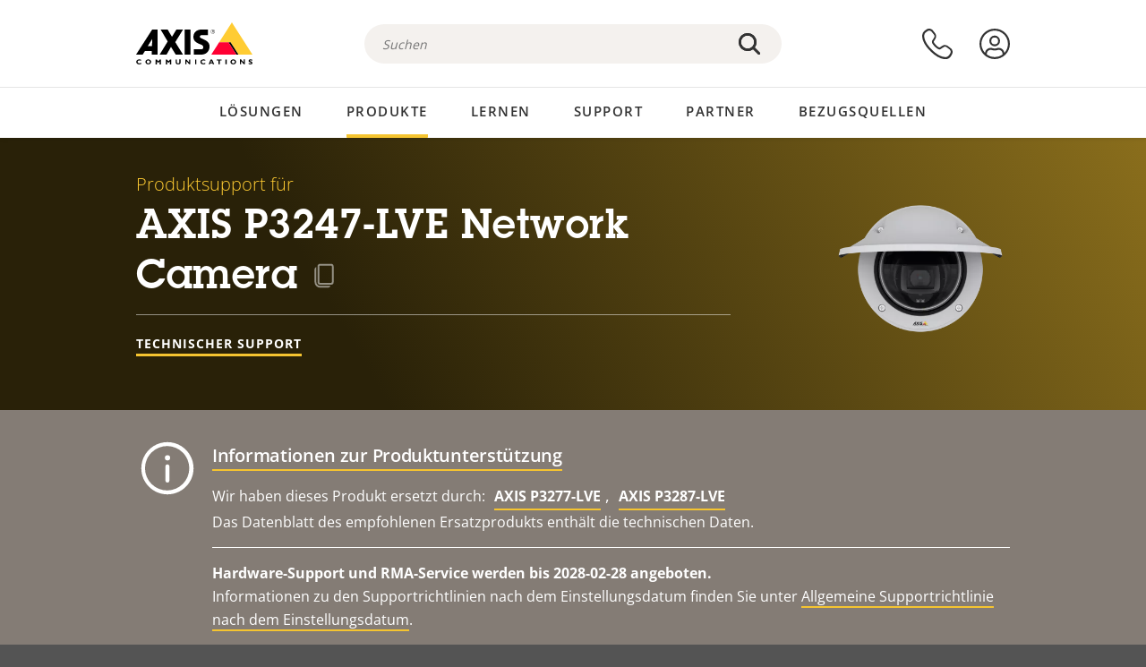

--- FILE ---
content_type: text/html; charset=UTF-8
request_url: https://www.axis.com/de-ch/products/axis-p3247-lve/support
body_size: 38687
content:
<!DOCTYPE html>
<html lang="de-ch" dir="ltr" data-myaxis-role="offline" prefix="og: https://ogp.me/ns#">
  <head>
                <!-- Google Tag Manager -->
      <script>(function(w,d,s,l,i){w[l]=w[l]||[];w[l].push({'gtm.start':
            new Date().getTime(),event:'gtm.js'});var f=d.getElementsByTagName(s)[0],
          j=d.createElement(s),dl=l!='dataLayer'?'&l='+l:'';j.async=true;j.src=
          'https://www.googletagmanager.com/gtm.js?id='+i+dl;f.parentNode.insertBefore(j,f);
        })(window,document,'script','dataLayer','GTM-PKNFXQZ');</script>
      <!-- End Google Tag Manager -->
              <meta charset="utf-8" />
<script type="text/javascript">window.dataLayer = window.dataLayer || [];</script>
<script type="text/javascript">
        window.dataLayer.push({
          'pageLanguage' : 'de-ch',
        });
      </script>
<script type="text/javascript">window.dataLayer.push({"productCategory":"product support","piaId":"61103","type":"productSupport","productName":"AXIS P3247-LVE Network Camera","detection_rule":"node_class"});</script>
<meta name="description" content="Produktsupport für AXIS P3247-LVE Network Camera. Wo zutreffend: Hier finden Sie Software, Firmware, Anleitungen, Datenblätter, technische Daten und andere Ressourcen." />
<link rel="canonical" href="https://www.axis.com/de-de/products/axis-p3247-lve/support" />
<meta name="Generator" content="Drupal 11 (https://www.drupal.org)" />
<meta name="MobileOptimized" content="width" />
<meta name="HandheldFriendly" content="true" />
<meta name="viewport" content="width=device-width, initial-scale=1.0" />
<meta name="format-detection" content="telephone=no" />
<link rel="icon" href="/themes/custom/axiscom/favicon.ico" type="image/vnd.microsoft.icon" />

    <title>AXIS P3247-LVE Network Camera - Produktsupport | Axis Communications</title>
    <link rel="stylesheet" media="all" href="/sites/axis/files/css/css_brfotgS-QGkPT16OrwzeVEIOZOnZ6fYZbt5vYiGIc0I.css?delta=0&amp;language=de-ch&amp;theme=axiscom&amp;include=eJxtjV0KwzAMgy-UnyMVpxHDLHFC7K7t7ZduZU970CcJBKKDdaknTYtfcxfWVmMixa9M9SYQC1ci41Tg-2h5W03_rB5onrtPJILhcFhhecY8tk4l3NUpG3bOWKhgWGRhc3qq4T5_MXaNH4Y6rwrerQVEog" />
<link rel="stylesheet" media="all" href="/sites/axis/files/css/css_1QfMtLoUwrsP6UMma7iG9Z_XT0R1yMIgC4I4Be0KNug.css?delta=1&amp;language=de-ch&amp;theme=axiscom&amp;include=eJxtjV0KwzAMgy-UnyMVpxHDLHFC7K7t7ZduZU970CcJBKKDdaknTYtfcxfWVmMixa9M9SYQC1ci41Tg-2h5W03_rB5onrtPJILhcFhhecY8tk4l3NUpG3bOWKhgWGRhc3qq4T5_MXaNH4Y6rwrerQVEog" />

    
  </head>
  <body class="page-product-support">
                <!-- Google Tag Manager (noscript) -->
        <noscript><iframe src="https://www.googletagmanager.com/ns.html?id=GTM-PKNFXQZ"
                      height="0" width="0" style="display:none;visibility:hidden"></iframe></noscript>
      <!-- End Google Tag Manager (noscript) -->
                <a href="#main-content" class="visually-hidden focusable">
      Zum Hauptinhalt springen
    </a>
    <div data-sitewide-alert role="banner"></div>
      <div class="dialog-off-canvas-main-canvas" data-off-canvas-main-canvas>
    





<div class="geo-ip-banner" id="geo-ip-banner" data-nosnippet>
  <div class="container">
    <div class="row">
      <div class="col-xs-12 no-padding-bottom no-padding-top geo-ip-banner-wrapper">

        <div class="geo-ip-banner__info">
          <div class="geo-ip-banner__infotext" id="geo-ip-banner__info-text"></div>
        </div>

        <div class="geo-ip-banner__action">
          <span class="geo-ip-banner__dropdown-text" id="geo-ip-banner__dropdown-text"></span>
          <div class="geo-ip-banner__dropdown" id="geo-ip-banner__dropdown"></div>
          <a class="geo-ip-banner__button button-action button-action--primary" id="geo-ip-banner__button"></a>
        </div>

        <div class="geo-ip-banner__close" id="geo-ip-banner__close">
          <span id="geo-ip-banner__close-btn" class="geo-ip-banner__close-btn">
            <svg width="16" height="16" fill="none" xmlns="http://www.w3.org/2000/svg"><path d="M.4.6c.3-.3.8-.4 1-.2l.1.1L8 7 14.5.5c.3-.3.8-.3 1.1 0 .3.3.3.8 0 1.1L9.1 8l6.5 6.5c.3.3.3.7.1 1l-.1.1c-.3.3-.7.3-1 .1l-.1-.1L8 9.1l-6.5 6.5c-.3.3-.8.3-1.1 0-.3-.3-.3-.8 0-1l6.5-6.5L.5 1.5C.2 1.3.2.9.4.6.5.5.4.6.4.6Z" fill="currentcolor"/></svg>

          </span>
        </div>

      </div>
    </div>
  </div>
</div>
<div class="header-wrapper ">
  <header role="banner">
    <div class="container">
      <div class="row between-xs">
        <div class="col-xs-3 col-sm-3 col-md-6 col-lg-6 search-bar-wrapper">
          <button type="button" class="search-button js-search-button">
            <svg id="search_layer_1" viewBox="0 0 24 24">
              <use  href="/themes/custom/axiscom/icon-sprite.svg#search-with-placeholder"/>
            </svg>
          </button>
          <button type="button" class="search-button search-button--hide js-close-search-button">
            <svg viewBox="0 0 24 24" version="1.1" xmlns="http://www.w3.org/2000/svg" xmlns:xlink="http://www.w3.org/2000/svg">
              <defs>
                <path d="M5.3,17.3 C4.9,17.7 4.9,18.3 5.3,18.7 C5.7,19.1 6.3,19.1 6.7,18.7 L12,13.4 L17.3,18.7 C17.7,19.1 18.3,19.1 18.7,18.7 C19.1,18.3 19.1,17.7 18.7,17.3 L13.4,12 L18.7,6.7 C19.1,6.3 19.1,5.7 18.7,5.3 C18.3,4.9 17.7,4.9 17.3,5.3 L12,10.6 L6.7,5.3 C6.3,4.9 5.7,4.9 5.3,5.3 C4.9,5.7 4.9,6.3 5.3,6.7 L10.6,12 L5.3,17.3 Z" id="path-close"></path>
              </defs>
              <g id="icons-our-own-close" stroke="none" stroke-width="1" fill="none" fill-rule="evenodd">
                <mask id="mask-close" fill="white">
                  <use xlink:href="#path-close"></use>
                </mask>
                <use id="Mask" fill="#000000" fill-rule="nonzero" xlink:href="#path-close"></use>
                <g id="close-colors-333333" mask="url(#mask-close)" fill="#333333" fill-rule="nonzero">
                  <rect id="rectangle-close" x="0" y="0" width="24" height="24"></rect>
                </g>
              </g>
            </svg>
          </button>
                      <div class="search-region">
              <div class="search-bar search-bar--gsc" data-placeholder="Suchen">
                <script async src="https://cse.google.com/cse.js?cx=b44757dd5ad398fe9"></script>
                <div class="gcse-searchbox-only" data-resultsUrl="/de-ch/search"></div>
              </div>
            </div>
                  </div>
        <div class="col-xs-6 col-md-3 col-lg-3 branding-wrapper">
            <div>
    <div id="block-axiscom-branding">
  
    
        <a class="site-logo" href="/de-ch" title="Startseite" rel="home">
      <svg version="1.1" id="Layer_1" xmlns:xlink="http://www.w3.org/1999/xlink" x="0px" y="0px"
           viewBox="0 0 200 72" style="enable-background:new 0 0 200 72;" xml:space="preserve">
        <image src="/themes/custom/axiscom/logo.png" alt="Axis Communications-Logo" xlink:href="" />
            <use href="/themes/custom/axiscom/icon-sprite.svg#axis-logo"/>
      </svg>
    </a>
  </div>

  </div>

        </div>
        <div class="col-xs-4 col-sm-3 col-lg-3 primary-menu-wrapper">
            <div>
    <div id="block-primarynavigation">
  
    
      <div data-myaxis-access="offline" class="primary-menu" role="navigation" aria-label="primary-menu">

  <div class="primary-menu__item-wrapper">
    <a href="/de-ch/contact-us" class="primary-menu__item" aria-label="Kontaktieren Sie uns">
      <svg class="ax-icon ax-icon--medium" viewBox="0 0 24 24">
        <use href="/themes/custom/axiscom/icon-sprite.svg#contact-us"/>
      </svg>
    </a>
    <span class="primary-menu__tooltip">Kontaktieren Sie uns</span>
  </div>

  <div class="primary-menu__item-wrapper">
    <a href="/de-ch/my-axis/login" class="primary-menu__item" aria-label="anmelden">
      <svg id="login" class="ax-icon ax-icon--medium" viewBox="0 0 34 34">
        <use href="/themes/custom/axiscom/icon-sprite.svg#login"/>
      </svg>
    </a>
    <span class="primary-menu__tooltip">Anmelden</span>
  </div>
</div>

<div data-myaxis-access="myaxis partner" class="primary-menu" role="navigation" aria-label="primary-menu">
  <div class="primary-menu__item-wrapper">
    <a href="/de-ch/contact-us" class="primary-menu__item" aria-label="Kontaktieren Sie uns">
      <svg id="comment"  viewBox="0 0 34 34">
        <use href="/themes/custom/axiscom/icon-sprite.svg#contact-us-logged-in"/>
      </svg>
    </a>
    <span class="primary-menu__tooltip">Kontaktieren Sie uns</span>
  </div>

  <div class="primary-menu__item-wrapper">
    <button class="primary-menu__item primary-menu__item--button js-primary-menu-button" aria-label="my axis menu">
      <svg id="Layer_1" data-name="Layer 1" viewBox="0 0 34 34">
        <use href="/themes/custom/axiscom/icon-sprite.svg#my-axis"/>
      </svg>
    </button>
    <span class="primary-menu__tooltip">Mein Axis</span>
  </div>
  <div class="myaxis-menu">

    

              <ul>
              <li>
        <a href="https://my.axis.com" class="myaxis-menu__link">Mein Axis</a>
              </li>
          <li>
        <a href="https://auth.axis.com/user-center/account" class="myaxis-menu__link">Kontoeinstellungen</a>
              </li>
          <li>
        <a href="https://mybusiness.axis.com/" data-myaxis-access="partner" class="myaxis-menu__link">My Business (Partner web)</a>
              </li>
        </ul>
  



    <div class="myaxis-menu__logout">
      <a href="/de-ch/my-axis/logout" class="button-action button-action--primary">Abmelden</a>
    </div>
  </div>

</div>

  </div>

  </div>

        </div>
        <div class="col-xs-10 main-menu__current is-hidden">
          <a id="backlink" href="#" class="main-menu__back-link">
            <svg viewBox="0 0 24 24">
              <defs><style>.cls-1{fill:none;}.cls-2{fill-opacity:1;}</style></defs><title>Asset 4</title><g id="Layer_2" data-name="Layer 2"><g id="Layer_1-2" data-name="Layer 1">
                <use href="/themes/custom/axiscom/icon-sprite.svg#right-chevron"/>
              </g></g>
            </svg>
            <div class="main-menu__level-wrapper">
              <span class="main-menu__parent-level"></span>
              <span class="main-menu__current-level"></span>
            </div>
          </a>
        </div>
        <div class="col-xs-2 col-xs-offset-1 menu-button-wrapper">
          <button type="button" class="hamburger hamburger--squeeze js-menu-button">
            <span class="hamburger-box">
              <span class="hamburger-inner"></span>
            </span>
          </button>
        </div>
      </div>
    </div>
  </header>

    <div class="main-menu-region">
    
<nav role="navigation" aria-label="Main navigation" id="block-axiscom-main-menu" class="block block-menu">
        
        <div class="main-menu no-js">
      <div class="container">
        <div class="row">
          <div class="col-xs-12 main-menu__col">
                          <ul class="main-menu__depth-0">
                                                    <li class="main-menu__depth-0-item">
                <span class="main-menu__depth-0-link-container">
                                                  <a href="/de-ch/solutions" class="main-menu__depth-0-link" data-drupal-link-system-path="solutions">Lösungen</a>
                                </span>
                                        <div class="main-menu__inner" style="visibility: hidden; opacity: 0;">
    <div class="main-menu__inner-wrapper">
      <div class="main-menu__container-simulator">
        <ul class="main-menu__depth-1">
                                      <li class="main-menu__depth-1-item main-menu__depth-1--current after-visible">
            <div class="main-menu__depth-1-links">
                              <a href="/de-ch/solutions/solutions-by-industry"  class="main-menu__depth-1-link slim-link-cta">
                  <span class="slim-link-cta__underline">
                    Lösungen nach Branchen
                                      </span>
                </a>
                                              <a href="#" class="main-menu__deeper-link">
                    <svg viewBox="0 0 24 24">
                      <defs><style>.cls-1{fill:none;}.cls-2{fill-opacity:1;}</style></defs><title>Asset 4</title><g id="Layer_2" data-name="Layer 2"><g id="Layer_1-2" data-name="Layer 1">
                        <use href="/themes/custom/axiscom/icon-sprite.svg#right-chevron"/>
                      </g></g>
                    </svg>
                  </a>
                </div>
                      <div class="main-menu__depth-2-wrapper ">
    <span class="main-menu__section-title">
              <a href="/de-ch/solutions/solutions-by-industry" class="slim-link-cta slim-link-cta--large"><span class="slim-link-cta__underline">Lösungen nach Branchen</span></a>
          </span>
          <span class="main-menu__section-tagline">Vernetzte Technologie für alle Branchen</span>
      <ul class="main-menu__depth-2 main-menu__depth-2--multicols">
                              <li  class="main-menu__depth-2-item">
                              <a href="/de-ch/solutions/banking-and-finance"  class="main-menu__depth-2-link slim-link-cta" >
              <span class="slim-link-cta__underline">
                Banken und Finanzwesen
                              </span>
            </a>
                          </li>
                              <li  class="main-menu__depth-2-item">
                              <a href="/de-ch/solutions/education"  class="main-menu__depth-2-link slim-link-cta" >
              <span class="slim-link-cta__underline">
                Bildungswesen
                              </span>
            </a>
                          </li>
                              <li  class="main-menu__depth-2-item">
                              <a href="/de-ch/solutions/retail"  class="main-menu__depth-2-link slim-link-cta" >
              <span class="slim-link-cta__underline">
                Einzelhandel
                              </span>
            </a>
                          </li>
                              <li  class="main-menu__depth-2-item">
                              <a href="/de-ch/solutions/cargo-logistics"  class="main-menu__depth-2-link slim-link-cta" >
              <span class="slim-link-cta__underline">
                Fracht und Logistik
                              </span>
            </a>
                          </li>
                              <li  class="main-menu__depth-2-item">
                              <a href="/de-ch/solutions/healthcare"  class="main-menu__depth-2-link slim-link-cta" >
              <span class="slim-link-cta__underline">
                Gesundheitswesen
                              </span>
            </a>
                          </li>
                              <li  class="main-menu__depth-2-item">
                              <a href="/de-ch/solutions/industrial"  class="main-menu__depth-2-link slim-link-cta" >
              <span class="slim-link-cta__underline">
                Gewerbe
                              </span>
            </a>
                          </li>
                              <li  class="main-menu__depth-2-item">
                              <a href="/de-ch/solutions/commercial-real-estate"  class="main-menu__depth-2-link slim-link-cta" >
              <span class="slim-link-cta__underline">
                Gewerbliche Immobilien
                              </span>
            </a>
                          </li>
                              <li  class="main-menu__depth-2-item">
                              <a href="/de-ch/solutions/hotels-and-restaurants"  class="main-menu__depth-2-link slim-link-cta" >
              <span class="slim-link-cta__underline">
                Hotels und Restaurants
                              </span>
            </a>
                          </li>
                              <li  class="main-menu__depth-2-item">
                              <a href="/de-ch/solutions/casinos"  class="main-menu__depth-2-link slim-link-cta" >
              <span class="slim-link-cta__underline">
                Kasinos
                              </span>
            </a>
                          </li>
                              <li  class="main-menu__depth-2-item">
                              <a href="/de-ch/solutions/critical-infrastructure"  class="main-menu__depth-2-link slim-link-cta" >
              <span class="slim-link-cta__underline">
                Kritische Infrastruktur
                              </span>
            </a>
                          </li>
                              <li  class="main-menu__depth-2-item">
                              <a href="/de-ch/solutions/aviation"  class="main-menu__depth-2-link slim-link-cta" >
              <span class="slim-link-cta__underline">
                Luftfahrt
                              </span>
            </a>
                          </li>
                              <li  class="main-menu__depth-2-item">
                              <a href="/de-ch/solutions/parking"  class="main-menu__depth-2-link slim-link-cta" >
              <span class="slim-link-cta__underline">
                Parken 
                              </span>
            </a>
                          </li>
                              <li  class="main-menu__depth-2-item">
                              <a href="/de-ch/solutions/data-centers"  class="main-menu__depth-2-link slim-link-cta" >
              <span class="slim-link-cta__underline">
                Rechenzentren
                              </span>
            </a>
                          </li>
                              <li  class="main-menu__depth-2-item">
                              <a href="/de-ch/solutions/maritime"  class="main-menu__depth-2-link slim-link-cta" >
              <span class="slim-link-cta__underline">
                Schifffahrt
                              </span>
            </a>
                          </li>
                              <li  class="main-menu__depth-2-item">
                              <a href="/de-ch/solutions/stadiums-and-venues"  class="main-menu__depth-2-link slim-link-cta" >
              <span class="slim-link-cta__underline">
                Stadien und Veranstaltungsorte
                              </span>
            </a>
                          </li>
                              <li  class="main-menu__depth-2-item">
                              <a href="/de-ch/solutions/prisons-and-correctional-facilities"  class="main-menu__depth-2-link slim-link-cta" >
              <span class="slim-link-cta__underline">
                Strafvollzug
                              </span>
            </a>
                          </li>
                              <li  class="main-menu__depth-2-item">
                              <a href="/de-ch/solutions/cities"  class="main-menu__depth-2-link slim-link-cta" >
              <span class="slim-link-cta__underline">
                Städte
                              </span>
            </a>
                          </li>
                              <li  class="main-menu__depth-2-item">
                              <a href="/de-ch/solutions/traffic"  class="main-menu__depth-2-link slim-link-cta" >
              <span class="slim-link-cta__underline">
                Verkehr
                              </span>
            </a>
                          </li>
                              <li  class="main-menu__depth-2-item">
                              <a href="/de-ch/solutions/public-transport"  class="main-menu__depth-2-link slim-link-cta" >
              <span class="slim-link-cta__underline">
                Öffentliche Verkehrsmittel
                              </span>
            </a>
                          </li>
            </ul>
              <div class="main-menu__promo">
            <a href="/de-ch/solutions/enterprise-it" class="paragraph paragraph--type--menu-promo-spot paragraph--view-mode--default main-menu__promo-item">
        <div class="main-menu__promo-media">  <img loading="lazy" src="/sites/axis/files/styles/square_125x125_jpg/public/2023-12/spotlight_it_enterprise_1600x1600_.png.jpg.webp?h=063d529f&amp;itok=L9vpcNb-" width="125" height="125" alt="a man and a woman, looking at their screens" />


</div>

      <div class="main-menu__promo-text">
        <span class="main-menu__promo-title slim-link-cta"><span class="slim-link-cta__underline">  <span>Axis für IT-Teams</span>
</span></span>
        <span class="main-menu__promo-tagline">
            <div>Integration in die IT-Infrastruktur und Netzwerke von Unternehmen</div>
      </span>
      </div>
    </a>
  
            <a href="/de-ch/customer-story" class="paragraph paragraph--type--menu-promo-spot paragraph--view-mode--default main-menu__promo-item">
        <div class="main-menu__promo-media">  <img loading="lazy" src="/sites/axis/files/styles/square_125x125_jpg/public/2020-11/Customer%20story%20tool%20promo%20meganav.jpg.webp?h=a76a7264&amp;itok=d2n0LASN" width="125" height="125" alt="test" />


</div>

      <div class="main-menu__promo-text">
        <span class="main-menu__promo-title slim-link-cta"><span class="slim-link-cta__underline">  <span>Erfahrungsberichte</span>
</span></span>
        <span class="main-menu__promo-tagline">
            <div>Unsere Lösungen in der Praxis bei Kunden</div>
      </span>
      </div>
    </a>
  
            <a href="/de-ch/blog/secure-insights" class="paragraph paragraph--type--menu-promo-spot paragraph--view-mode--default main-menu__promo-item">
        <div class="main-menu__promo-media">  <img loading="lazy" src="/sites/axis/files/styles/square_125x125_jpg/public/2021-08/city_woman_thinking_connectors_mesh_2012_2600x2600.jpg.webp?h=1a2f67c9&amp;itok=HNwmHhBr" width="125" height="125" alt="City woman thinking connectors in the sky" />


</div>

      <div class="main-menu__promo-text">
        <span class="main-menu__promo-title slim-link-cta"><span class="slim-link-cta__underline">  <span>Sichere Einblicke</span>
</span></span>
        <span class="main-menu__promo-tagline">
            <div>Lesen Sie mehr über die neuesten Sicherheitstrends und Erkenntnisse<br />
</div>
      </span>
      </div>
    </a>
  
  </div>

      </div>

                        </li>
                                      <li class="main-menu__depth-1-item">
            <div class="main-menu__depth-1-links">
                              <a href="/de-ch/solutions/solutions-by-application-area"  class="main-menu__depth-1-link slim-link-cta">
                  <span class="slim-link-cta__underline">
                    Lösungen nach Anwendungsbereich
                                      </span>
                </a>
                                              <a href="#" class="main-menu__deeper-link">
                    <svg viewBox="0 0 24 24">
                      <defs><style>.cls-1{fill:none;}.cls-2{fill-opacity:1;}</style></defs><title>Asset 4</title><g id="Layer_2" data-name="Layer 2"><g id="Layer_1-2" data-name="Layer 1">
                        <use href="/themes/custom/axiscom/icon-sprite.svg#right-chevron"/>
                      </g></g>
                    </svg>
                  </a>
                </div>
                      <div class="main-menu__depth-2-wrapper ">
    <span class="main-menu__section-title">
              <a href="/de-ch/solutions/solutions-by-application-area" class="slim-link-cta slim-link-cta--large"><span class="slim-link-cta__underline">Lösungen nach Anwendungsbereich</span></a>
          </span>
          <span class="main-menu__section-tagline">Lösungen für jede Anwendung</span>
      <ul class="main-menu__depth-2 main-menu__depth-2--multicols">
                              <li  class="main-menu__depth-2-item">
                              <a href="/de-ch/solutions/audio-for-security"  class="main-menu__depth-2-link slim-link-cta" >
              <span class="slim-link-cta__underline">
                Sicherheit durch Audio
                              </span>
            </a>
                          </li>
                              <li  class="main-menu__depth-2-item">
                              <a href="/de-ch/solutions/background-music-for-audio-solutions"  class="main-menu__depth-2-link slim-link-cta" >
              <span class="slim-link-cta__underline">
                Hintergrundmusik
                              </span>
            </a>
                          </li>
                              <li  class="main-menu__depth-2-item">
                              <a href="/de-ch/solutions/body-worn-solutions"  class="main-menu__depth-2-link slim-link-cta" >
              <span class="slim-link-cta__underline">
                Am Körper getragene Lösungen
                              </span>
            </a>
                          </li>
                              <li  class="main-menu__depth-2-item">
                              <a href="/de-ch/solutions/emergency-handling"  class="main-menu__depth-2-link slim-link-cta" >
              <span class="slim-link-cta__underline">
                Notfallmanagement
                              </span>
            </a>
                          </li>
                              <li  class="main-menu__depth-2-item">
                              <a href="/de-ch/solutions/deployable-surveillance"  class="main-menu__depth-2-link slim-link-cta" >
              <span class="slim-link-cta__underline">
                Sofort einsatzbereite Überwachung
                              </span>
            </a>
                          </li>
                              <li  class="main-menu__depth-2-item">
                              <a href="/de-ch/solutions/forensic-search"  class="main-menu__depth-2-link slim-link-cta" >
              <span class="slim-link-cta__underline">
                Forensische Suche
                              </span>
            </a>
                          </li>
                              <li  class="main-menu__depth-2-item">
                              <a href="/de-ch/solutions/license-plate-recognition"  class="main-menu__depth-2-link slim-link-cta" >
              <span class="slim-link-cta__underline">
                Nummernschilderkennung
                              </span>
            </a>
                          </li>
                              <li  class="main-menu__depth-2-item">
                              <a href="/de-ch/solutions/mobile-access-control-solutions"  class="main-menu__depth-2-link slim-link-cta" >
              <span class="slim-link-cta__underline">
                Mobile Zutrittskontrolllösungen
                              </span>
            </a>
                          </li>
                              <li  class="main-menu__depth-2-item">
                              <a href="/de-ch/solutions/occupancy-and-space-utilization"  class="main-menu__depth-2-link slim-link-cta" >
              <span class="slim-link-cta__underline">
                Belegung und Raumnutzung
                              </span>
            </a>
                          </li>
                              <li  class="main-menu__depth-2-item">
                              <a href="/de-ch/solutions/onboard-surveillance"  class="main-menu__depth-2-link slim-link-cta" >
              <span class="slim-link-cta__underline">
                Onboard-Überwachung
                              </span>
            </a>
                          </li>
                              <li  class="main-menu__depth-2-item">
                              <a href="/de-ch/solutions/people-and-vehicle-counting"  class="main-menu__depth-2-link slim-link-cta" >
              <span class="slim-link-cta__underline">
                Personenzählung
                              </span>
            </a>
                          </li>
                              <li  class="main-menu__depth-2-item">
                              <a href="/de-ch/solutions/perimeter-and-area-security"  class="main-menu__depth-2-link slim-link-cta" >
              <span class="slim-link-cta__underline">
                Perimeter- und Bereichssicherheit
                              </span>
            </a>
                          </li>
                              <li  class="main-menu__depth-2-item">
                              <a href="/de-ch/solutions/privacy-in-surveillance"  class="main-menu__depth-2-link slim-link-cta" >
              <span class="slim-link-cta__underline">
                Schutz der Privatsphäre bei Überwachung
                              </span>
            </a>
                          </li>
                              <li  class="main-menu__depth-2-item">
                              <a href="/de-ch/solutions/public-address-system"  class="main-menu__depth-2-link slim-link-cta" >
              <span class="slim-link-cta__underline">
                Durchsagen/Beschallung
                              </span>
            </a>
                          </li>
                              <li  class="main-menu__depth-2-item">
                              <a href="/de-ch/solutions/sound-detection"  class="main-menu__depth-2-link slim-link-cta" >
              <span class="slim-link-cta__underline">
                Geräuscherfassung
                              </span>
            </a>
                          </li>
                              <li  class="main-menu__depth-2-item">
                              <a href="/de-ch/solutions/vehicle-access-control"  class="main-menu__depth-2-link slim-link-cta" >
              <span class="slim-link-cta__underline">
                Zufahrtskontrolle für Fahrzeuge
                              </span>
            </a>
                          </li>
            </ul>
              <div class="main-menu__promo">
            <a href="/de-ch/products/new-products" class="paragraph paragraph--type--menu-promo-spot paragraph--view-mode--default main-menu__promo-item">
        <div class="main-menu__promo-media">  <img loading="lazy" src="/sites/axis/files/styles/square_125x125_jpg/public/2021-11/lightbulb_hand_holding_lit_outdoors_1903_1600x1600.jpg.webp?h=00546c34&amp;itok=qfVAbSCk" width="125" height="125" alt="Hand holding lightbulb with outdoors backlight " />


</div>

      <div class="main-menu__promo-text">
        <span class="main-menu__promo-title slim-link-cta"><span class="slim-link-cta__underline">  <span>Neue Produkte</span>
</span></span>
        <span class="main-menu__promo-tagline">
            <div>Unsere neuesten Innovationen</div>
      </span>
      </div>
    </a>
  
            <a href="/de-ch/products" class="paragraph paragraph--type--menu-promo-spot paragraph--view-mode--default main-menu__promo-item">
        <div class="main-menu__promo-media">  <img loading="lazy" src="/sites/axis/files/styles/square_125x125_jpg/public/2021-11/axis_view_web_1600x1600_2111.jpg.webp?h=00546c34&amp;itok=x3BlxolD" width="125" height="125" alt="Axis view of cty" />


</div>

      <div class="main-menu__promo-text">
        <span class="main-menu__promo-title slim-link-cta"><span class="slim-link-cta__underline">  <span>Produkte</span>
</span></span>
        <span class="main-menu__promo-tagline">
            <div>Produkte für jeden Bedarf</div>
      </span>
      </div>
    </a>
  
            <a href="/de-ch/customer-story" class="paragraph paragraph--type--menu-promo-spot paragraph--view-mode--default main-menu__promo-item">
        <div class="main-menu__promo-media">  <img loading="lazy" src="/sites/axis/files/styles/square_125x125_jpg/public/2020-11/Customer%20story%20tool%20promo%20meganav.jpg.webp?h=a76a7264&amp;itok=d2n0LASN" width="125" height="125" alt="test" />


</div>

      <div class="main-menu__promo-text">
        <span class="main-menu__promo-title slim-link-cta"><span class="slim-link-cta__underline">  <span>Erfahrungsberichte</span>
</span></span>
        <span class="main-menu__promo-tagline">
            <div>Unsere Lösungen in der Praxis bei Kunden</div>
      </span>
      </div>
    </a>
  
  </div>

      </div>

                        </li>
                                      <li class="main-menu__depth-1-item">
            <div class="main-menu__depth-1-links">
                              <a href="/de-ch/solutions/end-to-end-solutions"  class="main-menu__depth-1-link slim-link-cta">
                  <span class="slim-link-cta__underline">
                    End-to-End-Lösungen
                                      </span>
                </a>
                                              <a href="#" class="main-menu__deeper-link">
                    <svg viewBox="0 0 24 24">
                      <defs><style>.cls-1{fill:none;}.cls-2{fill-opacity:1;}</style></defs><title>Asset 4</title><g id="Layer_2" data-name="Layer 2"><g id="Layer_1-2" data-name="Layer 1">
                        <use href="/themes/custom/axiscom/icon-sprite.svg#right-chevron"/>
                      </g></g>
                    </svg>
                  </a>
                </div>
                      <div class="main-menu__depth-2-wrapper ">
    <span class="main-menu__section-title">
              <a href="/de-ch/solutions/end-to-end-solutions" class="slim-link-cta slim-link-cta--large"><span class="slim-link-cta__underline">End-to-End-Lösungen</span></a>
          </span>
          <span class="main-menu__section-tagline">End-to-End-Sicherheit für eine intelligentere und sicherere Welt</span>
      <ul class="main-menu__depth-2">
                              <li  class="main-menu__depth-2-item">
                              <a href="/de-ch/products/network-audio"  class="main-menu__depth-2-link slim-link-cta" >
              <span class="slim-link-cta__underline">
                Axis End-to-End-Audiolösungen
                              </span>
            </a>
                          </li>
                              <li  class="main-menu__depth-2-item">
                              <a href="/de-ch/solutions/axis-end-to-end-solutions-for-surveillance"  class="main-menu__depth-2-link slim-link-cta" >
              <span class="slim-link-cta__underline">
                Axis End-to-End-Sicherheitslösungen
                              </span>
            </a>
                          </li>
                              <li  class="main-menu__depth-2-item">
                              <a href="/de-ch/solutions/axis-end-to-end-solutions-for-body-worn-camera-systems"  class="main-menu__depth-2-link slim-link-cta" >
              <span class="slim-link-cta__underline">
                End-to-End-Lösungen von Axis für Bodycam-Systeme
                              </span>
            </a>
                          </li>
                              <li  class="main-menu__depth-2-item">
                              <a href="/de-ch/solutions/axis-end-to-end-solutions-for-access-control"  class="main-menu__depth-2-link slim-link-cta" >
              <span class="slim-link-cta__underline">
                End-to-End-Lösungen von Axis für die Zutrittskontrolle
                              </span>
            </a>
                          </li>
            </ul>
              <div class="main-menu__promo">
            <a href="/de-ch/products/new-products" class="paragraph paragraph--type--menu-promo-spot paragraph--view-mode--default main-menu__promo-item">
        <div class="main-menu__promo-media">  <img loading="lazy" src="/sites/axis/files/styles/square_125x125_jpg/public/2021-11/lightbulb_hand_holding_lit_outdoors_1903_1600x1600.jpg.webp?h=00546c34&amp;itok=qfVAbSCk" width="125" height="125" alt="Hand holding lightbulb with outdoors backlight " />


</div>

      <div class="main-menu__promo-text">
        <span class="main-menu__promo-title slim-link-cta"><span class="slim-link-cta__underline">  <span>Neue Produkte</span>
</span></span>
        <span class="main-menu__promo-tagline">
            <div>Unsere neuesten Innovationen</div>
      </span>
      </div>
    </a>
  
            <a href="/de-ch/products" class="paragraph paragraph--type--menu-promo-spot paragraph--view-mode--default main-menu__promo-item">
        <div class="main-menu__promo-media">  <img loading="lazy" src="/sites/axis/files/styles/square_125x125_jpg/public/2021-11/axis_view_web_1600x1600_2111.jpg.webp?h=00546c34&amp;itok=x3BlxolD" width="125" height="125" alt="Axis view of cty" />


</div>

      <div class="main-menu__promo-text">
        <span class="main-menu__promo-title slim-link-cta"><span class="slim-link-cta__underline">  <span>Produkte</span>
</span></span>
        <span class="main-menu__promo-tagline">
            <div>Produkte für jeden Bedarf</div>
      </span>
      </div>
    </a>
  
            <a href="/de-ch/customer-story" class="paragraph paragraph--type--menu-promo-spot paragraph--view-mode--default main-menu__promo-item">
        <div class="main-menu__promo-media">  <img loading="lazy" src="/sites/axis/files/styles/square_125x125_jpg/public/2020-11/Customer%20story%20tool%20promo%20meganav.jpg.webp?h=a76a7264&amp;itok=d2n0LASN" width="125" height="125" alt="test" />


</div>

      <div class="main-menu__promo-text">
        <span class="main-menu__promo-title slim-link-cta"><span class="slim-link-cta__underline">  <span>Erfahrungsberichte</span>
</span></span>
        <span class="main-menu__promo-tagline">
            <div>Unsere Lösungen in der Praxis bei Kunden</div>
      </span>
      </div>
    </a>
  
  </div>

      </div>

                        </li>
                                      <li class="main-menu__depth-1-item">
            <div class="main-menu__depth-1-links">
                              <a href="/de-ch/solutions/solutions-by-technology"  class="main-menu__depth-1-link slim-link-cta">
                  <span class="slim-link-cta__underline">
                    Lösungen nach Technologie
                                      </span>
                </a>
                                              <a href="#" class="main-menu__deeper-link">
                    <svg viewBox="0 0 24 24">
                      <defs><style>.cls-1{fill:none;}.cls-2{fill-opacity:1;}</style></defs><title>Asset 4</title><g id="Layer_2" data-name="Layer 2"><g id="Layer_1-2" data-name="Layer 1">
                        <use href="/themes/custom/axiscom/icon-sprite.svg#right-chevron"/>
                      </g></g>
                    </svg>
                  </a>
                </div>
                      <div class="main-menu__depth-2-wrapper ">
    <span class="main-menu__section-title">
              <a href="/de-ch/solutions/solutions-by-technology" class="slim-link-cta slim-link-cta--large"><span class="slim-link-cta__underline">Lösungen nach Technologie</span></a>
          </span>
          <span class="main-menu__section-tagline">Innovationen mit dem entscheidenden Vorteil</span>
      <ul class="main-menu__depth-2 main-menu__depth-2--multicols">
                              <li  class="main-menu__depth-2-item">
                              <a href="/de-ch/solutions/edge-vault"  class="main-menu__depth-2-link slim-link-cta" >
              <span class="slim-link-cta__underline">
                Edge Vault
                              </span>
            </a>
                          </li>
                              <li  class="main-menu__depth-2-item">
                              <a href="/de-ch/solutions/av1-codec"  class="main-menu__depth-2-link slim-link-cta" >
              <span class="slim-link-cta__underline">
                AV1 codec
                              </span>
            </a>
                          </li>
                              <li  class="main-menu__depth-2-item">
                              <a href="/de-ch/solutions/system-on-chip"  class="main-menu__depth-2-link slim-link-cta" >
              <span class="slim-link-cta__underline">
                System-on-Chip
                              </span>
            </a>
                          </li>
                              <li  class="main-menu__depth-2-item">
                              <a href="/de-ch/solutions/scene-intelligence"  class="main-menu__depth-2-link slim-link-cta" >
              <span class="slim-link-cta__underline">
                Scene Intelligence
                              </span>
            </a>
                          </li>
                              <li  class="main-menu__depth-2-item">
                              <a href="/de-ch/solutions/zipstream"  class="main-menu__depth-2-link slim-link-cta" >
              <span class="slim-link-cta__underline">
                Zipstream
                              </span>
            </a>
                          </li>
                              <li  class="main-menu__depth-2-item">
                              <a href="/de-ch/solutions/lightfinder"  class="main-menu__depth-2-link slim-link-cta" >
              <span class="slim-link-cta__underline">
                Lightfinder
                              </span>
            </a>
                          </li>
                              <li  class="main-menu__depth-2-item">
                              <a href="/de-ch/solutions/wide-dynamic-range-wdr"  class="main-menu__depth-2-link slim-link-cta" >
              <span class="slim-link-cta__underline">
                Forensic WDR
                              </span>
            </a>
                          </li>
                              <li  class="main-menu__depth-2-item">
                              <a href="/de-ch/solutions/optimizedir"  class="main-menu__depth-2-link slim-link-cta" >
              <span class="slim-link-cta__underline">
                OptimizedIR
                              </span>
            </a>
                          </li>
                              <li  class="main-menu__depth-2-item">
                              <a href="/de-ch/solutions/electronic-image-stabilization"  class="main-menu__depth-2-link slim-link-cta" >
              <span class="slim-link-cta__underline">
                Bildstabilisierung
                              </span>
            </a>
                          </li>
                              <li  class="main-menu__depth-2-item">
                              <a href="/de-ch/solutions/thermal-imaging"  class="main-menu__depth-2-link slim-link-cta" >
              <span class="slim-link-cta__underline">
                Wärmebildgebung
                              </span>
            </a>
                          </li>
                              <li  class="main-menu__depth-2-item">
                              <a href="/de-ch/solutions/radar"  class="main-menu__depth-2-link slim-link-cta" >
              <span class="slim-link-cta__underline">
                Radar
                              </span>
            </a>
                          </li>
                              <li  class="main-menu__depth-2-item">
                              <a href="/de-ch/solutions/from-analog-to-ip"  class="main-menu__depth-2-link slim-link-cta" >
              <span class="slim-link-cta__underline">
                Von analog zu IP
                              </span>
            </a>
                          </li>
                              <li  class="main-menu__depth-2-item">
                              <a href="/de-ch/solutions/cloud-connect"  class="main-menu__depth-2-link slim-link-cta" >
              <span class="slim-link-cta__underline">
                Cloud Connect
                              </span>
            </a>
                          </li>
                              <li  class="main-menu__depth-2-item">
                              <a href="/de-ch/solutions/solutions-by-technology/axis-os"  class="main-menu__depth-2-link slim-link-cta" >
              <span class="slim-link-cta__underline">
                AXIS OS
                              </span>
            </a>
                          </li>
            </ul>
              <div class="main-menu__promo">
            <a href="/de-ch/products/new-products" class="paragraph paragraph--type--menu-promo-spot paragraph--view-mode--default main-menu__promo-item">
        <div class="main-menu__promo-media">  <img loading="lazy" src="/sites/axis/files/styles/square_125x125_jpg/public/2021-11/lightbulb_hand_holding_lit_outdoors_1903_1600x1600.jpg.webp?h=00546c34&amp;itok=qfVAbSCk" width="125" height="125" alt="Hand holding lightbulb with outdoors backlight " />


</div>

      <div class="main-menu__promo-text">
        <span class="main-menu__promo-title slim-link-cta"><span class="slim-link-cta__underline">  <span>Neue Produkte</span>
</span></span>
        <span class="main-menu__promo-tagline">
            <div>Unsere neuesten Innovationen</div>
      </span>
      </div>
    </a>
  
            <a href="/de-ch/products" class="paragraph paragraph--type--menu-promo-spot paragraph--view-mode--default main-menu__promo-item">
        <div class="main-menu__promo-media">  <img loading="lazy" src="/sites/axis/files/styles/square_125x125_jpg/public/2021-11/axis_view_web_1600x1600_2111.jpg.webp?h=00546c34&amp;itok=x3BlxolD" width="125" height="125" alt="Axis view of cty" />


</div>

      <div class="main-menu__promo-text">
        <span class="main-menu__promo-title slim-link-cta"><span class="slim-link-cta__underline">  <span>Produkte</span>
</span></span>
        <span class="main-menu__promo-tagline">
            <div>Produkte für jeden Bedarf</div>
      </span>
      </div>
    </a>
  
            <a href="/de-ch/customer-story" class="paragraph paragraph--type--menu-promo-spot paragraph--view-mode--default main-menu__promo-item">
        <div class="main-menu__promo-media">  <img loading="lazy" src="/sites/axis/files/styles/square_125x125_jpg/public/2020-11/Customer%20story%20tool%20promo%20meganav.jpg.webp?h=a76a7264&amp;itok=d2n0LASN" width="125" height="125" alt="test" />


</div>

      <div class="main-menu__promo-text">
        <span class="main-menu__promo-title slim-link-cta"><span class="slim-link-cta__underline">  <span>Erfahrungsberichte</span>
</span></span>
        <span class="main-menu__promo-tagline">
            <div>Unsere Lösungen in der Praxis bei Kunden</div>
      </span>
      </div>
    </a>
  
  </div>

      </div>

                        </li>
                                      <li class="main-menu__depth-1-item">
            <div class="main-menu__depth-1-links">
                              <a href="/de-ch/solutions/solutions-by-services"  class="main-menu__depth-1-link slim-link-cta">
                  <span class="slim-link-cta__underline">
                    Lösungen nach Services
                                      </span>
                </a>
                                              <a href="#" class="main-menu__deeper-link">
                    <svg viewBox="0 0 24 24">
                      <defs><style>.cls-1{fill:none;}.cls-2{fill-opacity:1;}</style></defs><title>Asset 4</title><g id="Layer_2" data-name="Layer 2"><g id="Layer_1-2" data-name="Layer 1">
                        <use href="/themes/custom/axiscom/icon-sprite.svg#right-chevron"/>
                      </g></g>
                    </svg>
                  </a>
                </div>
                      <div class="main-menu__depth-2-wrapper ">
    <span class="main-menu__section-title">
              <a href="/de-ch/solutions/solutions-by-services" class="slim-link-cta slim-link-cta--large"><span class="slim-link-cta__underline">Lösungen nach Services</span></a>
          </span>
          <span class="main-menu__section-tagline"></span>
      <ul class="main-menu__depth-2">
                              <li  class="main-menu__depth-2-item">
                              <a href="/de-ch/solutions/managed-services"  class="main-menu__depth-2-link slim-link-cta" >
              <span class="slim-link-cta__underline">
                Managed Services
                              </span>
            </a>
                          </li>
                              <li  class="main-menu__depth-2-item">
                              <a href="/de-ch/solutions/professional-services"  class="main-menu__depth-2-link slim-link-cta" >
              <span class="slim-link-cta__underline">
                Professionelle Services von Axis
                              </span>
            </a>
                          </li>
            </ul>
              <div class="main-menu__promo">
            <a href="/de-ch/products/new-products" class="paragraph paragraph--type--menu-promo-spot paragraph--view-mode--default main-menu__promo-item">
        <div class="main-menu__promo-media">  <img loading="lazy" src="/sites/axis/files/styles/square_125x125_jpg/public/2021-11/lightbulb_hand_holding_lit_outdoors_1903_1600x1600.jpg.webp?h=00546c34&amp;itok=qfVAbSCk" width="125" height="125" alt="Hand holding lightbulb with outdoors backlight " />


</div>

      <div class="main-menu__promo-text">
        <span class="main-menu__promo-title slim-link-cta"><span class="slim-link-cta__underline">  <span>Neue Produkte</span>
</span></span>
        <span class="main-menu__promo-tagline">
            <div>Unsere neuesten Innovationen</div>
      </span>
      </div>
    </a>
  
            <a href="/de-ch/products" class="paragraph paragraph--type--menu-promo-spot paragraph--view-mode--default main-menu__promo-item">
        <div class="main-menu__promo-media">  <img loading="lazy" src="/sites/axis/files/styles/square_125x125_jpg/public/2021-11/axis_view_web_1600x1600_2111.jpg.webp?h=00546c34&amp;itok=x3BlxolD" width="125" height="125" alt="Axis view of cty" />


</div>

      <div class="main-menu__promo-text">
        <span class="main-menu__promo-title slim-link-cta"><span class="slim-link-cta__underline">  <span>Produkte</span>
</span></span>
        <span class="main-menu__promo-tagline">
            <div>Produkte für jeden Bedarf</div>
      </span>
      </div>
    </a>
  
            <a href="/de-ch/customer-story" class="paragraph paragraph--type--menu-promo-spot paragraph--view-mode--default main-menu__promo-item">
        <div class="main-menu__promo-media">  <img loading="lazy" src="/sites/axis/files/styles/square_125x125_jpg/public/2020-11/Customer%20story%20tool%20promo%20meganav.jpg.webp?h=a76a7264&amp;itok=d2n0LASN" width="125" height="125" alt="test" />


</div>

      <div class="main-menu__promo-text">
        <span class="main-menu__promo-title slim-link-cta"><span class="slim-link-cta__underline">  <span>Erfahrungsberichte</span>
</span></span>
        <span class="main-menu__promo-tagline">
            <div>Unsere Lösungen in der Praxis bei Kunden</div>
      </span>
      </div>
    </a>
  
  </div>

      </div>

                        </li>
                </ul>
      </div>
    </div>
  </div>
  
                  <a href="#" class="main-menu__deeper-link">
                  <svg viewBox="0 0 24 24">
                    <defs><style>.cls-1{fill:none;}.cls-2{fill-opacity:1;}</style></defs><title>Asset 4</title><g id="Layer_2" data-name="Layer 2"><g id="Layer_1-2" data-name="Layer 1">
                      <use href="/themes/custom/axiscom/icon-sprite.svg#right-chevron"/>
                    </g></g>
                  </svg>
                </a>
                              </li>
                                        <li class="main-menu__depth-0-item">
                <span class="main-menu__depth-0-link-container">
                                                  <a href="/de-ch/products" class="main-menu__depth-0-link" data-drupal-link-system-path="node/48344">Produkte</a>
                                </span>
                                        <div class="main-menu__inner" style="visibility: hidden; opacity: 0;">
    <div class="main-menu__inner-wrapper">
      <div class="main-menu__container-simulator">
        <ul class="main-menu__depth-1">
                                      <li class="main-menu__depth-1-item main-menu__depth-1--current after-visible">
            <div class="main-menu__depth-1-links">
                              <a href="/de-ch/products/network-cameras"  class="main-menu__depth-1-link slim-link-cta">
                  <span class="slim-link-cta__underline">
                    Netzwerk-Kameras
                                      </span>
                </a>
                                              <a href="#" class="main-menu__deeper-link">
                    <svg viewBox="0 0 24 24">
                      <defs><style>.cls-1{fill:none;}.cls-2{fill-opacity:1;}</style></defs><title>Asset 4</title><g id="Layer_2" data-name="Layer 2"><g id="Layer_1-2" data-name="Layer 1">
                        <use href="/themes/custom/axiscom/icon-sprite.svg#right-chevron"/>
                      </g></g>
                    </svg>
                  </a>
                </div>
                      <div class="main-menu__depth-2-wrapper ">
    <span class="main-menu__section-title">
              <a href="/de-ch/products/network-cameras" class="slim-link-cta slim-link-cta--large"><span class="slim-link-cta__underline">Netzwerk-Kameras</span></a>
          </span>
          <span class="main-menu__section-tagline">Bestes Netzwerk-Video: Innovation, Qualität und Gelegenheit</span>
      <ul class="main-menu__depth-2 main-menu__depth-2--multicols">
                              <li  class="main-menu__depth-2-item">
                              <a href="/de-ch/products/dome-cameras"  class="main-menu__depth-2-link slim-link-cta" >
              <span class="slim-link-cta__underline">
                Dome-Kameras
                              </span>
            </a>
                          </li>
                              <li  class="main-menu__depth-2-item">
                              <a href="/de-ch/products/box-cameras"  class="main-menu__depth-2-link slim-link-cta" >
              <span class="slim-link-cta__underline">
                Box-Kameras
                              </span>
            </a>
                          </li>
                              <li  class="main-menu__depth-2-item">
                              <a href="/de-ch/products/bullet-cameras"  class="main-menu__depth-2-link slim-link-cta" >
              <span class="slim-link-cta__underline">
                Bullet-Kameras
                              </span>
            </a>
                          </li>
                              <li  class="main-menu__depth-2-item">
                              <a href="/de-ch/products/ptz-cameras"  class="main-menu__depth-2-link slim-link-cta" >
              <span class="slim-link-cta__underline">
                PTZ-Kameras
                              </span>
            </a>
                          </li>
                              <li  class="main-menu__depth-2-item">
                              <a href="/de-ch/products/panoramic-cameras"  class="main-menu__depth-2-link slim-link-cta" >
              <span class="slim-link-cta__underline">
                Panoramakameras
                              </span>
            </a>
                          </li>
                              <li  class="main-menu__depth-2-item">
                              <a href="/de-ch/products/modular-cameras"  class="main-menu__depth-2-link slim-link-cta" >
              <span class="slim-link-cta__underline">
                Modulare Kameras
                              </span>
            </a>
                          </li>
                              <li  class="main-menu__depth-2-item">
                              <a href="/de-ch/products/explosion-protected-cameras"  class="main-menu__depth-2-link slim-link-cta" >
              <span class="slim-link-cta__underline">
                Explosionsgeschützte Kameras
                              </span>
            </a>
                          </li>
                              <li  class="main-menu__depth-2-item">
                              <a href="/de-ch/products/onboard-cameras"  class="main-menu__depth-2-link slim-link-cta" >
              <span class="slim-link-cta__underline">
                Onboard-Kameras
                              </span>
            </a>
                          </li>
                              <li  class="main-menu__depth-2-item">
                              <a href="/de-ch/products/thermal-cameras"  class="main-menu__depth-2-link slim-link-cta" >
              <span class="slim-link-cta__underline">
                Wärmebildkameras
                              </span>
            </a>
                          </li>
                              <li  class="main-menu__depth-2-item">
                              <a href="/de-ch/products/specialty-cameras"  class="main-menu__depth-2-link slim-link-cta" >
              <span class="slim-link-cta__underline">
                Spezialkameras
                              </span>
            </a>
                          </li>
                              <li  class="main-menu__depth-2-item">
                              <a href="/de-ch/products/traffic-cameras-and-radars"  class="main-menu__depth-2-link slim-link-cta" >
              <span class="slim-link-cta__underline">
                Verkehrskameras und Radargeräte
                              </span>
            </a>
                          </li>
                              <li  class="main-menu__depth-2-item">
                              <a href="/de-ch/products/canon-network-cameras"  class="main-menu__depth-2-link slim-link-cta" >
              <span class="slim-link-cta__underline">
                Canon-Netzwerk-Kameras
                              </span>
            </a>
                          </li>
            </ul>
              <div class="main-menu__promo">
            <a href="/de-ch/products/new-products" class="paragraph paragraph--type--menu-promo-spot paragraph--view-mode--default main-menu__promo-item">
        <div class="main-menu__promo-media">  <img loading="lazy" src="/sites/axis/files/styles/square_125x125_jpg/public/2021-11/lightbulb_hand_holding_lit_outdoors_1903_1600x1600.jpg.webp?h=00546c34&amp;itok=qfVAbSCk" width="125" height="125" alt="Hand holding lightbulb with outdoors backlight " />


</div>

      <div class="main-menu__promo-text">
        <span class="main-menu__promo-title slim-link-cta"><span class="slim-link-cta__underline">  <span>Neue Produkte</span>
</span></span>
        <span class="main-menu__promo-tagline">
            <div>Unsere neuesten Innovationen</div>
      </span>
      </div>
    </a>
  
            <a href="/de-ch/solutions" class="paragraph paragraph--type--menu-promo-spot paragraph--view-mode--default main-menu__promo-item">
        <div class="main-menu__promo-media">  <img loading="lazy" src="/sites/axis/files/styles/square_125x125_jpg/public/2021-11/manhattan_city_street_evening_2011_1600x1600.jpg.webp?h=00546c34&amp;itok=PcAmNRkO" width="125" height="125" alt="Manhattan city streets view" />


</div>

      <div class="main-menu__promo-text">
        <span class="main-menu__promo-title slim-link-cta"><span class="slim-link-cta__underline">  <span>Lösungen</span>
</span></span>
        <span class="main-menu__promo-tagline">
            <div>Eine Lösung für jeden Bedarf</div>
      </span>
      </div>
    </a>
  
            <a href="/de-ch/support/tools" class="paragraph paragraph--type--menu-promo-spot paragraph--view-mode--default main-menu__promo-item">
        <div class="main-menu__promo-media">  <img loading="lazy" src="/sites/axis/files/styles/square_125x125_jpg/public/2020-05/product_selector_laptop_sunlight_2003_1600x1067.png.webp?h=b60f2a6e&amp;itok=D0h9__3Y" width="125" height="125" alt="A hand using a laptop while the sun is shining on the hand" />


</div>

      <div class="main-menu__promo-text">
        <span class="main-menu__promo-title slim-link-cta"><span class="slim-link-cta__underline">  <span>Tools</span>
</span></span>
        <span class="main-menu__promo-tagline">
            <div>Softwaretools, die Sie in jeder Phase Ihres Projekts unterstützen </div>
      </span>
      </div>
    </a>
  
  </div>

      </div>

                        </li>
                                      <li class="main-menu__depth-1-item">
            <div class="main-menu__depth-1-links">
                              <a href="/de-ch/products/network-intercoms"  class="main-menu__depth-1-link slim-link-cta">
                  <span class="slim-link-cta__underline">
                    Netzwerk-Intercoms
                                      </span>
                </a>
                                              <a href="#" class="main-menu__deeper-link">
                    <svg viewBox="0 0 24 24">
                      <defs><style>.cls-1{fill:none;}.cls-2{fill-opacity:1;}</style></defs><title>Asset 4</title><g id="Layer_2" data-name="Layer 2"><g id="Layer_1-2" data-name="Layer 1">
                        <use href="/themes/custom/axiscom/icon-sprite.svg#right-chevron"/>
                      </g></g>
                    </svg>
                  </a>
                </div>
                      <div class="main-menu__depth-2-wrapper ">
    <span class="main-menu__section-title">
              <a href="/de-ch/products/network-intercoms" class="slim-link-cta slim-link-cta--large"><span class="slim-link-cta__underline">Netzwerk-Intercoms</span></a>
          </span>
          <span class="main-menu__section-tagline">Intelligente und sichere Lösungen für Wechselsprechanlagen</span>
      <ul class="main-menu__depth-2 main-menu__depth-2--multicols">
                              <li  class="main-menu__depth-2-item">
                              <a href="/de-ch/products/video-intercoms"  class="main-menu__depth-2-link slim-link-cta" >
              <span class="slim-link-cta__underline">
                Video-IP-Türsprechanlagen
                              </span>
            </a>
                          </li>
                              <li  class="main-menu__depth-2-item">
                              <a href="/de-ch/products/audio-intercoms"  class="main-menu__depth-2-link slim-link-cta" >
              <span class="slim-link-cta__underline">
                Audio-IP-Türsprechanlagen
                              </span>
            </a>
                          </li>
                              <li  class="main-menu__depth-2-item">
                              <a href="/de-ch/products/safety-intercoms"  class="main-menu__depth-2-link slim-link-cta" >
              <span class="slim-link-cta__underline">
                Sicherheits-IP-Türsprechanlagen
                              </span>
            </a>
                          </li>
                              <li  class="main-menu__depth-2-item">
                              <a href="/de-ch/products/answering-units"  class="main-menu__depth-2-link slim-link-cta" >
              <span class="slim-link-cta__underline">
                Empfangsgeräte
                              </span>
            </a>
                          </li>
                              <li  class="main-menu__depth-2-item">
                              <a href="/de-ch/products/accessories-for-network-intercoms"  class="main-menu__depth-2-link slim-link-cta" >
              <span class="slim-link-cta__underline">
                Zubehör für IP-Türsprechanlagen
                              </span>
            </a>
                          </li>
                              <li  class="main-menu__depth-2-item">
                              <a href="/de-ch/products/2n-indoor-stations" icon=external class="main-menu__depth-2-link slim-link-cta" target="_blank">
              <span class="slim-link-cta__underline">
                2N Indoor Stations
                                  <span class="main-menu__depth-2-item__external-icon"></span>
                              </span>
            </a>
                          </li>
                              <li  class="main-menu__depth-2-item">
                              <a href="/de-ch/products/2n-intercoms" icon=external class="main-menu__depth-2-link slim-link-cta" target="_blank">
              <span class="slim-link-cta__underline">
                2N-Wechselsprechanlagen
                                  <span class="main-menu__depth-2-item__external-icon"></span>
                              </span>
            </a>
                          </li>
            </ul>
              <div class="main-menu__promo">
            <a href="/de-ch/products/new-products" class="paragraph paragraph--type--menu-promo-spot paragraph--view-mode--default main-menu__promo-item">
        <div class="main-menu__promo-media">  <img loading="lazy" src="/sites/axis/files/styles/square_125x125_jpg/public/2021-11/lightbulb_hand_holding_lit_outdoors_1903_1600x1600.jpg.webp?h=00546c34&amp;itok=qfVAbSCk" width="125" height="125" alt="Hand holding lightbulb with outdoors backlight " />


</div>

      <div class="main-menu__promo-text">
        <span class="main-menu__promo-title slim-link-cta"><span class="slim-link-cta__underline">  <span>Neue Produkte</span>
</span></span>
        <span class="main-menu__promo-tagline">
            <div>Unsere neuesten Innovationen</div>
      </span>
      </div>
    </a>
  
            <a href="/de-ch/solutions" class="paragraph paragraph--type--menu-promo-spot paragraph--view-mode--default main-menu__promo-item">
        <div class="main-menu__promo-media">  <img loading="lazy" src="/sites/axis/files/styles/square_125x125_jpg/public/2021-11/manhattan_city_street_evening_2011_1600x1600.jpg.webp?h=00546c34&amp;itok=PcAmNRkO" width="125" height="125" alt="Manhattan city streets view" />


</div>

      <div class="main-menu__promo-text">
        <span class="main-menu__promo-title slim-link-cta"><span class="slim-link-cta__underline">  <span>Lösungen</span>
</span></span>
        <span class="main-menu__promo-tagline">
            <div>Eine Lösung für jeden Bedarf</div>
      </span>
      </div>
    </a>
  
            <a href="/de-ch/support/tools" class="paragraph paragraph--type--menu-promo-spot paragraph--view-mode--default main-menu__promo-item">
        <div class="main-menu__promo-media">  <img loading="lazy" src="/sites/axis/files/styles/square_125x125_jpg/public/2020-05/product_selector_laptop_sunlight_2003_1600x1067.png.webp?h=b60f2a6e&amp;itok=D0h9__3Y" width="125" height="125" alt="A hand using a laptop while the sun is shining on the hand" />


</div>

      <div class="main-menu__promo-text">
        <span class="main-menu__promo-title slim-link-cta"><span class="slim-link-cta__underline">  <span>Tools</span>
</span></span>
        <span class="main-menu__promo-tagline">
            <div>Softwaretools, die Sie in jeder Phase Ihres Projekts unterstützen </div>
      </span>
      </div>
    </a>
  
  </div>

      </div>

                        </li>
                                      <li class="main-menu__depth-1-item">
            <div class="main-menu__depth-1-links">
                              <a href="/de-ch/products/access-control"  class="main-menu__depth-1-link slim-link-cta">
                  <span class="slim-link-cta__underline">
                    Zutrittskontrolle
                                      </span>
                </a>
                                              <a href="#" class="main-menu__deeper-link">
                    <svg viewBox="0 0 24 24">
                      <defs><style>.cls-1{fill:none;}.cls-2{fill-opacity:1;}</style></defs><title>Asset 4</title><g id="Layer_2" data-name="Layer 2"><g id="Layer_1-2" data-name="Layer 1">
                        <use href="/themes/custom/axiscom/icon-sprite.svg#right-chevron"/>
                      </g></g>
                    </svg>
                  </a>
                </div>
                      <div class="main-menu__depth-2-wrapper ">
    <span class="main-menu__section-title">
              <a href="/de-ch/products/access-control" class="slim-link-cta slim-link-cta--large"><span class="slim-link-cta__underline">Zutrittskontrolle</span></a>
          </span>
          <span class="main-menu__section-tagline">Decken Sie alle Anforderungen an die Zutrittskontrolle ab</span>
      <ul class="main-menu__depth-2 main-menu__depth-2--multicols">
                              <li  class="main-menu__depth-2-item">
                              <a href="/de-ch/products/access-control-management-software"  class="main-menu__depth-2-link slim-link-cta" >
              <span class="slim-link-cta__underline">
                Software für die Zutrittskontrolle
                              </span>
            </a>
                          </li>
                              <li  class="main-menu__depth-2-item">
                              <a href="/de-ch/products/network-io-relay-modules"  class="main-menu__depth-2-link slim-link-cta" >
              <span class="slim-link-cta__underline">
                E/A-Relaismodule für Netzwerke
                              </span>
            </a>
                          </li>
                              <li  class="main-menu__depth-2-item">
                              <a href="/de-ch/products/network-door-controllers"  class="main-menu__depth-2-link slim-link-cta" >
              <span class="slim-link-cta__underline">
                Netzwerk-Tür-Controller
                              </span>
            </a>
                          </li>
                              <li  class="main-menu__depth-2-item">
                              <a href="/de-ch/products/readers"  class="main-menu__depth-2-link slim-link-cta" >
              <span class="slim-link-cta__underline">
                Kartenlesegeräte
                              </span>
            </a>
                          </li>
                              <li  class="main-menu__depth-2-item">
                              <a href="/de-ch/products/credentials"  class="main-menu__depth-2-link slim-link-cta" >
              <span class="slim-link-cta__underline">
                Zugangsdaten
                              </span>
            </a>
                          </li>
                              <li  class="main-menu__depth-2-item">
                              <a href="/de-ch/products/accessories-for-access-control"  class="main-menu__depth-2-link slim-link-cta" >
              <span class="slim-link-cta__underline">
                Zubehör für die Zutrittskontrolle
                              </span>
            </a>
                          </li>
            </ul>
              <div class="main-menu__promo">
            <a href="/de-ch/products/new-products" class="paragraph paragraph--type--menu-promo-spot paragraph--view-mode--default main-menu__promo-item">
        <div class="main-menu__promo-media">  <img loading="lazy" src="/sites/axis/files/styles/square_125x125_jpg/public/2021-11/lightbulb_hand_holding_lit_outdoors_1903_1600x1600.jpg.webp?h=00546c34&amp;itok=qfVAbSCk" width="125" height="125" alt="Hand holding lightbulb with outdoors backlight " />


</div>

      <div class="main-menu__promo-text">
        <span class="main-menu__promo-title slim-link-cta"><span class="slim-link-cta__underline">  <span>Neue Produkte</span>
</span></span>
        <span class="main-menu__promo-tagline">
            <div>Unsere neuesten Innovationen</div>
      </span>
      </div>
    </a>
  
            <a href="/de-ch/solutions" class="paragraph paragraph--type--menu-promo-spot paragraph--view-mode--default main-menu__promo-item">
        <div class="main-menu__promo-media">  <img loading="lazy" src="/sites/axis/files/styles/square_125x125_jpg/public/2021-11/manhattan_city_street_evening_2011_1600x1600.jpg.webp?h=00546c34&amp;itok=PcAmNRkO" width="125" height="125" alt="Manhattan city streets view" />


</div>

      <div class="main-menu__promo-text">
        <span class="main-menu__promo-title slim-link-cta"><span class="slim-link-cta__underline">  <span>Lösungen</span>
</span></span>
        <span class="main-menu__promo-tagline">
            <div>Eine Lösung für jeden Bedarf</div>
      </span>
      </div>
    </a>
  
            <a href="/de-ch/support/tools" class="paragraph paragraph--type--menu-promo-spot paragraph--view-mode--default main-menu__promo-item">
        <div class="main-menu__promo-media">  <img loading="lazy" src="/sites/axis/files/styles/square_125x125_jpg/public/2020-05/product_selector_laptop_sunlight_2003_1600x1067.png.webp?h=b60f2a6e&amp;itok=D0h9__3Y" width="125" height="125" alt="A hand using a laptop while the sun is shining on the hand" />


</div>

      <div class="main-menu__promo-text">
        <span class="main-menu__promo-title slim-link-cta"><span class="slim-link-cta__underline">  <span>Tools</span>
</span></span>
        <span class="main-menu__promo-tagline">
            <div>Softwaretools, die Sie in jeder Phase Ihres Projekts unterstützen </div>
      </span>
      </div>
    </a>
  
  </div>

      </div>

                        </li>
                                      <li class="main-menu__depth-1-item">
            <div class="main-menu__depth-1-links">
                              <a href="/de-ch/products/network-audio"  class="main-menu__depth-1-link slim-link-cta">
                  <span class="slim-link-cta__underline">
                    Netzwerk-Audiosysteme
                                      </span>
                </a>
                                              <a href="#" class="main-menu__deeper-link">
                    <svg viewBox="0 0 24 24">
                      <defs><style>.cls-1{fill:none;}.cls-2{fill-opacity:1;}</style></defs><title>Asset 4</title><g id="Layer_2" data-name="Layer 2"><g id="Layer_1-2" data-name="Layer 1">
                        <use href="/themes/custom/axiscom/icon-sprite.svg#right-chevron"/>
                      </g></g>
                    </svg>
                  </a>
                </div>
                      <div class="main-menu__depth-2-wrapper ">
    <span class="main-menu__section-title">
              <a href="/de-ch/products/network-audio" class="slim-link-cta slim-link-cta--large"><span class="slim-link-cta__underline">Netzwerk-Audiosysteme</span></a>
          </span>
          <span class="main-menu__section-tagline">Modernes und einfaches Audiosystem</span>
      <ul class="main-menu__depth-2">
                              <li  class="main-menu__depth-2-item">
                              <a href="/de-ch/products/network-speakers"  class="main-menu__depth-2-link slim-link-cta" >
              <span class="slim-link-cta__underline">
                Netzwerk-Lautsprecher
                              </span>
            </a>
                          </li>
                              <li  class="main-menu__depth-2-item">
                              <a href="/de-ch/products/audio-management-software"  class="main-menu__depth-2-link slim-link-cta" >
              <span class="slim-link-cta__underline">
                Audio Management Software
                              </span>
            </a>
                          </li>
                              <li  class="main-menu__depth-2-item">
                              <a href="/de-ch/products/audio-system-devices"  class="main-menu__depth-2-link slim-link-cta" >
              <span class="slim-link-cta__underline">
                Audio-Systemgeräte
                              </span>
            </a>
                          </li>
                              <li  class="main-menu__depth-2-item">
                              <a href="/de-ch/products/network-paging-consoles"  class="main-menu__depth-2-link slim-link-cta" >
              <span class="slim-link-cta__underline">
                Netzwerk-Konsolen für Durchsagen
                              </span>
            </a>
                          </li>
            </ul>
              <div class="main-menu__promo">
            <a href="/de-ch/products/new-products" class="paragraph paragraph--type--menu-promo-spot paragraph--view-mode--default main-menu__promo-item">
        <div class="main-menu__promo-media">  <img loading="lazy" src="/sites/axis/files/styles/square_125x125_jpg/public/2021-11/lightbulb_hand_holding_lit_outdoors_1903_1600x1600.jpg.webp?h=00546c34&amp;itok=qfVAbSCk" width="125" height="125" alt="Hand holding lightbulb with outdoors backlight " />


</div>

      <div class="main-menu__promo-text">
        <span class="main-menu__promo-title slim-link-cta"><span class="slim-link-cta__underline">  <span>Neue Produkte</span>
</span></span>
        <span class="main-menu__promo-tagline">
            <div>Unsere neuesten Innovationen</div>
      </span>
      </div>
    </a>
  
            <a href="/de-ch/solutions" class="paragraph paragraph--type--menu-promo-spot paragraph--view-mode--default main-menu__promo-item">
        <div class="main-menu__promo-media">  <img loading="lazy" src="/sites/axis/files/styles/square_125x125_jpg/public/2021-11/manhattan_city_street_evening_2011_1600x1600.jpg.webp?h=00546c34&amp;itok=PcAmNRkO" width="125" height="125" alt="Manhattan city streets view" />


</div>

      <div class="main-menu__promo-text">
        <span class="main-menu__promo-title slim-link-cta"><span class="slim-link-cta__underline">  <span>Lösungen</span>
</span></span>
        <span class="main-menu__promo-tagline">
            <div>Eine Lösung für jeden Bedarf</div>
      </span>
      </div>
    </a>
  
            <a href="/de-ch/support/tools" class="paragraph paragraph--type--menu-promo-spot paragraph--view-mode--default main-menu__promo-item">
        <div class="main-menu__promo-media">  <img loading="lazy" src="/sites/axis/files/styles/square_125x125_jpg/public/2020-05/product_selector_laptop_sunlight_2003_1600x1067.png.webp?h=b60f2a6e&amp;itok=D0h9__3Y" width="125" height="125" alt="A hand using a laptop while the sun is shining on the hand" />


</div>

      <div class="main-menu__promo-text">
        <span class="main-menu__promo-title slim-link-cta"><span class="slim-link-cta__underline">  <span>Tools</span>
</span></span>
        <span class="main-menu__promo-tagline">
            <div>Softwaretools, die Sie in jeder Phase Ihres Projekts unterstützen </div>
      </span>
      </div>
    </a>
  
  </div>

      </div>

                        </li>
                                      <li class="main-menu__depth-1-item">
            <div class="main-menu__depth-1-links">
                              <a href="/de-ch/products/wearables"  class="main-menu__depth-1-link slim-link-cta">
                  <span class="slim-link-cta__underline">
                    Wearables
                                      </span>
                </a>
                                              <a href="#" class="main-menu__deeper-link">
                    <svg viewBox="0 0 24 24">
                      <defs><style>.cls-1{fill:none;}.cls-2{fill-opacity:1;}</style></defs><title>Asset 4</title><g id="Layer_2" data-name="Layer 2"><g id="Layer_1-2" data-name="Layer 1">
                        <use href="/themes/custom/axiscom/icon-sprite.svg#right-chevron"/>
                      </g></g>
                    </svg>
                  </a>
                </div>
                      <div class="main-menu__depth-2-wrapper ">
    <span class="main-menu__section-title">
              <a href="/de-ch/products/wearables" class="slim-link-cta slim-link-cta--large"><span class="slim-link-cta__underline">Wearables</span></a>
          </span>
          <span class="main-menu__section-tagline">Am Körper getragene Kameras mit offener Plattform</span>
      <ul class="main-menu__depth-2 main-menu__depth-2--multicols">
                              <li  class="main-menu__depth-2-item">
                              <a href="/de-ch/products/body-worn-cameras"  class="main-menu__depth-2-link slim-link-cta" >
              <span class="slim-link-cta__underline">
                Bodycams
                              </span>
            </a>
                          </li>
                              <li  class="main-menu__depth-2-item">
                              <a href="/de-ch/products/in-vehicle"  class="main-menu__depth-2-link slim-link-cta" >
              <span class="slim-link-cta__underline">
                Im Fahrzeug
                              </span>
            </a>
                          </li>
                              <li  class="main-menu__depth-2-item">
                              <a href="/de-ch/products/body-worn-software"  class="main-menu__depth-2-link slim-link-cta" >
              <span class="slim-link-cta__underline">
                Body Worn-Software
                              </span>
            </a>
                          </li>
                              <li  class="main-menu__depth-2-item">
                              <a href="/de-ch/products/body-worn-management-software"  class="main-menu__depth-2-link slim-link-cta" >
              <span class="slim-link-cta__underline">
                Body worn management software
                              </span>
            </a>
                          </li>
                              <li  class="main-menu__depth-2-item">
                              <a href="/de-ch/products/system-devices-for-body-worn"  class="main-menu__depth-2-link slim-link-cta" >
              <span class="slim-link-cta__underline">
                Systemgeräte für Bodycam-Lösungen
                              </span>
            </a>
                          </li>
                              <li  class="main-menu__depth-2-item">
                              <a href="/de-ch/products/accessories-for-wearables"  class="main-menu__depth-2-link slim-link-cta" >
              <span class="slim-link-cta__underline">
                Zubehör für Wearables
                              </span>
            </a>
                          </li>
            </ul>
              <div class="main-menu__promo">
            <a href="/de-ch/products/new-products" class="paragraph paragraph--type--menu-promo-spot paragraph--view-mode--default main-menu__promo-item">
        <div class="main-menu__promo-media">  <img loading="lazy" src="/sites/axis/files/styles/square_125x125_jpg/public/2021-11/lightbulb_hand_holding_lit_outdoors_1903_1600x1600.jpg.webp?h=00546c34&amp;itok=qfVAbSCk" width="125" height="125" alt="Hand holding lightbulb with outdoors backlight " />


</div>

      <div class="main-menu__promo-text">
        <span class="main-menu__promo-title slim-link-cta"><span class="slim-link-cta__underline">  <span>Neue Produkte</span>
</span></span>
        <span class="main-menu__promo-tagline">
            <div>Unsere neuesten Innovationen</div>
      </span>
      </div>
    </a>
  
            <a href="/de-ch/solutions" class="paragraph paragraph--type--menu-promo-spot paragraph--view-mode--default main-menu__promo-item">
        <div class="main-menu__promo-media">  <img loading="lazy" src="/sites/axis/files/styles/square_125x125_jpg/public/2021-11/manhattan_city_street_evening_2011_1600x1600.jpg.webp?h=00546c34&amp;itok=PcAmNRkO" width="125" height="125" alt="Manhattan city streets view" />


</div>

      <div class="main-menu__promo-text">
        <span class="main-menu__promo-title slim-link-cta"><span class="slim-link-cta__underline">  <span>Lösungen</span>
</span></span>
        <span class="main-menu__promo-tagline">
            <div>Eine Lösung für jeden Bedarf</div>
      </span>
      </div>
    </a>
  
            <a href="/de-ch/support/tools" class="paragraph paragraph--type--menu-promo-spot paragraph--view-mode--default main-menu__promo-item">
        <div class="main-menu__promo-media">  <img loading="lazy" src="/sites/axis/files/styles/square_125x125_jpg/public/2020-05/product_selector_laptop_sunlight_2003_1600x1067.png.webp?h=b60f2a6e&amp;itok=D0h9__3Y" width="125" height="125" alt="A hand using a laptop while the sun is shining on the hand" />


</div>

      <div class="main-menu__promo-text">
        <span class="main-menu__promo-title slim-link-cta"><span class="slim-link-cta__underline">  <span>Tools</span>
</span></span>
        <span class="main-menu__promo-tagline">
            <div>Softwaretools, die Sie in jeder Phase Ihres Projekts unterstützen </div>
      </span>
      </div>
    </a>
  
  </div>

      </div>

                        </li>
                                      <li class="main-menu__depth-1-item">
            <div class="main-menu__depth-1-links">
                              <a href="/de-ch/products/video-recorders-and-workstations"  class="main-menu__depth-1-link slim-link-cta">
                  <span class="slim-link-cta__underline">
                    Videorekorder und Arbeitsstationen
                                      </span>
                </a>
                                              <a href="#" class="main-menu__deeper-link">
                    <svg viewBox="0 0 24 24">
                      <defs><style>.cls-1{fill:none;}.cls-2{fill-opacity:1;}</style></defs><title>Asset 4</title><g id="Layer_2" data-name="Layer 2"><g id="Layer_1-2" data-name="Layer 1">
                        <use href="/themes/custom/axiscom/icon-sprite.svg#right-chevron"/>
                      </g></g>
                    </svg>
                  </a>
                </div>
                      <div class="main-menu__depth-2-wrapper ">
    <span class="main-menu__section-title">
              <a href="/de-ch/products/video-recorders-and-workstations" class="slim-link-cta slim-link-cta--large"><span class="slim-link-cta__underline">Videorekorder und Arbeitsstationen</span></a>
          </span>
          <span class="main-menu__section-tagline">Sofort einsatzbereite Aufzeichnungslösungen</span>
      <ul class="main-menu__depth-2">
                              <li  class="main-menu__depth-2-item">
                              <a href="/de-ch/products/video-recorders"  class="main-menu__depth-2-link slim-link-cta" >
              <span class="slim-link-cta__underline">
                Videorekorder
                              </span>
            </a>
                          </li>
                              <li  class="main-menu__depth-2-item">
                              <a href="/de-ch/products/workstations"  class="main-menu__depth-2-link slim-link-cta" >
              <span class="slim-link-cta__underline">
                Arbeitsstationen
                              </span>
            </a>
                          </li>
            </ul>
              <div class="main-menu__promo">
            <a href="/de-ch/products/new-products" class="paragraph paragraph--type--menu-promo-spot paragraph--view-mode--default main-menu__promo-item">
        <div class="main-menu__promo-media">  <img loading="lazy" src="/sites/axis/files/styles/square_125x125_jpg/public/2021-11/lightbulb_hand_holding_lit_outdoors_1903_1600x1600.jpg.webp?h=00546c34&amp;itok=qfVAbSCk" width="125" height="125" alt="Hand holding lightbulb with outdoors backlight " />


</div>

      <div class="main-menu__promo-text">
        <span class="main-menu__promo-title slim-link-cta"><span class="slim-link-cta__underline">  <span>Neue Produkte</span>
</span></span>
        <span class="main-menu__promo-tagline">
            <div>Unsere neuesten Innovationen</div>
      </span>
      </div>
    </a>
  
            <a href="/de-ch/solutions" class="paragraph paragraph--type--menu-promo-spot paragraph--view-mode--default main-menu__promo-item">
        <div class="main-menu__promo-media">  <img loading="lazy" src="/sites/axis/files/styles/square_125x125_jpg/public/2021-11/manhattan_city_street_evening_2011_1600x1600.jpg.webp?h=00546c34&amp;itok=PcAmNRkO" width="125" height="125" alt="Manhattan city streets view" />


</div>

      <div class="main-menu__promo-text">
        <span class="main-menu__promo-title slim-link-cta"><span class="slim-link-cta__underline">  <span>Lösungen</span>
</span></span>
        <span class="main-menu__promo-tagline">
            <div>Eine Lösung für jeden Bedarf</div>
      </span>
      </div>
    </a>
  
            <a href="/de-ch/support/tools" class="paragraph paragraph--type--menu-promo-spot paragraph--view-mode--default main-menu__promo-item">
        <div class="main-menu__promo-media">  <img loading="lazy" src="/sites/axis/files/styles/square_125x125_jpg/public/2020-05/product_selector_laptop_sunlight_2003_1600x1067.png.webp?h=b60f2a6e&amp;itok=D0h9__3Y" width="125" height="125" alt="A hand using a laptop while the sun is shining on the hand" />


</div>

      <div class="main-menu__promo-text">
        <span class="main-menu__promo-title slim-link-cta"><span class="slim-link-cta__underline">  <span>Tools</span>
</span></span>
        <span class="main-menu__promo-tagline">
            <div>Softwaretools, die Sie in jeder Phase Ihres Projekts unterstützen </div>
      </span>
      </div>
    </a>
  
  </div>

      </div>

                        </li>
                                      <li class="main-menu__depth-1-item">
            <div class="main-menu__depth-1-links">
                              <a href="/de-ch/products/system-devices"  class="main-menu__depth-1-link slim-link-cta">
                  <span class="slim-link-cta__underline">
                    Systemgeräte
                                      </span>
                </a>
                                              <a href="#" class="main-menu__deeper-link">
                    <svg viewBox="0 0 24 24">
                      <defs><style>.cls-1{fill:none;}.cls-2{fill-opacity:1;}</style></defs><title>Asset 4</title><g id="Layer_2" data-name="Layer 2"><g id="Layer_1-2" data-name="Layer 1">
                        <use href="/themes/custom/axiscom/icon-sprite.svg#right-chevron"/>
                      </g></g>
                    </svg>
                  </a>
                </div>
                      <div class="main-menu__depth-2-wrapper ">
    <span class="main-menu__section-title">
              <a href="/de-ch/products/system-devices" class="slim-link-cta slim-link-cta--large"><span class="slim-link-cta__underline">Systemgeräte</span></a>
          </span>
          <span class="main-menu__section-tagline">Komponenten für intelligente Systeme</span>
      <ul class="main-menu__depth-2 main-menu__depth-2--multicols">
                              <li  class="main-menu__depth-2-item">
                              <a href="/de-ch/products/radars"  class="main-menu__depth-2-link slim-link-cta" >
              <span class="slim-link-cta__underline">
                Radargeräte
                              </span>
            </a>
                          </li>
                              <li  class="main-menu__depth-2-item">
                              <a href="/de-ch/products/io-devices"  class="main-menu__depth-2-link slim-link-cta" >
              <span class="slim-link-cta__underline">
                E/A-Geräte
                              </span>
            </a>
                          </li>
                              <li  class="main-menu__depth-2-item">
                              <a href="/de-ch/products/network-switches"  class="main-menu__depth-2-link slim-link-cta" >
              <span class="slim-link-cta__underline">
                Netzwerk-Switches
                              </span>
            </a>
                          </li>
                              <li  class="main-menu__depth-2-item">
                              <a href="/de-ch/products/video-decoders"  class="main-menu__depth-2-link slim-link-cta" >
              <span class="slim-link-cta__underline">
                Videodecoder
                              </span>
            </a>
                          </li>
                              <li  class="main-menu__depth-2-item">
                              <a href="/de-ch/products/video-encoders"  class="main-menu__depth-2-link slim-link-cta" >
              <span class="slim-link-cta__underline">
                Videoencoder
                              </span>
            </a>
                          </li>
                              <li  class="main-menu__depth-2-item">
                              <a href="/de-ch/products/audio-visual-alerters"  class="main-menu__depth-2-link slim-link-cta" >
              <span class="slim-link-cta__underline">
                Hörbare/sichtbare Warnungen
                              </span>
            </a>
                          </li>
                              <li  class="main-menu__depth-2-item">
                              <a href="/de-ch/products/environmental-sensors"  class="main-menu__depth-2-link slim-link-cta" >
              <span class="slim-link-cta__underline">
                Umgebungssensoren
                              </span>
            </a>
                          </li>
            </ul>
              <div class="main-menu__promo">
            <a href="/de-ch/products/new-products" class="paragraph paragraph--type--menu-promo-spot paragraph--view-mode--default main-menu__promo-item">
        <div class="main-menu__promo-media">  <img loading="lazy" src="/sites/axis/files/styles/square_125x125_jpg/public/2021-11/lightbulb_hand_holding_lit_outdoors_1903_1600x1600.jpg.webp?h=00546c34&amp;itok=qfVAbSCk" width="125" height="125" alt="Hand holding lightbulb with outdoors backlight " />


</div>

      <div class="main-menu__promo-text">
        <span class="main-menu__promo-title slim-link-cta"><span class="slim-link-cta__underline">  <span>Neue Produkte</span>
</span></span>
        <span class="main-menu__promo-tagline">
            <div>Unsere neuesten Innovationen</div>
      </span>
      </div>
    </a>
  
            <a href="/de-ch/solutions" class="paragraph paragraph--type--menu-promo-spot paragraph--view-mode--default main-menu__promo-item">
        <div class="main-menu__promo-media">  <img loading="lazy" src="/sites/axis/files/styles/square_125x125_jpg/public/2021-11/manhattan_city_street_evening_2011_1600x1600.jpg.webp?h=00546c34&amp;itok=PcAmNRkO" width="125" height="125" alt="Manhattan city streets view" />


</div>

      <div class="main-menu__promo-text">
        <span class="main-menu__promo-title slim-link-cta"><span class="slim-link-cta__underline">  <span>Lösungen</span>
</span></span>
        <span class="main-menu__promo-tagline">
            <div>Eine Lösung für jeden Bedarf</div>
      </span>
      </div>
    </a>
  
            <a href="/de-ch/support/tools" class="paragraph paragraph--type--menu-promo-spot paragraph--view-mode--default main-menu__promo-item">
        <div class="main-menu__promo-media">  <img loading="lazy" src="/sites/axis/files/styles/square_125x125_jpg/public/2020-05/product_selector_laptop_sunlight_2003_1600x1067.png.webp?h=b60f2a6e&amp;itok=D0h9__3Y" width="125" height="125" alt="A hand using a laptop while the sun is shining on the hand" />


</div>

      <div class="main-menu__promo-text">
        <span class="main-menu__promo-title slim-link-cta"><span class="slim-link-cta__underline">  <span>Tools</span>
</span></span>
        <span class="main-menu__promo-tagline">
            <div>Softwaretools, die Sie in jeder Phase Ihres Projekts unterstützen </div>
      </span>
      </div>
    </a>
  
  </div>

      </div>

                        </li>
                                      <li class="main-menu__depth-1-item">
            <div class="main-menu__depth-1-links">
                              <a href="/de-ch/products/accessories"  class="main-menu__depth-1-link slim-link-cta">
                  <span class="slim-link-cta__underline">
                    Zubehör
                                      </span>
                </a>
                                              <a href="#" class="main-menu__deeper-link">
                    <svg viewBox="0 0 24 24">
                      <defs><style>.cls-1{fill:none;}.cls-2{fill-opacity:1;}</style></defs><title>Asset 4</title><g id="Layer_2" data-name="Layer 2"><g id="Layer_1-2" data-name="Layer 1">
                        <use href="/themes/custom/axiscom/icon-sprite.svg#right-chevron"/>
                      </g></g>
                    </svg>
                  </a>
                </div>
                      <div class="main-menu__depth-2-wrapper ">
    <span class="main-menu__section-title">
              <a href="/de-ch/products/accessories" class="slim-link-cta slim-link-cta--large"><span class="slim-link-cta__underline">Zubehör</span></a>
          </span>
          <span class="main-menu__section-tagline">Alles was Sie brauchen, um Ihre Systeme zu vervollständigen</span>
      <ul class="main-menu__depth-2 main-menu__depth-2--multicols">
                              <li  class="main-menu__depth-2-item">
                              <a href="/de-ch/products/mounts"  class="main-menu__depth-2-link slim-link-cta" >
              <span class="slim-link-cta__underline">
                Montagesätze
                              </span>
            </a>
                          </li>
                              <li  class="main-menu__depth-2-item">
                              <a href="/de-ch/products/power-and-connectivity"  class="main-menu__depth-2-link slim-link-cta" >
              <span class="slim-link-cta__underline">
                Stromversorgung und Konnektivität
                              </span>
            </a>
                          </li>
                              <li  class="main-menu__depth-2-item">
                              <a href="/de-ch/products/joysticks-and-keypads"  class="main-menu__depth-2-link slim-link-cta" >
              <span class="slim-link-cta__underline">
                Joysticks und Tastaturfelder
                              </span>
            </a>
                          </li>
                              <li  class="main-menu__depth-2-item">
                              <a href="/de-ch/products/audio-systems-accessories"  class="main-menu__depth-2-link slim-link-cta" >
              <span class="slim-link-cta__underline">
                Zubehör für Audiosysteme
                              </span>
            </a>
                          </li>
                              <li  class="main-menu__depth-2-item">
                              <a href="/de-ch/products/storage"  class="main-menu__depth-2-link slim-link-cta" >
              <span class="slim-link-cta__underline">
                Speicher
                              </span>
            </a>
                          </li>
                              <li  class="main-menu__depth-2-item">
                              <a href="/de-ch/products/illuminators"  class="main-menu__depth-2-link slim-link-cta" >
              <span class="slim-link-cta__underline">
                Leuchten
                              </span>
            </a>
                          </li>
                              <li  class="main-menu__depth-2-item">
                              <a href="/de-ch/products/housings-and-cabinets"  class="main-menu__depth-2-link slim-link-cta" >
              <span class="slim-link-cta__underline">
                Gehäuse und Anschlusskästen
                              </span>
            </a>
                          </li>
                              <li  class="main-menu__depth-2-item">
                              <a href="/de-ch/products/lenses"  class="main-menu__depth-2-link slim-link-cta" >
              <span class="slim-link-cta__underline">
                Objektive
                              </span>
            </a>
                          </li>
                              <li  class="main-menu__depth-2-item">
                              <a href="/de-ch/products/tools-extras"  class="main-menu__depth-2-link slim-link-cta" >
              <span class="slim-link-cta__underline">
                Tools und Extras
                              </span>
            </a>
                          </li>
            </ul>
              <div class="main-menu__promo">
            <a href="/de-ch/products/new-products" class="paragraph paragraph--type--menu-promo-spot paragraph--view-mode--default main-menu__promo-item">
        <div class="main-menu__promo-media">  <img loading="lazy" src="/sites/axis/files/styles/square_125x125_jpg/public/2021-11/lightbulb_hand_holding_lit_outdoors_1903_1600x1600.jpg.webp?h=00546c34&amp;itok=qfVAbSCk" width="125" height="125" alt="Hand holding lightbulb with outdoors backlight " />


</div>

      <div class="main-menu__promo-text">
        <span class="main-menu__promo-title slim-link-cta"><span class="slim-link-cta__underline">  <span>Neue Produkte</span>
</span></span>
        <span class="main-menu__promo-tagline">
            <div>Unsere neuesten Innovationen</div>
      </span>
      </div>
    </a>
  
            <a href="/de-ch/solutions" class="paragraph paragraph--type--menu-promo-spot paragraph--view-mode--default main-menu__promo-item">
        <div class="main-menu__promo-media">  <img loading="lazy" src="/sites/axis/files/styles/square_125x125_jpg/public/2021-11/manhattan_city_street_evening_2011_1600x1600.jpg.webp?h=00546c34&amp;itok=PcAmNRkO" width="125" height="125" alt="Manhattan city streets view" />


</div>

      <div class="main-menu__promo-text">
        <span class="main-menu__promo-title slim-link-cta"><span class="slim-link-cta__underline">  <span>Lösungen</span>
</span></span>
        <span class="main-menu__promo-tagline">
            <div>Eine Lösung für jeden Bedarf</div>
      </span>
      </div>
    </a>
  
            <a href="/de-ch/support/tools" class="paragraph paragraph--type--menu-promo-spot paragraph--view-mode--default main-menu__promo-item">
        <div class="main-menu__promo-media">  <img loading="lazy" src="/sites/axis/files/styles/square_125x125_jpg/public/2020-05/product_selector_laptop_sunlight_2003_1600x1067.png.webp?h=b60f2a6e&amp;itok=D0h9__3Y" width="125" height="125" alt="A hand using a laptop while the sun is shining on the hand" />


</div>

      <div class="main-menu__promo-text">
        <span class="main-menu__promo-title slim-link-cta"><span class="slim-link-cta__underline">  <span>Tools</span>
</span></span>
        <span class="main-menu__promo-tagline">
            <div>Softwaretools, die Sie in jeder Phase Ihres Projekts unterstützen </div>
      </span>
      </div>
    </a>
  
  </div>

      </div>

                        </li>
                                      <li class="main-menu__depth-1-item">
            <div class="main-menu__depth-1-links">
                              <a href="/de-ch/products/explosion-protected-devices"  class="main-menu__depth-1-link slim-link-cta">
                  <span class="slim-link-cta__underline">
                    Explosionsgeschützte Geräte
                                      </span>
                </a>
                                              <a href="#" class="main-menu__deeper-link">
                    <svg viewBox="0 0 24 24">
                      <defs><style>.cls-1{fill:none;}.cls-2{fill-opacity:1;}</style></defs><title>Asset 4</title><g id="Layer_2" data-name="Layer 2"><g id="Layer_1-2" data-name="Layer 1">
                        <use href="/themes/custom/axiscom/icon-sprite.svg#right-chevron"/>
                      </g></g>
                    </svg>
                  </a>
                </div>
                      <div class="main-menu__depth-2-wrapper ">
    <span class="main-menu__section-title">
              <a href="/de-ch/products/explosion-protected-devices" class="slim-link-cta slim-link-cta--large"><span class="slim-link-cta__underline">Explosionsgeschützte Geräte</span></a>
          </span>
          <span class="main-menu__section-tagline">Lösungen für Gefahrenbereiche</span>
      <ul class="main-menu__depth-2">
                              <li  class="main-menu__depth-2-item">
                              <a href="/de-ch/products/explosion-protected-speakers"  class="main-menu__depth-2-link slim-link-cta" >
              <span class="slim-link-cta__underline">
                Explosionsgeschützte Lautsprecher
                              </span>
            </a>
                          </li>
                              <li  class="main-menu__depth-2-item">
                              <a href="/de-ch/products/explosion-protected-cameras"  class="main-menu__depth-2-link slim-link-cta" >
              <span class="slim-link-cta__underline">
                Explosionsgeschützte Kameras
                              </span>
            </a>
                          </li>
                              <li  class="main-menu__depth-2-item">
                              <a href="/de-ch/products/accessories-for-hazardous-areas"  class="main-menu__depth-2-link slim-link-cta" >
              <span class="slim-link-cta__underline">
                Zubehör für Gefahrenbereiche
                              </span>
            </a>
                          </li>
            </ul>
              <div class="main-menu__promo">
            <a href="/de-ch/products/new-products" class="paragraph paragraph--type--menu-promo-spot paragraph--view-mode--default main-menu__promo-item">
        <div class="main-menu__promo-media">  <img loading="lazy" src="/sites/axis/files/styles/square_125x125_jpg/public/2021-11/lightbulb_hand_holding_lit_outdoors_1903_1600x1600.jpg.webp?h=00546c34&amp;itok=qfVAbSCk" width="125" height="125" alt="Hand holding lightbulb with outdoors backlight " />


</div>

      <div class="main-menu__promo-text">
        <span class="main-menu__promo-title slim-link-cta"><span class="slim-link-cta__underline">  <span>Neue Produkte</span>
</span></span>
        <span class="main-menu__promo-tagline">
            <div>Unsere neuesten Innovationen</div>
      </span>
      </div>
    </a>
  
            <a href="/de-ch/solutions" class="paragraph paragraph--type--menu-promo-spot paragraph--view-mode--default main-menu__promo-item">
        <div class="main-menu__promo-media">  <img loading="lazy" src="/sites/axis/files/styles/square_125x125_jpg/public/2021-11/manhattan_city_street_evening_2011_1600x1600.jpg.webp?h=00546c34&amp;itok=PcAmNRkO" width="125" height="125" alt="Manhattan city streets view" />


</div>

      <div class="main-menu__promo-text">
        <span class="main-menu__promo-title slim-link-cta"><span class="slim-link-cta__underline">  <span>Lösungen</span>
</span></span>
        <span class="main-menu__promo-tagline">
            <div>Eine Lösung für jeden Bedarf</div>
      </span>
      </div>
    </a>
  
            <a href="/de-ch/support/tools" class="paragraph paragraph--type--menu-promo-spot paragraph--view-mode--default main-menu__promo-item">
        <div class="main-menu__promo-media">  <img loading="lazy" src="/sites/axis/files/styles/square_125x125_jpg/public/2020-05/product_selector_laptop_sunlight_2003_1600x1067.png.webp?h=b60f2a6e&amp;itok=D0h9__3Y" width="125" height="125" alt="A hand using a laptop while the sun is shining on the hand" />


</div>

      <div class="main-menu__promo-text">
        <span class="main-menu__promo-title slim-link-cta"><span class="slim-link-cta__underline">  <span>Tools</span>
</span></span>
        <span class="main-menu__promo-tagline">
            <div>Softwaretools, die Sie in jeder Phase Ihres Projekts unterstützen </div>
      </span>
      </div>
    </a>
  
  </div>

      </div>

                        </li>
                                      <li class="main-menu__depth-1-item">
            <div class="main-menu__depth-1-links">
                              <a href="/de-ch/products/analytics"  class="main-menu__depth-1-link slim-link-cta">
                  <span class="slim-link-cta__underline">
                    Analysefunktionen
                                      </span>
                </a>
                                              <a href="#" class="main-menu__deeper-link">
                    <svg viewBox="0 0 24 24">
                      <defs><style>.cls-1{fill:none;}.cls-2{fill-opacity:1;}</style></defs><title>Asset 4</title><g id="Layer_2" data-name="Layer 2"><g id="Layer_1-2" data-name="Layer 1">
                        <use href="/themes/custom/axiscom/icon-sprite.svg#right-chevron"/>
                      </g></g>
                    </svg>
                  </a>
                </div>
                      <div class="main-menu__depth-2-wrapper ">
    <span class="main-menu__section-title">
              <a href="/de-ch/products/analytics" class="slim-link-cta slim-link-cta--large"><span class="slim-link-cta__underline">Analysefunktionen</span></a>
          </span>
          <span class="main-menu__section-tagline"></span>
      <ul class="main-menu__depth-2 main-menu__depth-2--multicols">
                              <li  class="main-menu__depth-2-item">
                              <a href="/de-ch/products/axis-object-analytics"  class="main-menu__depth-2-link slim-link-cta" >
              <span class="slim-link-cta__underline">
                AXIS Object Analytics
                              </span>
            </a>
                          </li>
                              <li  class="main-menu__depth-2-item">
                              <a href="/de-ch/products/axis-scene-metadata"  class="main-menu__depth-2-link slim-link-cta" >
              <span class="slim-link-cta__underline">
                AXIS Scene Metadata
                              </span>
            </a>
                          </li>
                              <li  class="main-menu__depth-2-item">
                              <a href="/de-ch/products/axis-perimeter-defender"  class="main-menu__depth-2-link slim-link-cta" >
              <span class="slim-link-cta__underline">
                AXIS Perimeter Defender
                              </span>
            </a>
                          </li>
                              <li  class="main-menu__depth-2-item">
                              <a href="/de-ch/products/axis-license-plate-verifier"  class="main-menu__depth-2-link slim-link-cta" >
              <span class="slim-link-cta__underline">
                AXIS License Plate Verifier
                              </span>
            </a>
                          </li>
                              <li  class="main-menu__depth-2-item">
                              <a href="/de-ch/products/axis-audio-analytics"  class="main-menu__depth-2-link slim-link-cta" >
              <span class="slim-link-cta__underline">
                AXIS Audio Analytics
                              </span>
            </a>
                          </li>
                              <li  class="main-menu__depth-2-item">
                              <a href="https://www.axis.com/products/analytics"  class="main-menu__depth-2-link slim-link-cta" >
              <span class="slim-link-cta__underline">
                Alle Analysefunktionen von Axis
                              </span>
            </a>
                          </li>
                              <li  class="main-menu__depth-2-item">
                              <a href="/de-ch/products/acap"  class="main-menu__depth-2-link slim-link-cta" >
              <span class="slim-link-cta__underline">
                AXIS Camera Application Platform (ACAP)
                              </span>
            </a>
                          </li>
            </ul>
              <div class="main-menu__promo">
            <a href="https://www.axis.com/support/tools/technology-partner-finder" class="paragraph paragraph--type--menu-promo-spot paragraph--view-mode--default main-menu__promo-item">
        <div class="main-menu__promo-media">  <img loading="lazy" src="/sites/axis/files/styles/square_125x125_jpg/public/2023-10/businesswoman_cellphone_laptop_office_axis_partner_finder_2211_2600x1732%20%281%29.jpg.webp?h=c9f93661&amp;itok=3wnyocZR" width="125" height="125" alt="businesswomen cellphone laptop office axis partner finder" />


</div>

      <div class="main-menu__promo-text">
        <span class="main-menu__promo-title slim-link-cta"><span class="slim-link-cta__underline">  <span>Technology Partner Finder</span>
</span></span>
        <span class="main-menu__promo-tagline">
            <div>Partnerlösungen finden und vergleichen</div>
      </span>
      </div>
    </a>
  
            <a href="/de-ch/products/new-products" class="paragraph paragraph--type--menu-promo-spot paragraph--view-mode--default main-menu__promo-item">
        <div class="main-menu__promo-media">  <img loading="lazy" src="/sites/axis/files/styles/square_125x125_jpg/public/2021-11/lightbulb_hand_holding_lit_outdoors_1903_1600x1600.jpg.webp?h=00546c34&amp;itok=qfVAbSCk" width="125" height="125" alt="Hand holding lightbulb with outdoors backlight " />


</div>

      <div class="main-menu__promo-text">
        <span class="main-menu__promo-title slim-link-cta"><span class="slim-link-cta__underline">  <span>Neue Produkte</span>
</span></span>
        <span class="main-menu__promo-tagline">
            <div>Unsere neuesten Innovationen</div>
      </span>
      </div>
    </a>
  
            <a href="/de-ch/solutions" class="paragraph paragraph--type--menu-promo-spot paragraph--view-mode--default main-menu__promo-item">
        <div class="main-menu__promo-media">  <img loading="lazy" src="/sites/axis/files/styles/square_125x125_jpg/public/2021-11/manhattan_city_street_evening_2011_1600x1600.jpg.webp?h=00546c34&amp;itok=PcAmNRkO" width="125" height="125" alt="Manhattan city streets view" />


</div>

      <div class="main-menu__promo-text">
        <span class="main-menu__promo-title slim-link-cta"><span class="slim-link-cta__underline">  <span>Lösungen</span>
</span></span>
        <span class="main-menu__promo-tagline">
            <div>Eine Lösung für jeden Bedarf</div>
      </span>
      </div>
    </a>
  
  </div>

      </div>

                        </li>
                                      <li class="main-menu__depth-1-item">
            <div class="main-menu__depth-1-links">
                              <a href="/de-ch/products/management-software"  class="main-menu__depth-1-link slim-link-cta">
                  <span class="slim-link-cta__underline">
                    Management-Software
                                      </span>
                </a>
                                              <a href="#" class="main-menu__deeper-link">
                    <svg viewBox="0 0 24 24">
                      <defs><style>.cls-1{fill:none;}.cls-2{fill-opacity:1;}</style></defs><title>Asset 4</title><g id="Layer_2" data-name="Layer 2"><g id="Layer_1-2" data-name="Layer 1">
                        <use href="/themes/custom/axiscom/icon-sprite.svg#right-chevron"/>
                      </g></g>
                    </svg>
                  </a>
                </div>
                      <div class="main-menu__depth-2-wrapper ">
    <span class="main-menu__section-title">
              <a href="/de-ch/products/management-software" class="slim-link-cta slim-link-cta--large"><span class="slim-link-cta__underline">Management-Software</span></a>
          </span>
          <span class="main-menu__section-tagline">Damit Sie die Kontrolle behalten</span>
      <ul class="main-menu__depth-2">
                              <li  class="main-menu__depth-2-item">
                              <a href="/de-ch/products/video-management-software"  class="main-menu__depth-2-link slim-link-cta" >
              <span class="slim-link-cta__underline">
                Video Management Software
                              </span>
            </a>
                          </li>
                              <li  class="main-menu__depth-2-item">
                              <a href="/de-ch/products/audio-management-software"  class="main-menu__depth-2-link slim-link-cta" >
              <span class="slim-link-cta__underline">
                Audio Management Software 
                              </span>
            </a>
                          </li>
                              <li  class="main-menu__depth-2-item">
                              <a href="/de-ch/products/access-control-management-software"  class="main-menu__depth-2-link slim-link-cta" >
              <span class="slim-link-cta__underline">
                Software für die Zutrittskontrolle
                              </span>
            </a>
                          </li>
                              <li  class="main-menu__depth-2-item">
                              <a href="/de-ch/products/body-worn-management-software"  class="main-menu__depth-2-link slim-link-cta" >
              <span class="slim-link-cta__underline">
                Body Worn Management Software
                              </span>
            </a>
                          </li>
                              <li  class="main-menu__depth-2-item">
                              <a href="/de-ch/products/device-management-software"  class="main-menu__depth-2-link slim-link-cta" >
              <span class="slim-link-cta__underline">
                Software für das Gerätemanagement
                              </span>
            </a>
                          </li>
            </ul>
              <div class="main-menu__promo">
            <a href="/de-ch/products/new-products" class="paragraph paragraph--type--menu-promo-spot paragraph--view-mode--default main-menu__promo-item">
        <div class="main-menu__promo-media">  <img loading="lazy" src="/sites/axis/files/styles/square_125x125_jpg/public/2021-11/lightbulb_hand_holding_lit_outdoors_1903_1600x1600.jpg.webp?h=00546c34&amp;itok=qfVAbSCk" width="125" height="125" alt="Hand holding lightbulb with outdoors backlight " />


</div>

      <div class="main-menu__promo-text">
        <span class="main-menu__promo-title slim-link-cta"><span class="slim-link-cta__underline">  <span>Neue Produkte</span>
</span></span>
        <span class="main-menu__promo-tagline">
            <div>Unsere neuesten Innovationen</div>
      </span>
      </div>
    </a>
  
            <a href="/de-ch/solutions" class="paragraph paragraph--type--menu-promo-spot paragraph--view-mode--default main-menu__promo-item">
        <div class="main-menu__promo-media">  <img loading="lazy" src="/sites/axis/files/styles/square_125x125_jpg/public/2021-11/manhattan_city_street_evening_2011_1600x1600.jpg.webp?h=00546c34&amp;itok=PcAmNRkO" width="125" height="125" alt="Manhattan city streets view" />


</div>

      <div class="main-menu__promo-text">
        <span class="main-menu__promo-title slim-link-cta"><span class="slim-link-cta__underline">  <span>Lösungen</span>
</span></span>
        <span class="main-menu__promo-tagline">
            <div>Eine Lösung für jeden Bedarf</div>
      </span>
      </div>
    </a>
  
            <a href="/de-ch/support/tools" class="paragraph paragraph--type--menu-promo-spot paragraph--view-mode--default main-menu__promo-item">
        <div class="main-menu__promo-media">  <img loading="lazy" src="/sites/axis/files/styles/square_125x125_jpg/public/2020-05/product_selector_laptop_sunlight_2003_1600x1067.png.webp?h=b60f2a6e&amp;itok=D0h9__3Y" width="125" height="125" alt="A hand using a laptop while the sun is shining on the hand" />


</div>

      <div class="main-menu__promo-text">
        <span class="main-menu__promo-title slim-link-cta"><span class="slim-link-cta__underline">  <span>Tools</span>
</span></span>
        <span class="main-menu__promo-tagline">
            <div>Softwaretools, die Sie in jeder Phase Ihres Projekts unterstützen </div>
      </span>
      </div>
    </a>
  
  </div>

      </div>

                        </li>
                </ul>
      </div>
    </div>
  </div>
  
                  <a href="#" class="main-menu__deeper-link">
                  <svg viewBox="0 0 24 24">
                    <defs><style>.cls-1{fill:none;}.cls-2{fill-opacity:1;}</style></defs><title>Asset 4</title><g id="Layer_2" data-name="Layer 2"><g id="Layer_1-2" data-name="Layer 1">
                      <use href="/themes/custom/axiscom/icon-sprite.svg#right-chevron"/>
                    </g></g>
                  </svg>
                </a>
                              </li>
                                        <li class="main-menu__depth-0-item">
                <span class="main-menu__depth-0-link-container">
                                                  <a href="/de-ch/learning" class="main-menu__depth-0-link" data-drupal-link-system-path="node/49263">Lernen</a>
                                </span>
                                        <div class="main-menu__inner" style="visibility: hidden; opacity: 0;">
    <div class="main-menu__inner-wrapper">
      <div class="main-menu__container-simulator">
        <ul class="main-menu__depth-1">
                                      <li class="main-menu__depth-1-item main-menu__depth-1--current after-visible">
            <div class="main-menu__depth-1-links">
                              <a href="/de-ch/learning#axis-communications-academy"  class="main-menu__depth-1-link slim-link-cta">
                  <span class="slim-link-cta__underline">
                    Axis Communications Academy
                                      </span>
                </a>
                                              <a href="#" class="main-menu__deeper-link">
                    <svg viewBox="0 0 24 24">
                      <defs><style>.cls-1{fill:none;}.cls-2{fill-opacity:1;}</style></defs><title>Asset 4</title><g id="Layer_2" data-name="Layer 2"><g id="Layer_1-2" data-name="Layer 1">
                        <use href="/themes/custom/axiscom/icon-sprite.svg#right-chevron"/>
                      </g></g>
                    </svg>
                  </a>
                </div>
                      <div class="main-menu__depth-2-wrapper ">
    <span class="main-menu__section-title">
              <a href="/de-ch/learning#axis-communications-academy" class="slim-link-cta slim-link-cta--large"><span class="slim-link-cta__underline">Axis Communications Academy</span></a>
          </span>
          <span class="main-menu__section-tagline">Aufbau von Fachwissen mit branchenweit anerkannten Schulungs- und Lernressourcen aus unserer Akademie</span>
      <ul class="main-menu__depth-2 main-menu__depth-2--multicols">
                              <li  class="main-menu__depth-2-item">
                              <a href="/de-ch/learning/academy/learning-portal/learning-localized?format%5B3308%5D=3308"  class="main-menu__depth-2-link slim-link-cta" >
              <span class="slim-link-cta__underline">
                Lernvideos
                              </span>
            </a>
                          </li>
                              <li  class="main-menu__depth-2-item">
                              <a href="/de-ch/learning/academy/learning-portal/learning-localized?format%5B3307%5D=3307"  class="main-menu__depth-2-link slim-link-cta" >
              <span class="slim-link-cta__underline">
                E-Learning
                              </span>
            </a>
                          </li>
                              <li  class="main-menu__depth-2-item">
                              <a href="/de-ch/learning/academy/learning-portal/learning-localized?format%5B3303%5D=3303"  class="main-menu__depth-2-link slim-link-cta" >
              <span class="slim-link-cta__underline">
                Online-Schulung mit Schulungsleiter
                              </span>
            </a>
                          </li>
                              <li  class="main-menu__depth-2-item">
                              <a href="/de-ch/learning/academy/learning-portal/learning-localized?format%5B3302%5D=3302"  class="main-menu__depth-2-link slim-link-cta" >
              <span class="slim-link-cta__underline">
                Präsenzschulung
                              </span>
            </a>
                          </li>
                              <li  class="main-menu__depth-2-item">
                              <a href="/de-ch/learning/academy/learning-portal/learning-localized?format%5B3304%5D=3304"  class="main-menu__depth-2-link slim-link-cta" >
              <span class="slim-link-cta__underline">
                Blended Learning
                              </span>
            </a>
                          </li>
                              <li  class="main-menu__depth-2-item">
                              <a href="/de-ch/learning/academy/learning-portal/learning-localized?format%5B3306%5D=3306&amp;format%5B3305%5D=3305"  class="main-menu__depth-2-link slim-link-cta" >
              <span class="slim-link-cta__underline">
                Webinare
                              </span>
            </a>
                          </li>
            </ul>
              <div class="main-menu__promo">
            <a href="/de-ch/learning/academy/learning-portal/learning-localized" class="paragraph paragraph--type--menu-promo-spot paragraph--view-mode--default main-menu__promo-item">
        <div class="main-menu__promo-media">  <img loading="lazy" src="/sites/axis/files/styles/square_125x125_jpg/public/2022-01/man_smiling_left_2009_1600x1600.jpg.webp?h=00546c34&amp;itok=6rkOQrEe" width="125" height="125" alt="Man smiling left" />


</div>

      <div class="main-menu__promo-text">
        <span class="main-menu__promo-title slim-link-cta"><span class="slim-link-cta__underline">  <span>Lernportal</span>
</span></span>
        <span class="main-menu__promo-tagline">
            <div>Lernangebote entdecken.</div>
      </span>
      </div>
    </a>
  
            <a href="/learning/academy#modal" class="paragraph paragraph--type--menu-promo-spot paragraph--view-mode--default main-menu__promo-item">
        <div class="main-menu__promo-media">  <img loading="lazy" src="/sites/axis/files/styles/square_125x125_jpg/public/2022-05/MicrosoftTeams-image%20%2833%29.png.webp?h=00546c34&amp;itok=TVPhRZSR" width="125" height="125" alt="Local Academy" />


</div>

      <div class="main-menu__promo-text">
        <span class="main-menu__promo-title slim-link-cta"><span class="slim-link-cta__underline">  <span>Akademie vor Ort</span>
</span></span>
        <span class="main-menu__promo-tagline">
            <div>Wählen Sie Ihr Land aus.</div>
      </span>
      </div>
    </a>
  
            <a href="/de-ch/learning/axis-certification-program" class="paragraph paragraph--type--menu-promo-spot paragraph--view-mode--default main-menu__promo-item">
        <div class="main-menu__promo-media">  <img loading="lazy" src="/sites/axis/files/styles/square_125x125_jpg/public/2022-01/man_jumping_stairs_backpack_1912_1600x1600.jpg.webp?h=00546c34&amp;itok=a72CrAxf" width="125" height="125" alt="Man jumping with backpack" />


</div>

      <div class="main-menu__promo-text">
        <span class="main-menu__promo-title slim-link-cta"><span class="slim-link-cta__underline">  <span>Axis Zertifizierungsprogramm</span>
</span></span>
        <span class="main-menu__promo-tagline">
            <div>Lassen Sie sich Ihr Know-how in Sachen Netzwerk-Video zertifizieren.</div>
      </span>
      </div>
    </a>
  
  </div>

      </div>

                        </li>
                                      <li class="main-menu__depth-1-item">
            <div class="main-menu__depth-1-links">
                              <a href="/de-ch/learning#additional-knowledge-resources"  class="main-menu__depth-1-link slim-link-cta">
                  <span class="slim-link-cta__underline">
                    Zusätzliche Wissensressourcen
                                      </span>
                </a>
                                              <a href="#" class="main-menu__deeper-link">
                    <svg viewBox="0 0 24 24">
                      <defs><style>.cls-1{fill:none;}.cls-2{fill-opacity:1;}</style></defs><title>Asset 4</title><g id="Layer_2" data-name="Layer 2"><g id="Layer_1-2" data-name="Layer 1">
                        <use href="/themes/custom/axiscom/icon-sprite.svg#right-chevron"/>
                      </g></g>
                    </svg>
                  </a>
                </div>
                      <div class="main-menu__depth-2-wrapper ">
    <span class="main-menu__section-title">
              <a href="/de-ch/learning#additional-knowledge-resources" class="slim-link-cta slim-link-cta--large"><span class="slim-link-cta__underline">Zusätzliche Wissensressourcen</span></a>
          </span>
          <span class="main-menu__section-tagline">Erlangen Sie Wissen durch unsere breite Palette von Ressourcen.</span>
      <ul class="main-menu__depth-2">
                              <li  class="main-menu__depth-2-item">
                              <a href="/de-ch/learning/white-papers"  class="main-menu__depth-2-link slim-link-cta" >
              <span class="slim-link-cta__underline">
                Whitepaper
                              </span>
            </a>
                          </li>
                              <li  class="main-menu__depth-2-item">
                              <a href="/de-ch/learning/technical-guides"  class="main-menu__depth-2-link slim-link-cta" >
              <span class="slim-link-cta__underline">
                Technische Leitfäden
                              </span>
            </a>
                          </li>
            </ul>
              <div class="main-menu__promo">
            <a href="/learning/academy/learning-portal/learning-localized" class="paragraph paragraph--type--menu-promo-spot paragraph--view-mode--default main-menu__promo-item">
        <div class="main-menu__promo-media">  <img loading="lazy" src="/sites/axis/files/styles/square_125x125_jpg/public/2022-01/man_smiling_left_2009_1600x1600.jpg.webp?h=00546c34&amp;itok=6rkOQrEe" width="125" height="125" alt="Man smiling left" />


</div>

      <div class="main-menu__promo-text">
        <span class="main-menu__promo-title slim-link-cta"><span class="slim-link-cta__underline">  <span>Lernportal</span>
</span></span>
        <span class="main-menu__promo-tagline">
            <div>Lernangebote entdecken.</div>
      </span>
      </div>
    </a>
  
            <a href="/de-ch/support" class="paragraph paragraph--type--menu-promo-spot paragraph--view-mode--default main-menu__promo-item">
        <div class="main-menu__promo-media">  <img loading="lazy" src="/sites/axis/files/styles/square_125x125_jpg/public/2022-01/father_son_man_child_teaching_bike_bicycle_sunset_1901_1600x1600.jpg.webp?h=00546c34&amp;itok=opRU-9zj" width="125" height="125" alt="Father and son in the sunset biking." />


</div>

      <div class="main-menu__promo-text">
        <span class="main-menu__promo-title slim-link-cta"><span class="slim-link-cta__underline">  <span>Support</span>
</span></span>
        <span class="main-menu__promo-tagline">
            <div>Unterstützung für Produkte und Lösungen. </div>
      </span>
      </div>
    </a>
  
            <a href="/de-ch/solutions/solutions-by-technology" class="paragraph paragraph--type--menu-promo-spot paragraph--view-mode--default main-menu__promo-item">
        <div class="main-menu__promo-media">  <img loading="lazy" src="/sites/axis/files/styles/square_125x125_jpg/public/2022-01/circuit_board_processor_chip_2003_1600x1600.jpg.webp?h=00546c34&amp;itok=15KwqRgf" width="125" height="125" alt="Circuit board" />


</div>

      <div class="main-menu__promo-text">
        <span class="main-menu__promo-title slim-link-cta"><span class="slim-link-cta__underline">  <span>Lösungen nach Technologie</span>
</span></span>
        <span class="main-menu__promo-tagline">
            <div>Modernste Technologien zum Schutz von Menschen und Unternehmen.</div>
      </span>
      </div>
    </a>
  
  </div>

      </div>

                        </li>
                </ul>
      </div>
    </div>
  </div>
  
                  <a href="#" class="main-menu__deeper-link">
                  <svg viewBox="0 0 24 24">
                    <defs><style>.cls-1{fill:none;}.cls-2{fill-opacity:1;}</style></defs><title>Asset 4</title><g id="Layer_2" data-name="Layer 2"><g id="Layer_1-2" data-name="Layer 1">
                      <use href="/themes/custom/axiscom/icon-sprite.svg#right-chevron"/>
                    </g></g>
                  </svg>
                </a>
                              </li>
                                        <li class="main-menu__depth-0-item">
                <span class="main-menu__depth-0-link-container">
                                                  <a href="/de-ch/support" class="main-menu__depth-0-link" data-drupal-link-system-path="node/3438">Support</a>
                                </span>
                                        <div class="main-menu__inner" style="visibility: hidden; opacity: 0;">
    <div class="main-menu__inner-wrapper">
      <div class="main-menu__container-simulator">
        <ul class="main-menu__depth-1">
                                      <li class="main-menu__depth-1-item main-menu__depth-1--current after-visible">
            <div class="main-menu__depth-1-links">
                              <a href="/de-ch/support/device-software"  class="main-menu__depth-1-link slim-link-cta">
                  <span class="slim-link-cta__underline">
                    Gerätesoftware
                                      </span>
                </a>
                                              <a href="#" class="main-menu__deeper-link">
                    <svg viewBox="0 0 24 24">
                      <defs><style>.cls-1{fill:none;}.cls-2{fill-opacity:1;}</style></defs><title>Asset 4</title><g id="Layer_2" data-name="Layer 2"><g id="Layer_1-2" data-name="Layer 1">
                        <use href="/themes/custom/axiscom/icon-sprite.svg#right-chevron"/>
                      </g></g>
                    </svg>
                  </a>
                </div>
                      <div class="main-menu__depth-2-wrapper ">
    <span class="main-menu__section-title">
              <a href="/de-ch/support/device-software" class="slim-link-cta slim-link-cta--large"><span class="slim-link-cta__underline">Gerätesoftware</span></a>
          </span>
          <span class="main-menu__section-tagline">Gerätesoftware-Versionen für alle unsere unterstützten Produkte</span>
      <ul class="main-menu__depth-2">
                              <li  class="main-menu__depth-2-item">
                              <a href="/de-ch/support/device-software"  class="main-menu__depth-2-link slim-link-cta" >
              <span class="slim-link-cta__underline">
                Neueste Gerätesoftware herunterladen
                              </span>
            </a>
                          </li>
                              <li  class="main-menu__depth-2-item">
                              <a href="https://help.axis.com/axis-os" icon=external class="main-menu__depth-2-link slim-link-cta" target="_blank">
              <span class="slim-link-cta__underline">
                AXIS OS Portal
                                  <span class="main-menu__depth-2-item__external-icon"></span>
                              </span>
            </a>
                          </li>
                              <li  class="main-menu__depth-2-item">
                              <a href="/de-ch/forms/axis-os-notification-service"  class="main-menu__depth-2-link slim-link-cta" >
              <span class="slim-link-cta__underline">
                Abonnieren Sie den Benachrichtigungsservice zu AXIS OS
                              </span>
            </a>
                          </li>
            </ul>
              <div class="main-menu__promo">
            <a href="/de-ch/learning" class="paragraph paragraph--type--menu-promo-spot paragraph--view-mode--default main-menu__promo-item">
        <div class="main-menu__promo-media">  <img loading="lazy" src="/sites/axis/files/styles/square_125x125_jpg/public/2023-03/student_in_class_05_2209_1600x1600.png.webp?h=3153f809&amp;itok=VfpgIZKq" width="125" height="125" alt="student in classroom" />


</div>

      <div class="main-menu__promo-text">
        <span class="main-menu__promo-title slim-link-cta"><span class="slim-link-cta__underline">  <span>Die Academy</span>
</span></span>
        <span class="main-menu__promo-tagline">
            <div>Bauen Sie Kompetenzen auf und setzen Sie neue Fähigkeiten in die Praxis um</div>
      </span>
      </div>
    </a>
  
            <a href="/de-ch/support/2n-product-support" class="paragraph paragraph--type--menu-promo-spot paragraph--view-mode--default main-menu__promo-item">
        <div class="main-menu__promo-media">  <img loading="lazy" src="/sites/axis/files/styles/square_125x125_jpg/public/2023-05/2N_logo_125_125.png.webp?h=fc516ab1&amp;itok=2MGkNviQ" width="125" height="125" alt="2N logo white and black" />


</div>

      <div class="main-menu__promo-text">
        <span class="main-menu__promo-title slim-link-cta"><span class="slim-link-cta__underline">  <span>Supportseite von 2N</span>
</span></span>
        <span class="main-menu__promo-tagline">
            <div>Ressourcen und Tools für eine erfolgreiche Installation</div>
      </span>
      </div>
    </a>
  
            <a href="/de-ch/support/tools/axis-site-designer" class="paragraph paragraph--type--menu-promo-spot paragraph--view-mode--default main-menu__promo-item">
        <div class="main-menu__promo-media">  <img loading="lazy" src="/sites/axis/files/styles/square_125x125_jpg/public/2022-06/tablet_hands_axis_site_designer_2600x1743_2111-Productimage.png.webp?h=00546c34&amp;itok=lXWKCP6X" width="125" height="125" alt="Tablet in hands with AXIS Site Designer running" />


</div>

      <div class="main-menu__promo-text">
        <span class="main-menu__promo-title slim-link-cta"><span class="slim-link-cta__underline">  <span>AXIS Site Designer</span>
</span></span>
        <span class="main-menu__promo-tagline">
            <div>Gestalten Sie Ihre ideale Lösung</div>
      </span>
      </div>
    </a>
  
  </div>

      </div>

                        </li>
                                      <li class="main-menu__depth-1-item">
            <div class="main-menu__depth-1-links">
                              <a href="/de-ch/support/software"  class="main-menu__depth-1-link slim-link-cta">
                  <span class="slim-link-cta__underline">
                    Software
                                      </span>
                </a>
                                              <a href="#" class="main-menu__deeper-link">
                    <svg viewBox="0 0 24 24">
                      <defs><style>.cls-1{fill:none;}.cls-2{fill-opacity:1;}</style></defs><title>Asset 4</title><g id="Layer_2" data-name="Layer 2"><g id="Layer_1-2" data-name="Layer 1">
                        <use href="/themes/custom/axiscom/icon-sprite.svg#right-chevron"/>
                      </g></g>
                    </svg>
                  </a>
                </div>
                      <div class="main-menu__depth-2-wrapper ">
    <span class="main-menu__section-title">
              <a href="/de-ch/support/software" class="slim-link-cta slim-link-cta--large"><span class="slim-link-cta__underline">Software</span></a>
          </span>
          <span class="main-menu__section-tagline">Software für Ihr Axis Produkt herunterladen</span>
      <ul class="main-menu__depth-2">
                              <li  class="main-menu__depth-2-item">
                              <a href="/de-ch/support/software"  class="main-menu__depth-2-link slim-link-cta" >
              <span class="slim-link-cta__underline">
                Unser Softwareportal erkunden
                              </span>
            </a>
                          </li>
            </ul>
              <div class="main-menu__promo">
            <a href="/de-ch/learning" class="paragraph paragraph--type--menu-promo-spot paragraph--view-mode--default main-menu__promo-item">
        <div class="main-menu__promo-media">  <img loading="lazy" src="/sites/axis/files/styles/square_125x125_jpg/public/2023-03/student_in_class_05_2209_1600x1600.png.webp?h=3153f809&amp;itok=VfpgIZKq" width="125" height="125" alt="student in classroom" />


</div>

      <div class="main-menu__promo-text">
        <span class="main-menu__promo-title slim-link-cta"><span class="slim-link-cta__underline">  <span>Die Academy</span>
</span></span>
        <span class="main-menu__promo-tagline">
            <div>Bauen Sie Kompetenzen auf und setzen Sie neue Fähigkeiten in die Praxis um</div>
      </span>
      </div>
    </a>
  
            <a href="/de-ch/support/2n-product-support" class="paragraph paragraph--type--menu-promo-spot paragraph--view-mode--default main-menu__promo-item">
        <div class="main-menu__promo-media">  <img loading="lazy" src="/sites/axis/files/styles/square_125x125_jpg/public/2023-05/2N_logo_125_125.png.webp?h=fc516ab1&amp;itok=2MGkNviQ" width="125" height="125" alt="2N logo white and black" />


</div>

      <div class="main-menu__promo-text">
        <span class="main-menu__promo-title slim-link-cta"><span class="slim-link-cta__underline">  <span>Supportseite von 2N</span>
</span></span>
        <span class="main-menu__promo-tagline">
            <div>Ressourcen und Tools für eine erfolgreiche Installation</div>
      </span>
      </div>
    </a>
  
            <a href="/de-ch/support/tools/axis-site-designer" class="paragraph paragraph--type--menu-promo-spot paragraph--view-mode--default main-menu__promo-item">
        <div class="main-menu__promo-media">  <img loading="lazy" src="/sites/axis/files/styles/square_125x125_jpg/public/2022-06/tablet_hands_axis_site_designer_2600x1743_2111-Productimage.png.webp?h=00546c34&amp;itok=lXWKCP6X" width="125" height="125" alt="Tablet in hands with AXIS Site Designer running" />


</div>

      <div class="main-menu__promo-text">
        <span class="main-menu__promo-title slim-link-cta"><span class="slim-link-cta__underline">  <span>AXIS Site Designer</span>
</span></span>
        <span class="main-menu__promo-tagline">
            <div>Gestalten Sie Ihre ideale Lösung</div>
      </span>
      </div>
    </a>
  
  </div>

      </div>

                        </li>
                                      <li class="main-menu__depth-1-item">
            <div class="main-menu__depth-1-links">
                              <a href="/de-ch/products/online-manual"  class="main-menu__depth-1-link slim-link-cta">
                  <span class="slim-link-cta__underline">
                    Benutzerhandbücher
                                      </span>
                </a>
                                              <a href="#" class="main-menu__deeper-link">
                    <svg viewBox="0 0 24 24">
                      <defs><style>.cls-1{fill:none;}.cls-2{fill-opacity:1;}</style></defs><title>Asset 4</title><g id="Layer_2" data-name="Layer 2"><g id="Layer_1-2" data-name="Layer 1">
                        <use href="/themes/custom/axiscom/icon-sprite.svg#right-chevron"/>
                      </g></g>
                    </svg>
                  </a>
                </div>
                      <div class="main-menu__depth-2-wrapper ">
    <span class="main-menu__section-title">
              <a href="/de-ch/products/online-manual" class="slim-link-cta slim-link-cta--large"><span class="slim-link-cta__underline">Benutzerhandbücher</span></a>
          </span>
          <span class="main-menu__section-tagline">Erkunden Sie Ihr Axis Produkt mit unseren einfachen Online-Handbüchern.</span>
      <ul class="main-menu__depth-2">
                              <li  class="main-menu__depth-2-item">
                              <a href="/de-ch/products/online-manual" icon=external class="main-menu__depth-2-link slim-link-cta" target="_blank">
              <span class="slim-link-cta__underline">
                Dokumentationsportal besuchen
                                  <span class="main-menu__depth-2-item__external-icon"></span>
                              </span>
            </a>
                          </li>
            </ul>
              <div class="main-menu__promo">
            <a href="/de-ch/learning" class="paragraph paragraph--type--menu-promo-spot paragraph--view-mode--default main-menu__promo-item">
        <div class="main-menu__promo-media">  <img loading="lazy" src="/sites/axis/files/styles/square_125x125_jpg/public/2023-03/student_in_class_05_2209_1600x1600.png.webp?h=3153f809&amp;itok=VfpgIZKq" width="125" height="125" alt="student in classroom" />


</div>

      <div class="main-menu__promo-text">
        <span class="main-menu__promo-title slim-link-cta"><span class="slim-link-cta__underline">  <span>Die Academy</span>
</span></span>
        <span class="main-menu__promo-tagline">
            <div>Bauen Sie Kompetenzen auf und setzen Sie neue Fähigkeiten in die Praxis um</div>
      </span>
      </div>
    </a>
  
            <a href="/de-ch/support/2n-product-support" class="paragraph paragraph--type--menu-promo-spot paragraph--view-mode--default main-menu__promo-item">
        <div class="main-menu__promo-media">  <img loading="lazy" src="/sites/axis/files/styles/square_125x125_jpg/public/2023-05/2N_logo_125_125.png.webp?h=fc516ab1&amp;itok=2MGkNviQ" width="125" height="125" alt="2N logo white and black" />


</div>

      <div class="main-menu__promo-text">
        <span class="main-menu__promo-title slim-link-cta"><span class="slim-link-cta__underline">  <span>Supportseite von 2N</span>
</span></span>
        <span class="main-menu__promo-tagline">
            <div>Ressourcen und Tools für eine erfolgreiche Installation</div>
      </span>
      </div>
    </a>
  
            <a href="/de-ch/support/tools/axis-site-designer" class="paragraph paragraph--type--menu-promo-spot paragraph--view-mode--default main-menu__promo-item">
        <div class="main-menu__promo-media">  <img loading="lazy" src="/sites/axis/files/styles/square_125x125_jpg/public/2022-06/tablet_hands_axis_site_designer_2600x1743_2111-Productimage.png.webp?h=00546c34&amp;itok=lXWKCP6X" width="125" height="125" alt="Tablet in hands with AXIS Site Designer running" />


</div>

      <div class="main-menu__promo-text">
        <span class="main-menu__promo-title slim-link-cta"><span class="slim-link-cta__underline">  <span>AXIS Site Designer</span>
</span></span>
        <span class="main-menu__promo-tagline">
            <div>Gestalten Sie Ihre ideale Lösung</div>
      </span>
      </div>
    </a>
  
  </div>

      </div>

                        </li>
                                      <li class="main-menu__depth-1-item">
            <div class="main-menu__depth-1-links">
                              <a href="/de-ch/support/tools"  class="main-menu__depth-1-link slim-link-cta">
                  <span class="slim-link-cta__underline">
                    Tools
                                      </span>
                </a>
                                              <a href="#" class="main-menu__deeper-link">
                    <svg viewBox="0 0 24 24">
                      <defs><style>.cls-1{fill:none;}.cls-2{fill-opacity:1;}</style></defs><title>Asset 4</title><g id="Layer_2" data-name="Layer 2"><g id="Layer_1-2" data-name="Layer 1">
                        <use href="/themes/custom/axiscom/icon-sprite.svg#right-chevron"/>
                      </g></g>
                    </svg>
                  </a>
                </div>
                      <div class="main-menu__depth-2-wrapper ">
    <span class="main-menu__section-title">
              <a href="/de-ch/support/tools" class="slim-link-cta slim-link-cta--large"><span class="slim-link-cta__underline">Tools</span></a>
          </span>
          <span class="main-menu__section-tagline">Hilfe in jeder Phase Ihres Projekts</span>
      <ul class="main-menu__depth-2">
                              <li  class="main-menu__depth-2-item">
                              <a href="/de-ch/support/tools/find-and-compare-products"  class="main-menu__depth-2-link slim-link-cta" >
              <span class="slim-link-cta__underline">
                Produkte suchen und vergleichen
                              </span>
            </a>
                          </li>
                              <li  class="main-menu__depth-2-item">
                              <a href="/de-ch/support/tools/plan-and-design-sites"  class="main-menu__depth-2-link slim-link-cta" >
              <span class="slim-link-cta__underline">
                Standorte planen und konzipieren
                              </span>
            </a>
                          </li>
                              <li  class="main-menu__depth-2-item">
                              <a href="/de-ch/support/tools/install-and-manage-systems"  class="main-menu__depth-2-link slim-link-cta" >
              <span class="slim-link-cta__underline">
                Systeme einrichten und installieren
                              </span>
            </a>
                          </li>
                              <li  class="main-menu__depth-2-item">
                              <a href="/de-ch/support/canon-system-design-tools"  class="main-menu__depth-2-link slim-link-cta" >
              <span class="slim-link-cta__underline">
                Canon System Design Tools
                              </span>
            </a>
                          </li>
            </ul>
              <div class="main-menu__promo">
            <a href="/de-ch/support/tools/axis-ip-utility" class="paragraph paragraph--type--menu-promo-spot paragraph--view-mode--default main-menu__promo-item">
        <div class="main-menu__promo-media">  <img loading="lazy" src="/sites/axis/files/styles/square_125x125_jpg/public/2022-01/ip_utility_installer_setting_up_camera_2600x2600_2201.png.webp?h=1a2f67c9&amp;itok=0D-81TG2" width="125" height="125" alt="IP Utility – Installer setting up a camera" />


</div>

      <div class="main-menu__promo-text">
        <span class="main-menu__promo-title slim-link-cta"><span class="slim-link-cta__underline">  <span>AXIS IP Utility</span>
</span></span>
        <span class="main-menu__promo-tagline">
            <div>Einfache Erkennung der IP-Adresse</div>
      </span>
      </div>
    </a>
  
            <a href="/de-ch/support/tools/axis-device-manager" class="paragraph paragraph--type--menu-promo-spot paragraph--view-mode--default main-menu__promo-item">
        <div class="main-menu__promo-media">  <img loading="lazy" src="/sites/axis/files/styles/square_125x125_jpg/public/2021-11/man_computer_programming_adm_montage_2010_2600x1734.jpg.webp?h=5c088d32&amp;itok=1sazF42A" width="125" height="125" alt="Person on a computer programming" />


</div>

      <div class="main-menu__promo-text">
        <span class="main-menu__promo-title slim-link-cta"><span class="slim-link-cta__underline">  <span>AXIS Device Manager</span>
</span></span>
        <span class="main-menu__promo-tagline">
            <div>Installation und Verwaltung von Axis Geräten</div>
      </span>
      </div>
    </a>
  
            <a href="/de-ch/support/tools/axis-site-designer" class="paragraph paragraph--type--menu-promo-spot paragraph--view-mode--default main-menu__promo-item">
        <div class="main-menu__promo-media">  <img loading="lazy" src="/sites/axis/files/styles/square_125x125_jpg/public/2021-11/tablet_hands_axis_site_designer_2600x1743_2111.jpg.webp?h=d8f5c44f&amp;itok=nbTeTaMf" width="125" height="125" alt="Hands holding a tablet with site designer on" />


</div>

      <div class="main-menu__promo-text">
        <span class="main-menu__promo-title slim-link-cta"><span class="slim-link-cta__underline">  <span>AXIS Site Designer</span>
</span></span>
        <span class="main-menu__promo-tagline">
            <div>Schneller vom Entwurf bis zur Fertigstellung</div>
      </span>
      </div>
    </a>
  
  </div>

      </div>

                        </li>
                                      <li class="main-menu__depth-1-item">
            <div class="main-menu__depth-1-links">
                              <a href="/de-ch/support/rma"  class="main-menu__depth-1-link slim-link-cta">
                  <span class="slim-link-cta__underline">
                    Reparieren und ersetzen
                                      </span>
                </a>
                                              <a href="#" class="main-menu__deeper-link">
                    <svg viewBox="0 0 24 24">
                      <defs><style>.cls-1{fill:none;}.cls-2{fill-opacity:1;}</style></defs><title>Asset 4</title><g id="Layer_2" data-name="Layer 2"><g id="Layer_1-2" data-name="Layer 1">
                        <use href="/themes/custom/axiscom/icon-sprite.svg#right-chevron"/>
                      </g></g>
                    </svg>
                  </a>
                </div>
                      <div class="main-menu__depth-2-wrapper ">
    <span class="main-menu__section-title">
              <a href="/de-ch/support/rma" class="slim-link-cta slim-link-cta--large"><span class="slim-link-cta__underline">Reparieren und ersetzen</span></a>
          </span>
          <span class="main-menu__section-tagline">Support, Reparatur und Ersatz</span>
      <ul class="main-menu__depth-2 main-menu__depth-2--multicols">
                              <li  class="main-menu__depth-2-item">
                              <a href="/de-ch/support/rma"  class="main-menu__depth-2-link slim-link-cta" >
              <span class="slim-link-cta__underline">
                RMA-Informationen und -Angebot
                              </span>
            </a>
                          </li>
                              <li  class="main-menu__depth-2-item">
                              <a href="/de-ch/support/rma/europe"  class="main-menu__depth-2-link slim-link-cta" >
              <span class="slim-link-cta__underline">
                Europa
                              </span>
            </a>
                          </li>
                              <li  class="main-menu__depth-2-item">
                              <a href="/de-ch/support/rma/north-and-central-america"  class="main-menu__depth-2-link slim-link-cta" >
              <span class="slim-link-cta__underline">
                Nord- und Mittelamerika
                              </span>
            </a>
                          </li>
                              <li  class="main-menu__depth-2-item">
                              <a href="/de-ch/support/rma/north-asia"  class="main-menu__depth-2-link slim-link-cta" >
              <span class="slim-link-cta__underline">
                Nordasien
                              </span>
            </a>
                          </li>
                              <li  class="main-menu__depth-2-item">
                              <a href="/de-ch/support/rma/africa-and-middle-east"  class="main-menu__depth-2-link slim-link-cta" >
              <span class="slim-link-cta__underline">
                Afrika und Naher Osten
                              </span>
            </a>
                          </li>
                              <li  class="main-menu__depth-2-item">
                              <a href="/de-ch/support/rma/south-america"  class="main-menu__depth-2-link slim-link-cta" >
              <span class="slim-link-cta__underline">
                Südamerika
                              </span>
            </a>
                          </li>
                              <li  class="main-menu__depth-2-item">
                              <a href="/de-ch/support/rma/south-asia-pacific"  class="main-menu__depth-2-link slim-link-cta" >
              <span class="slim-link-cta__underline">
                Südasien und Pazifik
                              </span>
            </a>
                          </li>
            </ul>
              <div class="main-menu__promo">
            <a href="/de-ch/learning" class="paragraph paragraph--type--menu-promo-spot paragraph--view-mode--default main-menu__promo-item">
        <div class="main-menu__promo-media">  <img loading="lazy" src="/sites/axis/files/styles/square_125x125_jpg/public/2023-03/student_in_class_05_2209_1600x1600.png.webp?h=3153f809&amp;itok=VfpgIZKq" width="125" height="125" alt="student in classroom" />


</div>

      <div class="main-menu__promo-text">
        <span class="main-menu__promo-title slim-link-cta"><span class="slim-link-cta__underline">  <span>Die Academy</span>
</span></span>
        <span class="main-menu__promo-tagline">
            <div>Bauen Sie Kompetenzen auf und setzen Sie neue Fähigkeiten in die Praxis um</div>
      </span>
      </div>
    </a>
  
            <a href="/de-ch/support/2n-product-support" class="paragraph paragraph--type--menu-promo-spot paragraph--view-mode--default main-menu__promo-item">
        <div class="main-menu__promo-media">  <img loading="lazy" src="/sites/axis/files/styles/square_125x125_jpg/public/2023-05/2N_logo_125_125.png.webp?h=fc516ab1&amp;itok=2MGkNviQ" width="125" height="125" alt="2N logo white and black" />


</div>

      <div class="main-menu__promo-text">
        <span class="main-menu__promo-title slim-link-cta"><span class="slim-link-cta__underline">  <span>Supportseite von 2N</span>
</span></span>
        <span class="main-menu__promo-tagline">
            <div>Ressourcen und Tools für eine erfolgreiche Installation</div>
      </span>
      </div>
    </a>
  
            <a href="/de-ch/support/tools/axis-site-designer" class="paragraph paragraph--type--menu-promo-spot paragraph--view-mode--default main-menu__promo-item">
        <div class="main-menu__promo-media">  <img loading="lazy" src="/sites/axis/files/styles/square_125x125_jpg/public/2022-06/tablet_hands_axis_site_designer_2600x1743_2111-Productimage.png.webp?h=00546c34&amp;itok=lXWKCP6X" width="125" height="125" alt="Tablet in hands with AXIS Site Designer running" />


</div>

      <div class="main-menu__promo-text">
        <span class="main-menu__promo-title slim-link-cta"><span class="slim-link-cta__underline">  <span>AXIS Site Designer</span>
</span></span>
        <span class="main-menu__promo-tagline">
            <div>Gestalten Sie Ihre ideale Lösung</div>
      </span>
      </div>
    </a>
  
  </div>

      </div>

                        </li>
                                      <li class="main-menu__depth-1-item">
            <div class="main-menu__depth-1-links">
                              <a href="/de-ch/support/cybersecurity/resources"  class="main-menu__depth-1-link slim-link-cta">
                  <span class="slim-link-cta__underline">
                    Cybersicherheit
                                      </span>
                </a>
                                              <a href="#" class="main-menu__deeper-link">
                    <svg viewBox="0 0 24 24">
                      <defs><style>.cls-1{fill:none;}.cls-2{fill-opacity:1;}</style></defs><title>Asset 4</title><g id="Layer_2" data-name="Layer 2"><g id="Layer_1-2" data-name="Layer 1">
                        <use href="/themes/custom/axiscom/icon-sprite.svg#right-chevron"/>
                      </g></g>
                    </svg>
                  </a>
                </div>
                      <div class="main-menu__depth-2-wrapper ">
    <span class="main-menu__section-title">
              <a href="/de-ch/support/cybersecurity/resources" class="slim-link-cta slim-link-cta--large"><span class="slim-link-cta__underline">Cybersicherheit</span></a>
          </span>
          <span class="main-menu__section-tagline"></span>
      <ul class="main-menu__depth-2">
                              <li  class="main-menu__depth-2-item">
                              <a href="/de-ch/support/cybersecurity/resources"  class="main-menu__depth-2-link slim-link-cta" >
              <span class="slim-link-cta__underline">
                Ressourcen für Cybersicherheit 
                              </span>
            </a>
                          </li>
                              <li  class="main-menu__depth-2-item">
                              <a href="/de-ch/support/cybersecurity/vulnerability-management"  class="main-menu__depth-2-link slim-link-cta" >
              <span class="slim-link-cta__underline">
                Schwachstellenverwaltung
                              </span>
            </a>
                          </li>
                              <li  class="main-menu__depth-2-item">
                              <a href="/de-ch/support/cybersecurity/security-notification-service"  class="main-menu__depth-2-link slim-link-cta" >
              <span class="slim-link-cta__underline">
                Abonnieren Sie den Benachrichtigungsdienst zum Thema Sicherheit von Axis
                              </span>
            </a>
                          </li>
            </ul>
              <div class="main-menu__promo">
            <a href="/de-ch/learning" class="paragraph paragraph--type--menu-promo-spot paragraph--view-mode--default main-menu__promo-item">
        <div class="main-menu__promo-media">  <img loading="lazy" src="/sites/axis/files/styles/square_125x125_jpg/public/2023-03/student_in_class_05_2209_1600x1600.png.webp?h=3153f809&amp;itok=VfpgIZKq" width="125" height="125" alt="student in classroom" />


</div>

      <div class="main-menu__promo-text">
        <span class="main-menu__promo-title slim-link-cta"><span class="slim-link-cta__underline">  <span>Die Academy</span>
</span></span>
        <span class="main-menu__promo-tagline">
            <div>Bauen Sie Kompetenzen auf und setzen Sie neue Fähigkeiten in die Praxis um</div>
      </span>
      </div>
    </a>
  
            <a href="/de-ch/support/2n-product-support" class="paragraph paragraph--type--menu-promo-spot paragraph--view-mode--default main-menu__promo-item">
        <div class="main-menu__promo-media">  <img loading="lazy" src="/sites/axis/files/styles/square_125x125_jpg/public/2023-05/2N_logo_125_125.png.webp?h=fc516ab1&amp;itok=2MGkNviQ" width="125" height="125" alt="2N logo white and black" />


</div>

      <div class="main-menu__promo-text">
        <span class="main-menu__promo-title slim-link-cta"><span class="slim-link-cta__underline">  <span>Supportseite von 2N</span>
</span></span>
        <span class="main-menu__promo-tagline">
            <div>Ressourcen und Tools für eine erfolgreiche Installation</div>
      </span>
      </div>
    </a>
  
            <a href="/de-ch/support/tools/axis-site-designer" class="paragraph paragraph--type--menu-promo-spot paragraph--view-mode--default main-menu__promo-item">
        <div class="main-menu__promo-media">  <img loading="lazy" src="/sites/axis/files/styles/square_125x125_jpg/public/2022-06/tablet_hands_axis_site_designer_2600x1743_2111-Productimage.png.webp?h=00546c34&amp;itok=lXWKCP6X" width="125" height="125" alt="Tablet in hands with AXIS Site Designer running" />


</div>

      <div class="main-menu__promo-text">
        <span class="main-menu__promo-title slim-link-cta"><span class="slim-link-cta__underline">  <span>AXIS Site Designer</span>
</span></span>
        <span class="main-menu__promo-tagline">
            <div>Gestalten Sie Ihre ideale Lösung</div>
      </span>
      </div>
    </a>
  
  </div>

      </div>

                        </li>
                                      <li class="main-menu__depth-1-item">
            <div class="main-menu__depth-1-links">
                              <a href="/de-ch/support/warranty"  class="main-menu__depth-1-link slim-link-cta">
                  <span class="slim-link-cta__underline">
                    Gewährleistung
                                      </span>
                </a>
                                              <a href="#" class="main-menu__deeper-link">
                    <svg viewBox="0 0 24 24">
                      <defs><style>.cls-1{fill:none;}.cls-2{fill-opacity:1;}</style></defs><title>Asset 4</title><g id="Layer_2" data-name="Layer 2"><g id="Layer_1-2" data-name="Layer 1">
                        <use href="/themes/custom/axiscom/icon-sprite.svg#right-chevron"/>
                      </g></g>
                    </svg>
                  </a>
                </div>
                      <div class="main-menu__depth-2-wrapper ">
    <span class="main-menu__section-title">
              <a href="/de-ch/support/warranty" class="slim-link-cta slim-link-cta--large"><span class="slim-link-cta__underline">Gewährleistung</span></a>
          </span>
          <span class="main-menu__section-tagline">Holen Sie mit unserem 5-jährigen Gewährleistungsservice das Optimum aus Ihrer Investition heraus</span>
      <ul class="main-menu__depth-2">
                              <li  class="main-menu__depth-2-item">
                              <a href="/de-ch/support/warranty"  class="main-menu__depth-2-link slim-link-cta" >
              <span class="slim-link-cta__underline">
                Garantieinformationen und Angebot
                              </span>
            </a>
                          </li>
                              <li  class="main-menu__depth-2-item">
                              <a href="/de-ch/support/warranty/my-inventory"  class="main-menu__depth-2-link slim-link-cta" >
              <span class="slim-link-cta__underline">
                MyInventory
                              </span>
            </a>
                          </li>
                              <li  class="main-menu__depth-2-item">
                              <a href="/de-ch/support/tools/axis-device-manager"  class="main-menu__depth-2-link slim-link-cta" >
              <span class="slim-link-cta__underline">
                AXIS Device Manager
                              </span>
            </a>
                          </li>
                              <li  class="main-menu__depth-2-item">
                              <a href="/de-ch/products/axis-device-manager-extend"  class="main-menu__depth-2-link slim-link-cta" >
              <span class="slim-link-cta__underline">
                AXIS Device Manager Extend
                              </span>
            </a>
                          </li>
            </ul>
              <div class="main-menu__promo">
            <a href="/de-ch/learning" class="paragraph paragraph--type--menu-promo-spot paragraph--view-mode--default main-menu__promo-item">
        <div class="main-menu__promo-media">  <img loading="lazy" src="/sites/axis/files/styles/square_125x125_jpg/public/2023-03/student_in_class_05_2209_1600x1600.png.webp?h=3153f809&amp;itok=VfpgIZKq" width="125" height="125" alt="student in classroom" />


</div>

      <div class="main-menu__promo-text">
        <span class="main-menu__promo-title slim-link-cta"><span class="slim-link-cta__underline">  <span>Die Academy</span>
</span></span>
        <span class="main-menu__promo-tagline">
            <div>Bauen Sie Kompetenzen auf und setzen Sie neue Fähigkeiten in die Praxis um</div>
      </span>
      </div>
    </a>
  
            <a href="/de-ch/support/2n-product-support" class="paragraph paragraph--type--menu-promo-spot paragraph--view-mode--default main-menu__promo-item">
        <div class="main-menu__promo-media">  <img loading="lazy" src="/sites/axis/files/styles/square_125x125_jpg/public/2023-05/2N_logo_125_125.png.webp?h=fc516ab1&amp;itok=2MGkNviQ" width="125" height="125" alt="2N logo white and black" />


</div>

      <div class="main-menu__promo-text">
        <span class="main-menu__promo-title slim-link-cta"><span class="slim-link-cta__underline">  <span>Supportseite von 2N</span>
</span></span>
        <span class="main-menu__promo-tagline">
            <div>Ressourcen und Tools für eine erfolgreiche Installation</div>
      </span>
      </div>
    </a>
  
            <a href="/de-ch/support/tools/axis-site-designer" class="paragraph paragraph--type--menu-promo-spot paragraph--view-mode--default main-menu__promo-item">
        <div class="main-menu__promo-media">  <img loading="lazy" src="/sites/axis/files/styles/square_125x125_jpg/public/2022-06/tablet_hands_axis_site_designer_2600x1743_2111-Productimage.png.webp?h=00546c34&amp;itok=lXWKCP6X" width="125" height="125" alt="Tablet in hands with AXIS Site Designer running" />


</div>

      <div class="main-menu__promo-text">
        <span class="main-menu__promo-title slim-link-cta"><span class="slim-link-cta__underline">  <span>AXIS Site Designer</span>
</span></span>
        <span class="main-menu__promo-tagline">
            <div>Gestalten Sie Ihre ideale Lösung</div>
      </span>
      </div>
    </a>
  
  </div>

      </div>

                        </li>
                                      <li class="main-menu__depth-1-item">
            <div class="main-menu__depth-1-links">
                              <a href="https://faq.axis.com/"  class="main-menu__depth-1-link slim-link-cta">
                  <span class="slim-link-cta__underline">
                    FAQ
                                      </span>
                </a>
                                              <a href="#" class="main-menu__deeper-link">
                    <svg viewBox="0 0 24 24">
                      <defs><style>.cls-1{fill:none;}.cls-2{fill-opacity:1;}</style></defs><title>Asset 4</title><g id="Layer_2" data-name="Layer 2"><g id="Layer_1-2" data-name="Layer 1">
                        <use href="/themes/custom/axiscom/icon-sprite.svg#right-chevron"/>
                      </g></g>
                    </svg>
                  </a>
                </div>
                      <div class="main-menu__depth-2-wrapper ">
    <span class="main-menu__section-title">
              <a href="https://faq.axis.com/" class="slim-link-cta slim-link-cta--large"><span class="slim-link-cta__underline">FAQ</span></a>
          </span>
          <span class="main-menu__section-tagline">Finden Sie die Antworten auf die am häufigsten gestellten Fragen</span>
      <ul class="main-menu__depth-2">
                              <li  class="main-menu__depth-2-item">
                              <a href="https://faq.axis.com/" icon=external class="main-menu__depth-2-link slim-link-cta" target="_blank">
              <span class="slim-link-cta__underline">
                FAQ-Portal aufrufen
                                  <span class="main-menu__depth-2-item__external-icon"></span>
                              </span>
            </a>
                          </li>
                              <li  class="main-menu__depth-2-item">
                              <a href="/de-ch/glossary"  class="main-menu__depth-2-link slim-link-cta" >
              <span class="slim-link-cta__underline">
                Glossar
                              </span>
            </a>
                          </li>
            </ul>
              <div class="main-menu__promo">
            <a href="/de-ch/learning" class="paragraph paragraph--type--menu-promo-spot paragraph--view-mode--default main-menu__promo-item">
        <div class="main-menu__promo-media">  <img loading="lazy" src="/sites/axis/files/styles/square_125x125_jpg/public/2023-03/student_in_class_05_2209_1600x1600.png.webp?h=3153f809&amp;itok=VfpgIZKq" width="125" height="125" alt="student in classroom" />


</div>

      <div class="main-menu__promo-text">
        <span class="main-menu__promo-title slim-link-cta"><span class="slim-link-cta__underline">  <span>Die Academy</span>
</span></span>
        <span class="main-menu__promo-tagline">
            <div>Bauen Sie Kompetenzen auf und setzen Sie neue Fähigkeiten in die Praxis um</div>
      </span>
      </div>
    </a>
  
            <a href="/de-ch/support/2n-product-support" class="paragraph paragraph--type--menu-promo-spot paragraph--view-mode--default main-menu__promo-item">
        <div class="main-menu__promo-media">  <img loading="lazy" src="/sites/axis/files/styles/square_125x125_jpg/public/2023-05/2N_logo_125_125.png.webp?h=fc516ab1&amp;itok=2MGkNviQ" width="125" height="125" alt="2N logo white and black" />


</div>

      <div class="main-menu__promo-text">
        <span class="main-menu__promo-title slim-link-cta"><span class="slim-link-cta__underline">  <span>Supportseite von 2N</span>
</span></span>
        <span class="main-menu__promo-tagline">
            <div>Ressourcen und Tools für eine erfolgreiche Installation</div>
      </span>
      </div>
    </a>
  
            <a href="/de-ch/support/tools/axis-site-designer" class="paragraph paragraph--type--menu-promo-spot paragraph--view-mode--default main-menu__promo-item">
        <div class="main-menu__promo-media">  <img loading="lazy" src="/sites/axis/files/styles/square_125x125_jpg/public/2022-06/tablet_hands_axis_site_designer_2600x1743_2111-Productimage.png.webp?h=00546c34&amp;itok=lXWKCP6X" width="125" height="125" alt="Tablet in hands with AXIS Site Designer running" />


</div>

      <div class="main-menu__promo-text">
        <span class="main-menu__promo-title slim-link-cta"><span class="slim-link-cta__underline">  <span>AXIS Site Designer</span>
</span></span>
        <span class="main-menu__promo-tagline">
            <div>Gestalten Sie Ihre ideale Lösung</div>
      </span>
      </div>
    </a>
  
  </div>

      </div>

                        </li>
                                      <li class="main-menu__depth-1-item">
            <div class="main-menu__depth-1-links">
                              <a href="/de-ch/support/troubleshooting"  class="main-menu__depth-1-link slim-link-cta">
                  <span class="slim-link-cta__underline">
                    Fehlerbehebung
                                      </span>
                </a>
                                              <a href="#" class="main-menu__deeper-link">
                    <svg viewBox="0 0 24 24">
                      <defs><style>.cls-1{fill:none;}.cls-2{fill-opacity:1;}</style></defs><title>Asset 4</title><g id="Layer_2" data-name="Layer 2"><g id="Layer_1-2" data-name="Layer 1">
                        <use href="/themes/custom/axiscom/icon-sprite.svg#right-chevron"/>
                      </g></g>
                    </svg>
                  </a>
                </div>
                      <div class="main-menu__depth-2-wrapper ">
    <span class="main-menu__section-title">
              <a href="/de-ch/support/troubleshooting" class="slim-link-cta slim-link-cta--large"><span class="slim-link-cta__underline">Fehlerbehebung</span></a>
          </span>
          <span class="main-menu__section-tagline">Hilfreiche Tipps zur Lösung Ihres Problems</span>
      <ul class="main-menu__depth-2">
                              <li  class="main-menu__depth-2-item">
                              <a href="/de-ch/support/troubleshooting/image-quality"  class="main-menu__depth-2-link slim-link-cta" >
              <span class="slim-link-cta__underline">
                Bildqualität
                              </span>
            </a>
                          </li>
                              <li  class="main-menu__depth-2-item">
                              <a href="/de-ch/support/troubleshooting/pan-and-tilt"  class="main-menu__depth-2-link slim-link-cta" >
              <span class="slim-link-cta__underline">
                Schwenken und Neigen
                              </span>
            </a>
                          </li>
                              <li  class="main-menu__depth-2-item">
                              <a href="/de-ch/support/troubleshooting/streaming"  class="main-menu__depth-2-link slim-link-cta" >
              <span class="slim-link-cta__underline">
                Streaming
                              </span>
            </a>
                          </li>
                              <li  class="main-menu__depth-2-item">
                              <a href="/de-ch/support/troubleshooting/network-connection"  class="main-menu__depth-2-link slim-link-cta" >
              <span class="slim-link-cta__underline">
                Netzwerk-Verbindung
                              </span>
            </a>
                          </li>
                              <li  class="main-menu__depth-2-item">
                              <a href="/de-ch/support/troubleshooting/focus"  class="main-menu__depth-2-link slim-link-cta" >
              <span class="slim-link-cta__underline">
                Fokus
                              </span>
            </a>
                          </li>
            </ul>
              <div class="main-menu__promo">
            <a href="/de-ch/learning" class="paragraph paragraph--type--menu-promo-spot paragraph--view-mode--default main-menu__promo-item">
        <div class="main-menu__promo-media">  <img loading="lazy" src="/sites/axis/files/styles/square_125x125_jpg/public/2023-03/student_in_class_05_2209_1600x1600.png.webp?h=3153f809&amp;itok=VfpgIZKq" width="125" height="125" alt="student in classroom" />


</div>

      <div class="main-menu__promo-text">
        <span class="main-menu__promo-title slim-link-cta"><span class="slim-link-cta__underline">  <span>Die Academy</span>
</span></span>
        <span class="main-menu__promo-tagline">
            <div>Bauen Sie Kompetenzen auf und setzen Sie neue Fähigkeiten in die Praxis um</div>
      </span>
      </div>
    </a>
  
            <a href="/de-ch/support/2n-product-support" class="paragraph paragraph--type--menu-promo-spot paragraph--view-mode--default main-menu__promo-item">
        <div class="main-menu__promo-media">  <img loading="lazy" src="/sites/axis/files/styles/square_125x125_jpg/public/2023-05/2N_logo_125_125.png.webp?h=fc516ab1&amp;itok=2MGkNviQ" width="125" height="125" alt="2N logo white and black" />


</div>

      <div class="main-menu__promo-text">
        <span class="main-menu__promo-title slim-link-cta"><span class="slim-link-cta__underline">  <span>Supportseite von 2N</span>
</span></span>
        <span class="main-menu__promo-tagline">
            <div>Ressourcen und Tools für eine erfolgreiche Installation</div>
      </span>
      </div>
    </a>
  
            <a href="/de-ch/support/tools/axis-site-designer" class="paragraph paragraph--type--menu-promo-spot paragraph--view-mode--default main-menu__promo-item">
        <div class="main-menu__promo-media">  <img loading="lazy" src="/sites/axis/files/styles/square_125x125_jpg/public/2022-06/tablet_hands_axis_site_designer_2600x1743_2111-Productimage.png.webp?h=00546c34&amp;itok=lXWKCP6X" width="125" height="125" alt="Tablet in hands with AXIS Site Designer running" />


</div>

      <div class="main-menu__promo-text">
        <span class="main-menu__promo-title slim-link-cta"><span class="slim-link-cta__underline">  <span>AXIS Site Designer</span>
</span></span>
        <span class="main-menu__promo-tagline">
            <div>Gestalten Sie Ihre ideale Lösung</div>
      </span>
      </div>
    </a>
  
  </div>

      </div>

                        </li>
                                      <li class="main-menu__depth-1-item">
            <div class="main-menu__depth-1-links">
                              <a href="/de-ch/support/video-tutorials"  class="main-menu__depth-1-link slim-link-cta">
                  <span class="slim-link-cta__underline">
                    Videotutorials
                                      </span>
                </a>
                                              <a href="#" class="main-menu__deeper-link">
                    <svg viewBox="0 0 24 24">
                      <defs><style>.cls-1{fill:none;}.cls-2{fill-opacity:1;}</style></defs><title>Asset 4</title><g id="Layer_2" data-name="Layer 2"><g id="Layer_1-2" data-name="Layer 1">
                        <use href="/themes/custom/axiscom/icon-sprite.svg#right-chevron"/>
                      </g></g>
                    </svg>
                  </a>
                </div>
                      <div class="main-menu__depth-2-wrapper ">
    <span class="main-menu__section-title">
              <a href="/de-ch/support/video-tutorials" class="slim-link-cta slim-link-cta--large"><span class="slim-link-cta__underline">Videotutorials</span></a>
          </span>
          <span class="main-menu__section-tagline">Video-Tutorials zur Unterstützung bei Installations- und Konfigurationsproblemen</span>
      <ul class="main-menu__depth-2">
                              <li  class="main-menu__depth-2-item">
                              <a href="/de-ch/support/video-tutorials"  class="main-menu__depth-2-link slim-link-cta" >
              <span class="slim-link-cta__underline">
                Video-Tutorials erkunden
                              </span>
            </a>
                          </li>
                              <li  class="main-menu__depth-2-item">
                              <a href="https://www.youtube.com/c/AxisTechnicalSupportVideos" icon=external class="main-menu__depth-2-link slim-link-cta" target="_blank">
              <span class="slim-link-cta__underline">
                Wiedergabeliste auf YouTube ansehen
                                  <span class="main-menu__depth-2-item__external-icon"></span>
                              </span>
            </a>
                          </li>
            </ul>
              <div class="main-menu__promo">
            <a href="/de-ch/learning" class="paragraph paragraph--type--menu-promo-spot paragraph--view-mode--default main-menu__promo-item">
        <div class="main-menu__promo-media">  <img loading="lazy" src="/sites/axis/files/styles/square_125x125_jpg/public/2023-03/student_in_class_05_2209_1600x1600.png.webp?h=3153f809&amp;itok=VfpgIZKq" width="125" height="125" alt="student in classroom" />


</div>

      <div class="main-menu__promo-text">
        <span class="main-menu__promo-title slim-link-cta"><span class="slim-link-cta__underline">  <span>Die Academy</span>
</span></span>
        <span class="main-menu__promo-tagline">
            <div>Bauen Sie Kompetenzen auf und setzen Sie neue Fähigkeiten in die Praxis um</div>
      </span>
      </div>
    </a>
  
            <a href="/de-ch/support/2n-product-support" class="paragraph paragraph--type--menu-promo-spot paragraph--view-mode--default main-menu__promo-item">
        <div class="main-menu__promo-media">  <img loading="lazy" src="/sites/axis/files/styles/square_125x125_jpg/public/2023-05/2N_logo_125_125.png.webp?h=fc516ab1&amp;itok=2MGkNviQ" width="125" height="125" alt="2N logo white and black" />


</div>

      <div class="main-menu__promo-text">
        <span class="main-menu__promo-title slim-link-cta"><span class="slim-link-cta__underline">  <span>Supportseite von 2N</span>
</span></span>
        <span class="main-menu__promo-tagline">
            <div>Ressourcen und Tools für eine erfolgreiche Installation</div>
      </span>
      </div>
    </a>
  
            <a href="/de-ch/support/tools/axis-site-designer" class="paragraph paragraph--type--menu-promo-spot paragraph--view-mode--default main-menu__promo-item">
        <div class="main-menu__promo-media">  <img loading="lazy" src="/sites/axis/files/styles/square_125x125_jpg/public/2022-06/tablet_hands_axis_site_designer_2600x1743_2111-Productimage.png.webp?h=00546c34&amp;itok=lXWKCP6X" width="125" height="125" alt="Tablet in hands with AXIS Site Designer running" />


</div>

      <div class="main-menu__promo-text">
        <span class="main-menu__promo-title slim-link-cta"><span class="slim-link-cta__underline">  <span>AXIS Site Designer</span>
</span></span>
        <span class="main-menu__promo-tagline">
            <div>Gestalten Sie Ihre ideale Lösung</div>
      </span>
      </div>
    </a>
  
  </div>

      </div>

                        </li>
                                      <li class="main-menu__depth-1-item">
            <div class="main-menu__depth-1-links">
                              <a href="/de-ch/support/contact-support"  class="main-menu__depth-1-link slim-link-cta">
                  <span class="slim-link-cta__underline">
                    Support kontaktieren
                                      </span>
                </a>
                                              <a href="#" class="main-menu__deeper-link">
                    <svg viewBox="0 0 24 24">
                      <defs><style>.cls-1{fill:none;}.cls-2{fill-opacity:1;}</style></defs><title>Asset 4</title><g id="Layer_2" data-name="Layer 2"><g id="Layer_1-2" data-name="Layer 1">
                        <use href="/themes/custom/axiscom/icon-sprite.svg#right-chevron"/>
                      </g></g>
                    </svg>
                  </a>
                </div>
                      <div class="main-menu__depth-2-wrapper ">
    <span class="main-menu__section-title">
              <a href="/de-ch/support/contact-support" class="slim-link-cta slim-link-cta--large"><span class="slim-link-cta__underline">Support kontaktieren</span></a>
          </span>
          <span class="main-menu__section-tagline">Wir stehen Ihnen überall und jederzeit mit Rat und Tat zur Seite.</span>
      <ul class="main-menu__depth-2">
                              <li  class="main-menu__depth-2-item">
                  <a class="main-menu__depth-2-link main-menu__depth-2-link--locked" href="/de-ch/my-axis/login?destination=/de-ch/support/helpdesk" data-myaxis-access="offline">
            <span>
              Helpdesk
              <svg class="main-menu__depth-2-item__padlock-icon" xmlns="http://www.w3.org/2000/svg" fill="none" viewBox="0 0 24 24">
                <path fill="currentcolor" d="M12 2a4 4 0 0 1 4 4v2h1.75A2.25 2.25 0 0 1 20 10.25v9.5A2.25 2.25 0 0 1 17.75 22H6.25A2.25 2.25 0 0 1 4 19.75v-9.5A2.25 2.25 0 0 1 6.25 8H8V6a4 4 0 0 1 4-4Zm5.75 7.5H6.25a.75.75 0 0 0-.75.75v9.5c0 .414.336.75.75.75h11.5a.75.75 0 0 0 .75-.75v-9.5a.75.75 0 0 0-.75-.75Zm-5.75 4a1.5 1.5 0 1 1 0 3 1.5 1.5 0 0 1 0-3Zm0-10A2.5 2.5 0 0 0 9.5 6v2h5V6A2.5 2.5 0 0 0 12 3.5Z"/>
              </svg>
            </span>
            <span class="main-menu__depth-2-item-notice">(Erfordert MyAxis-Zugriff)</span>
          </a>
          <a class="main-menu__depth-2-link slim-link-cta" href="/de-ch/support/helpdesk" data-myaxis-access="myaxis partner">
            <span class="slim-link-cta__underline">
              Helpdesk
            </span>
          </a>
                </li>
                              <li  class="main-menu__depth-2-item">
                  <a class="main-menu__depth-2-link main-menu__depth-2-link--locked" href="/de-ch/my-axis/login?destination=/de-ch/support/chat" data-myaxis-access="offline">
            <span>
              Chat
              <svg class="main-menu__depth-2-item__padlock-icon" xmlns="http://www.w3.org/2000/svg" fill="none" viewBox="0 0 24 24">
                <path fill="currentcolor" d="M12 2a4 4 0 0 1 4 4v2h1.75A2.25 2.25 0 0 1 20 10.25v9.5A2.25 2.25 0 0 1 17.75 22H6.25A2.25 2.25 0 0 1 4 19.75v-9.5A2.25 2.25 0 0 1 6.25 8H8V6a4 4 0 0 1 4-4Zm5.75 7.5H6.25a.75.75 0 0 0-.75.75v9.5c0 .414.336.75.75.75h11.5a.75.75 0 0 0 .75-.75v-9.5a.75.75 0 0 0-.75-.75Zm-5.75 4a1.5 1.5 0 1 1 0 3 1.5 1.5 0 0 1 0-3Zm0-10A2.5 2.5 0 0 0 9.5 6v2h5V6A2.5 2.5 0 0 0 12 3.5Z"/>
              </svg>
            </span>
            <span class="main-menu__depth-2-item-notice">(Erfordert MyAxis-Zugriff)</span>
          </a>
          <a class="main-menu__depth-2-link slim-link-cta" href="/de-ch/support/chat" data-myaxis-access="myaxis partner">
            <span class="slim-link-cta__underline">
              Chat
            </span>
          </a>
                </li>
                              <li  class="main-menu__depth-2-item">
                  <a class="main-menu__depth-2-link main-menu__depth-2-link--locked" href="/de-ch/my-axis/login?destination=/de-ch/support/phone" data-myaxis-access="offline">
            <span>
              Telefon
              <svg class="main-menu__depth-2-item__padlock-icon" xmlns="http://www.w3.org/2000/svg" fill="none" viewBox="0 0 24 24">
                <path fill="currentcolor" d="M12 2a4 4 0 0 1 4 4v2h1.75A2.25 2.25 0 0 1 20 10.25v9.5A2.25 2.25 0 0 1 17.75 22H6.25A2.25 2.25 0 0 1 4 19.75v-9.5A2.25 2.25 0 0 1 6.25 8H8V6a4 4 0 0 1 4-4Zm5.75 7.5H6.25a.75.75 0 0 0-.75.75v9.5c0 .414.336.75.75.75h11.5a.75.75 0 0 0 .75-.75v-9.5a.75.75 0 0 0-.75-.75Zm-5.75 4a1.5 1.5 0 1 1 0 3 1.5 1.5 0 0 1 0-3Zm0-10A2.5 2.5 0 0 0 9.5 6v2h5V6A2.5 2.5 0 0 0 12 3.5Z"/>
              </svg>
            </span>
            <span class="main-menu__depth-2-item-notice">(Erfordert MyAxis-Zugriff)</span>
          </a>
          <a class="main-menu__depth-2-link slim-link-cta" href="/de-ch/support/phone" data-myaxis-access="myaxis partner">
            <span class="slim-link-cta__underline">
              Telefon
            </span>
          </a>
                </li>
                              <li  class="main-menu__depth-2-item">
                              <a href="/de-ch/support/2n-product-support"  class="main-menu__depth-2-link slim-link-cta" >
              <span class="slim-link-cta__underline">
                2N-Support
                              </span>
            </a>
                          </li>
            </ul>
              <div class="main-menu__promo">
            <a href="/de-ch/learning" class="paragraph paragraph--type--menu-promo-spot paragraph--view-mode--default main-menu__promo-item">
        <div class="main-menu__promo-media">  <img loading="lazy" src="/sites/axis/files/styles/square_125x125_jpg/public/2023-03/student_in_class_05_2209_1600x1600.png.webp?h=3153f809&amp;itok=VfpgIZKq" width="125" height="125" alt="student in classroom" />


</div>

      <div class="main-menu__promo-text">
        <span class="main-menu__promo-title slim-link-cta"><span class="slim-link-cta__underline">  <span>Die Academy</span>
</span></span>
        <span class="main-menu__promo-tagline">
            <div>Bauen Sie Kompetenzen auf und setzen Sie neue Fähigkeiten in die Praxis um</div>
      </span>
      </div>
    </a>
  
            <a href="/de-ch/support/2n-product-support" class="paragraph paragraph--type--menu-promo-spot paragraph--view-mode--default main-menu__promo-item">
        <div class="main-menu__promo-media">  <img loading="lazy" src="/sites/axis/files/styles/square_125x125_jpg/public/2023-05/2N_logo_125_125.png.webp?h=fc516ab1&amp;itok=2MGkNviQ" width="125" height="125" alt="2N logo white and black" />


</div>

      <div class="main-menu__promo-text">
        <span class="main-menu__promo-title slim-link-cta"><span class="slim-link-cta__underline">  <span>Supportseite von 2N</span>
</span></span>
        <span class="main-menu__promo-tagline">
            <div>Ressourcen und Tools für eine erfolgreiche Installation</div>
      </span>
      </div>
    </a>
  
            <a href="/de-ch/support/tools/axis-site-designer" class="paragraph paragraph--type--menu-promo-spot paragraph--view-mode--default main-menu__promo-item">
        <div class="main-menu__promo-media">  <img loading="lazy" src="/sites/axis/files/styles/square_125x125_jpg/public/2022-06/tablet_hands_axis_site_designer_2600x1743_2111-Productimage.png.webp?h=00546c34&amp;itok=lXWKCP6X" width="125" height="125" alt="Tablet in hands with AXIS Site Designer running" />


</div>

      <div class="main-menu__promo-text">
        <span class="main-menu__promo-title slim-link-cta"><span class="slim-link-cta__underline">  <span>AXIS Site Designer</span>
</span></span>
        <span class="main-menu__promo-tagline">
            <div>Gestalten Sie Ihre ideale Lösung</div>
      </span>
      </div>
    </a>
  
  </div>

      </div>

                        </li>
                </ul>
      </div>
    </div>
  </div>
  
                  <a href="#" class="main-menu__deeper-link">
                  <svg viewBox="0 0 24 24">
                    <defs><style>.cls-1{fill:none;}.cls-2{fill-opacity:1;}</style></defs><title>Asset 4</title><g id="Layer_2" data-name="Layer 2"><g id="Layer_1-2" data-name="Layer 1">
                      <use href="/themes/custom/axiscom/icon-sprite.svg#right-chevron"/>
                    </g></g>
                  </svg>
                </a>
                              </li>
                                        <li class="main-menu__depth-0-item">
                <span class="main-menu__depth-0-link-container">
                                                  <a href="/de-ch/partner" class="main-menu__depth-0-link" data-drupal-link-system-path="node/46406">Partner</a>
                                </span>
                                        <div class="main-menu__inner" style="visibility: hidden; opacity: 0;">
    <div class="main-menu__inner-wrapper">
      <div class="main-menu__container-simulator">
        <ul class="main-menu__depth-1">
                                      <li class="main-menu__depth-1-item main-menu__depth-1--current after-visible">
            <div class="main-menu__depth-1-links">
                              <a href="/de-ch/partner"  class="main-menu__depth-1-link slim-link-cta">
                  <span class="slim-link-cta__underline">
                    Partner
                                      </span>
                </a>
                                              <a href="#" class="main-menu__deeper-link">
                    <svg viewBox="0 0 24 24">
                      <defs><style>.cls-1{fill:none;}.cls-2{fill-opacity:1;}</style></defs><title>Asset 4</title><g id="Layer_2" data-name="Layer 2"><g id="Layer_1-2" data-name="Layer 1">
                        <use href="/themes/custom/axiscom/icon-sprite.svg#right-chevron"/>
                      </g></g>
                    </svg>
                  </a>
                </div>
                      <div class="main-menu__depth-2-wrapper ">
    <span class="main-menu__section-title">
              <a href="/de-ch/partner" class="slim-link-cta slim-link-cta--large"><span class="slim-link-cta__underline">Partner</span></a>
          </span>
          <span class="main-menu__section-tagline">Ganz gleich, ob Sie Systemintegrator, Wiederverkäufer, Software- oder Technologieanbieter sind, wir bieten ein Partnerprogramm zu Unterstützung Ihrer Ziele.</span>
      <ul class="main-menu__depth-2 main-menu__depth-2--multicols">
                              <li  class="main-menu__depth-2-item">
                              <a href="/de-ch/partner/a-and-e-program"  class="main-menu__depth-2-link slim-link-cta" >
              <span class="slim-link-cta__underline">
                Architecture &amp; Engineering (A&amp;E) Program
                              </span>
            </a>
                          </li>
                              <li  class="main-menu__depth-2-item">
                              <a href="/de-ch/partner/channel-partner-program"  class="main-menu__depth-2-link slim-link-cta" >
              <span class="slim-link-cta__underline">
                Axis Channel Partner Program
                              </span>
            </a>
                          </li>
                              <li  class="main-menu__depth-2-item">
                              <a href="/de-ch/for-developers"  class="main-menu__depth-2-link slim-link-cta" >
              <span class="slim-link-cta__underline">
                Axis for Developers [EN]
                              </span>
            </a>
                          </li>
                              <li  class="main-menu__depth-2-item">
                              <a href="/de-ch/partner/technology-integration-partner-program"  class="main-menu__depth-2-link slim-link-cta" >
              <span class="slim-link-cta__underline">
                Axis Technology Integration Partner Program
                              </span>
            </a>
                          </li>
                              <li  class="main-menu__depth-2-item">
                              <a href="/de-ch/where-to-buy"  class="main-menu__depth-2-link slim-link-cta" >
              <span class="slim-link-cta__underline">
                Finden Sie einen Partner in Ihrer Nähe
                              </span>
            </a>
                          </li>
                              <li  class="main-menu__depth-2-item">
                              <a href="/de-ch/support/tools/technology-partner-finder"  class="main-menu__depth-2-link slim-link-cta" >
              <span class="slim-link-cta__underline">
                Partnerlösungen finden und vergleichen
                              </span>
            </a>
                          </li>
                              <li  class="main-menu__depth-2-item">
                              <a href="/de-ch/support"  class="main-menu__depth-2-link slim-link-cta" >
              <span class="slim-link-cta__underline">
                Support
                              </span>
            </a>
                          </li>
            </ul>
              <div class="main-menu__promo">
            <a href="https://mybusiness.axis.com" class="paragraph paragraph--type--menu-promo-spot paragraph--view-mode--default main-menu__promo-item">
        <div class="main-menu__promo-media">  <img loading="lazy" src="/sites/axis/files/styles/square_125x125_jpg/public/2021-05/handshake_woman_hands_group_2009_hi_2600px.jpg.webp?h=6dbe98b1&amp;itok=Ark0jkuD" width="125" height="125" alt="woman shaking hands, a group of people in the background" />


</div>

      <div class="main-menu__promo-text">
        <span class="main-menu__promo-title slim-link-cta"><span class="slim-link-cta__underline">  <span>Sie sind bereits Partner?</span>
</span></span>
        <span class="main-menu__promo-tagline">
            <div>Bei My Business anmelden</div>
      </span>
      </div>
    </a>
  
            <a href="/de-ch/support/tools" class="paragraph paragraph--type--menu-promo-spot paragraph--view-mode--default main-menu__promo-item">
        <div class="main-menu__promo-media">  <img loading="lazy" src="/sites/axis/files/styles/square_125x125_jpg/public/2021-05/hand_technical_drawing_1808_hi_2600px.png.webp?h=a75d079c&amp;itok=XOSassTz" width="125" height="125" alt="a hand holding a pen, making a technical drawing" />


</div>

      <div class="main-menu__promo-text">
        <span class="main-menu__promo-title slim-link-cta"><span class="slim-link-cta__underline">  <span>Tools</span>
</span></span>
        <span class="main-menu__promo-tagline">
            <div>Tools für jeden Schritt in Ihr Projekt</div>
      </span>
      </div>
    </a>
  
            <a href="https://aemedia.axis.com/" class="paragraph paragraph--type--menu-promo-spot paragraph--view-mode--default main-menu__promo-item">
        <div class="main-menu__promo-media">  <img loading="lazy" src="/sites/axis/files/styles/square_125x125_jpg/public/2021-06/architect_builder_hardhats_laptop_1912_2600x1950px.jpg.webp?h=616f330a&amp;itok=RfOEfST5" width="125" height="125" alt="architect builders wearing helmets, looking at a laptop screen" />


</div>

      <div class="main-menu__promo-text">
        <span class="main-menu__promo-title slim-link-cta"><span class="slim-link-cta__underline">  <span>Melden Sie sich bei AXIS A&amp;E Media an</span>
</span></span>
        <span class="main-menu__promo-tagline">
            <div>Melden Sie sich bei Axis A&amp;E Media an</div>
      </span>
      </div>
    </a>
  
  </div>

      </div>

                        </li>
                </ul>
      </div>
    </div>
  </div>
  
                  <a href="#" class="main-menu__deeper-link">
                  <svg viewBox="0 0 24 24">
                    <defs><style>.cls-1{fill:none;}.cls-2{fill-opacity:1;}</style></defs><title>Asset 4</title><g id="Layer_2" data-name="Layer 2"><g id="Layer_1-2" data-name="Layer 1">
                      <use href="/themes/custom/axiscom/icon-sprite.svg#right-chevron"/>
                    </g></g>
                  </svg>
                </a>
                              </li>
                                        <li class="main-menu__depth-0-item">
                <span class="main-menu__depth-0-link-container">
                                                  <a href="/de-ch/where-to-buy" class="main-menu__depth-0-link" data-drupal-link-system-path="node/3436">Bezugsquellen</a>
                                </span>
                              </li>
                        </ul>
          </div>
        </div>
      </div>
    </div>
  

  </nav>

  </div>

  

    <div>
    <div data-drupal-messages-fallback class="hidden"></div>

  </div>

  
</div>

<main role="main">
  <a id="main-content" tabindex="-1"></a>        <div>
    
  </div>

      <div>
    <div id="block-axiscom-content">
  
    

      <article class="product-support">

  
    
  <div class="support-panel">
    <div class="container">
      <div class="support-panel__grid">
        
        

<h1 class="support-panel__title title-attention no-padding-bottom">
  <span class="support-panel__title-for">Produktsupport für</span>
  <div>
    <span>AXIS P3247-LVE Network Camera </span>
  </div>
</h1>
<div class="support-panel__media-wrapper">
  <div class="support-panel__media">
            <picture>
                  <source srcset="/sites/axis/files/styles/square_500x500_/public/2020-07/p3247lve-w-weathershield-wall-angle-front-2002_0.png.webp?itok=LobslqtS 1x, /sites/axis/files/styles/square_1000x1000_/public/2020-07/p3247lve-w-weathershield-wall-angle-front-2002_0.png.webp?itok=QSURjw_f 2x" media="(min-width: 1360px)" type="image/webp" width="500" height="500"/>
              <source srcset="/sites/axis/files/styles/square_350x350/public/2020-07/p3247lve-w-weathershield-wall-angle-front-2002_0.png.webp?h=00546c34&amp;itok=qLivd_0l 1x, /sites/axis/files/styles/square_700x700_/public/2020-07/p3247lve-w-weathershield-wall-angle-front-2002_0.png.webp?itok=eNsYl9OV 2x" media="(min-width: 1024px) and (max-width: 1359px)" type="image/webp" width="350" height="350"/>
              <source srcset="/sites/axis/files/styles/square_500x500_/public/2020-07/p3247lve-w-weathershield-wall-angle-front-2002_0.png.webp?itok=LobslqtS 1x, /sites/axis/files/styles/square_1000x1000_/public/2020-07/p3247lve-w-weathershield-wall-angle-front-2002_0.png.webp?itok=QSURjw_f 2x" media="(min-width: 768px) and (max-width: 1023px)" type="image/webp" width="500" height="500"/>
              <source srcset="/sites/axis/files/styles/square_700x700_/public/2020-07/p3247lve-w-weathershield-wall-angle-front-2002_0.png.webp?itok=eNsYl9OV 1x, /sites/axis/files/styles/square_1400x1400_/public/2020-07/p3247lve-w-weathershield-wall-angle-front-2002_0.png.webp?itok=mEyKVlNa 2x" media="(min-width: 576px) and (max-width: 767px)" type="image/webp" width="700" height="700"/>
              <source srcset="/sites/axis/files/styles/square_500x500_/public/2020-07/p3247lve-w-weathershield-wall-angle-front-2002_0.png.webp?itok=LobslqtS 1x, /sites/axis/files/styles/square_1000x1000_/public/2020-07/p3247lve-w-weathershield-wall-angle-front-2002_0.png.webp?itok=QSURjw_f 2x" media="(max-width: 575px)" type="image/webp" width="500" height="500"/>
                  <img loading="eager" width="500" height="500" src="/sites/axis/files/styles/square_500x500_/public/2020-07/p3247lve-w-weathershield-wall-angle-front-2002_0.png.webp?itok=LobslqtS" alt="AXIS P3247-LVE bietet eine hervorragende Bildqualität mit einer Auflösung von 5 MP bei bis zu 30 Bildern pro Sekunde." />

  </picture>




      </div>
</div>

<div class="support-panel__links">
      <a href="/de-ch/support" class="link-cta">Technischer Support</a>
</div>

        
      </div>
          </div>
  </div>

                                <div  class="support-discontinued-panel">
      <div class="container">
        <div class="row">
          <div class="col-xs-12 no-padding-top no-padding-bottom">
            <div class="support-discontinued">

              <div class="support-discontinued__icon">
                                                    <svg class="icon" fill="none" viewBox="0 0 24 24">
                    <use href="/themes/custom/axiscom/icon-sprite.svg#information"/>
                  </svg>
                              </div>

              <div class="support-discontinued__header">
                <h2 class="support-discontinued__title">
                  <a class="support-discontinued__title-link" href="/de-ch/support/warranty/general-support-policy-after-discontinuation-date">
                                          Informationen zur Produktunterstützung
                                      </a>
                </h2>
                
                                  <div class="support-discontinued__replacement">
                    <span class="support-discontinued__replacement-text">
                      Wir haben dieses Produkt ersetzt durch:
                    </span>
                                          <a class="support-discontinued__replacement-item" href="/de-ch/products/axis-p3277-lve">AXIS P3277-LVE</a>
                      ,
                                                                <a class="support-discontinued__replacement-item" href="/de-ch/products/axis-p3287-lve">AXIS P3287-LVE</a>
                                                            </div>
                  <span class="support-discontinued__full-spec">
                    Das Datenblatt des empfohlenen Ersatzprodukts enthält die technischen Daten.
                  </span>
                
                                                    <hr class='support-discontinued__divider'>
                  <span class="support-discontinued__subtitle">
                    Hardware-Support und RMA-Service werden bis 2028-02-28 angeboten.
                  </span>
                  <span class="support-discontinued__more-resources">
                    Informationen zu den Supportrichtlinien nach dem Einstellungsdatum finden Sie unter <a href="/de-ch/support/warranty/general-support-policy-after-discontinuation-date" class="link">Allgemeine Supportrichtlinie nach dem Einstellungsdatum</a>.
                  </span>
                  <span class="support-discontinued__subtitle-firmware">
                                          AXIS OS Support bis 2029-12-31.
                                      </span>
                                      <span class="support-discontinued__more-resources">
                      Informationen zum AXIS OS Support finden Sie unter <a class="link support-discontinued__rma-link" href="https://help.axis.com/de-de/axis-os#axis-os-maintenance">AXIS OS-Portal</a>.
                    </span>
                    <br>
                                    <span class="support-discontinued__more-resources">
                    Nach diesem Datum finden Sie in der Produktdokumentation und auf den Support-Seiten Ressourcen zur Selbsthilfe.
                  </span>
                              </div>

                                                <div class="support-discontinued__info">
                  <div class="support-discontinued__note">
                    <div class="icon-label">
                                              <svg class="icon-label__icon" fill="none" viewbox="0 0 24 24">
                        <use href="/themes/custom/axiscom/icon-sprite.svg#error-circle"/>
                      </svg>
                      <span class="icon-label__text">
                        Hinweis
                      </span>
                    </div>
                    
                                                                  <span class="support-discontinued__note-text">
                        Für gekaufte Produkte, die nach der Einstellung des Produkts von Axis an den ursprünglichen Käufer versendet werden, gilt die Produktgewährleistung möglicherweise nur noch eingeschränkt. Siehe  
                        <a class="link support-discontinued__rma-link" href="/de-ch/support/warranty">Richtlinie zur 5-jährigen eingeschränkten Gewährleistung auf Hardware von Axis</a>
                         um über die Abdeckung über die Gewährleistung auf dem Laufenden zu bleiben, wenn Sie Produkte nach dem letzten Bestelldatum kaufen.
                      </span>
                                      </div>
                </div>
                          </div>
          </div>
        </div>
      </div>
    </div>
  

                                  
    
    
              
              
    
              
        
    
    

<div class="sticky-menu__wrapper">
  <div class="sticky-menu__overlay sticky-menu__overlay-hidden"></div>
  <nav class="sticky-menu sticky-menu--sticky-top" role="navigation">
    <div class="sticky-menu__inner">
      <span class="sticky-menu__current">
        <span class="sticky-menu__current-title">Menü</span>
        <span class="sticky-menu__current-active">Gerätesoftware</span>
      </span>
      <ul class="sticky-menu__list">
                              <li class="sticky-menu__item sticky-menu__item--firmware">
              <a href="#firmware" class="sticky-menu__link">
                <span>Gerätesoftware</span>
              </a>
            </li>
                                        <li class="sticky-menu__item sticky-menu__item--resources">
              <a href="#support-resources" class="sticky-menu__link">
                <span>Dokumentation</span>
              </a>
            </li>
                                        <li class="sticky-menu__item sticky-menu__item--tech-spec">
              <a href="#technical-specifications" class="sticky-menu__link">
                <span>Technische Daten</span>
              </a>
            </li>
                                        <li class="sticky-menu__item sticky-menu__item--compatible-listing">
              <a href="#compatible-products" class="sticky-menu__link">
                <span>Zubehör</span>
              </a>
            </li>
                                        <li class="sticky-menu__item sticky-menu__item--warranty">
              <a href="#warranty" class="sticky-menu__link">
                <span>Gewährleistung</span>
              </a>
            </li>
                                </ul>
    </div>
  </nav>

      
                        <section  class="sticky-menu__section section--white" id="firmware">
                
<section class="page-section  ">
    <div class="container">
    <div class="row">
              <div class="col-xs-12 col-md-10 col-md-offset-1 title-col">
          <h2>Gerätesoftware</h2>
                                                  <div class="subtitle-os">
            <span>
                              <a class="subtitle-os-bold" href="https://help.axis.com/de-de/axis-os#axis-os-maintenance">AXIS OS</a> wird bis 2029-12-31 unterstützt.
                          </span>
          </div>
                    </div>
            <div class="col-xs-12   no-padding-top no-padding-bottom">
                          <div class="section-content   ">
                        <div class="views-element-container">

<div class="js-view-dom-id-5e779e9c581b2e2944d072cf2c089f7175b3181cef771e4e4e7bdcb9b1fb8abd">
  
  
  

  
  
  

  <div>
        <h3 class="support-firmware__variant-title">AXIS P3247-LVE</h3>
  
  <ul class="support-firmware">
      <li class="support-firmware__item">
  <div class="support-firmware__info">
    <span class="support-firmware__version">Version 11.11.181
                  
                    - AXIS OS LTS 2024
      
            
                </span>
  </div>
  
<div class="support-firmware__buttons">
  <div class="support-firmware__buttons--documents">
    <a href="/ftp/pub/axis/software/MPQT/P3247-LVE/11_11_181/P3247-LVE_11_11_181_thirdpartysoftwarelicenses.html" target="_blank" class="support-firmware__checksum-link link-cta">Software-Lizenzen</a>
          <a class="modal__btn support-firmware__checksum-link link-cta" href="#modal_checksum1111181">Prüfsumme</a>
              <a class="modal__btn support-firmware__sbom-link link-cta" href="#modal_sbom1111181">Software Bill of Materials</a>
      <div class="modal" id="modal_sbom1111181">
        <a href="#close" class="modal__overlay"></a>
<div class="modal__dialog">
  <div class="modal__content">
    <div class="modal__header">
      <a href="#close" class="modal__close" title="Close">
        <span class="modal__close-icon"></span>
      </a>
    </div>
    <div class="modal__body">
      <div class="col-xs-12 col-sm-10 col-sm-offset-1 col-md-10 col-md-offset-1 col-lg-8 col-lg-offset-2 no-padding-top no-padding-bottom">
        <div class="support-firmware__checksum-modal-content">
          <h1>Software Bill of Materials</h1>
          <div class="support-firmware__sbom-modal-text">
            <p>
              Eine Software Bill of Materials (SBOM) ist eine verschachtelte Bestandsliste aller in der Software enthaltenen Komponenten. Sie ist zu einem immer wichtigeren und gängigen Bestandteil des Lebenszyklus und der Prozesse der Softwareentwicklung geworden.
            </p>
            <p>
              Axis arbeitet aktiv mit den Prinzipien der Offenheit und der Vertrauensbildung durch Transparenz, die SBOM ist eine wertvolle Ergänzung dieser Prinzipien. Sie liefert Informationen, um nachvollziehen zu können, ob ein Gerät eine bestimmte bekannte Cybersicherheitslücke aufweist. Weitere Informationen zu AXIS SBOM finden Sie im <a href="https://help.axis.com/de-de/axis-os#software-bill-of-materials" class="link">AXIS OS-Portal</a>.
            </p>
          </div>
          <div class="center">
            <a href="/ftp/pub/axis/software/MPQT/P3247-LVE/11_11_181/P3247-LVE_11_11_181_sbom.cyclonedx.json" class="button-action button-action--primary" download>SBOM herunterladen</a>
          </div>
        </div>
      </div>
    </div>
  </div>
</div>

      </div>
          </div>
  <div class="support-firmware__buttons--download">
          <a href="https://help.axis.com/axis-os-release-notes#lts-2024-11-11" target="_blank" class="firmware-listing__release-notes-link link-cta">Versionshinweise</a>
        <div class="modal" id="modal_checksum1111181">
      <a href="#close" class="modal__overlay"></a>
      <div class="modal__dialog">
        <div class="modal__content">
          <div class="modal__header">
            <a href="#close" class="modal__close" title="Close">
              <span class="modal__close-icon"></span>
            </a>
          </div>
          <div class="modal__body">
            <div class="col-xs-12 col-sm-12 col-md-10 col-md-offset-1 col-lg-8 col-lg-offset-2 no-padding-top no-padding-bottom">
              <div class="support-firmware__checksum-modal-content">
                <h1>Prüfsumme</h1>
                <span class="support-firmware__checksum-intro">Mithilfe von Prüfsummen wird die Integrität einer Datei sichergestellt, nachdem sie von einem Server auf ein Clientgerät heruntergeladen wurde.</span>
                <span class="support-firmware__checksum">
                  <span class="support-firmware__checksum-sha">SHA256: </span>
                  <span class="support-firmware__checksum-hash">ac97b38b81f73df5c7f66a6c91ede72ebb485017bbc0efc9bcf4cb36020dacb5</span>
                </span>
              </div>
            </div>
          </div>
        </div>
      </div>
    </div>
    <span class="support-firmware__checksum--ie8">/ftp/pub/axis/software/MPQT/P3247-LVE/11_11_181/P3247-LVE_11_11_181.bin - Prüfsumme: ac97b38b81f73df5c7f66a6c91ede72ebb485017bbc0efc9bcf4cb36020dacb5</span>
      <a href="/ftp/pub/axis/software/MPQT/P3247-LVE/11_11_181/P3247-LVE_11_11_181.bin" data-myaxis-access="offline" class="button-action button-action--primary"><span class="button-action__lock"></span>Herunterladen</a>
      <a href="/ftp/pub/axis/software/MPQT/P3247-LVE/11_11_181/P3247-LVE_11_11_181.bin" data-myaxis-access="myaxis partner" class="button-action button-action--primary">Herunterladen</a>
  </div>
  </div>
</li>
      <li class="support-firmware__item">
  <div class="support-firmware__info">
    <span class="support-firmware__version">Version 10.12.300
                  
                    - AXIS OS LTS 2022
      
            
                </span>
  </div>
  
<div class="support-firmware__buttons">
  <div class="support-firmware__buttons--documents">
    <a href="/ftp/pub/axis/software/MPQT/P3247-LVE/10_12_300/P3247-LVE_10_12_300_thirdpartysoftwarelicenses.txt" target="_blank" class="support-firmware__checksum-link link-cta">Software-Lizenzen</a>
          <a class="modal__btn support-firmware__checksum-link link-cta" href="#modal_checksum1012300">Prüfsumme</a>
              </div>
  <div class="support-firmware__buttons--download">
          <a href="https://help.axis.com/axis-os-release-notes#lts-2022-10-12" target="_blank" class="firmware-listing__release-notes-link link-cta">Versionshinweise</a>
        <div class="modal" id="modal_checksum1012300">
      <a href="#close" class="modal__overlay"></a>
      <div class="modal__dialog">
        <div class="modal__content">
          <div class="modal__header">
            <a href="#close" class="modal__close" title="Close">
              <span class="modal__close-icon"></span>
            </a>
          </div>
          <div class="modal__body">
            <div class="col-xs-12 col-sm-12 col-md-10 col-md-offset-1 col-lg-8 col-lg-offset-2 no-padding-top no-padding-bottom">
              <div class="support-firmware__checksum-modal-content">
                <h1>Prüfsumme</h1>
                <span class="support-firmware__checksum-intro">Mithilfe von Prüfsummen wird die Integrität einer Datei sichergestellt, nachdem sie von einem Server auf ein Clientgerät heruntergeladen wurde.</span>
                <span class="support-firmware__checksum">
                  <span class="support-firmware__checksum-sha">SHA256: </span>
                  <span class="support-firmware__checksum-hash">c9f78b7c69605afa0cb2f2028c09502c5c62f94c77958d318b3ea53e8cb2047b</span>
                </span>
              </div>
            </div>
          </div>
        </div>
      </div>
    </div>
    <span class="support-firmware__checksum--ie8">/ftp/pub/axis/software/MPQT/P3247-LVE/10_12_300/P3247-LVE_10_12_300.bin - Prüfsumme: c9f78b7c69605afa0cb2f2028c09502c5c62f94c77958d318b3ea53e8cb2047b</span>
      <a href="/ftp/pub/axis/software/MPQT/P3247-LVE/10_12_300/P3247-LVE_10_12_300.bin" data-myaxis-access="offline" class="button-action button-action--primary"><span class="button-action__lock"></span>Herunterladen</a>
      <a href="/ftp/pub/axis/software/MPQT/P3247-LVE/10_12_300/P3247-LVE_10_12_300.bin" data-myaxis-access="myaxis partner" class="button-action button-action--primary">Herunterladen</a>
  </div>
  </div>
</li>
      <li class="support-firmware__item">
  <div class="support-firmware__info">
    <span class="support-firmware__version">Version 9.80.132
                  
                    - AXIS OS LTS 2020
      
            
                </span>
  </div>
  
<div class="support-firmware__buttons">
  <div class="support-firmware__buttons--documents">
    <a href="/ftp/pub/axis/software/MPQT/P3247-LVE/9_80_132/P3247-LVE_9_80_132_thirdpartysoftwarelicenses.txt" target="_blank" class="support-firmware__checksum-link link-cta">Software-Lizenzen</a>
          <a class="modal__btn support-firmware__checksum-link link-cta" href="#modal_checksum980132">Prüfsumme</a>
              </div>
  <div class="support-firmware__buttons--download">
          <a href="https://help.axis.com/axis-os-release-notes#lts-2020-9-80" target="_blank" class="firmware-listing__release-notes-link link-cta">Versionshinweise</a>
        <div class="modal" id="modal_checksum980132">
      <a href="#close" class="modal__overlay"></a>
      <div class="modal__dialog">
        <div class="modal__content">
          <div class="modal__header">
            <a href="#close" class="modal__close" title="Close">
              <span class="modal__close-icon"></span>
            </a>
          </div>
          <div class="modal__body">
            <div class="col-xs-12 col-sm-12 col-md-10 col-md-offset-1 col-lg-8 col-lg-offset-2 no-padding-top no-padding-bottom">
              <div class="support-firmware__checksum-modal-content">
                <h1>Prüfsumme</h1>
                <span class="support-firmware__checksum-intro">Mithilfe von Prüfsummen wird die Integrität einer Datei sichergestellt, nachdem sie von einem Server auf ein Clientgerät heruntergeladen wurde.</span>
                <span class="support-firmware__checksum">
                  <span class="support-firmware__checksum-sha">SHA256: </span>
                  <span class="support-firmware__checksum-hash">453c2dec2adb9bd601b3dcd8699a4e6337054d78e68dbac9e1c5c20713a1c98c</span>
                </span>
              </div>
            </div>
          </div>
        </div>
      </div>
    </div>
    <span class="support-firmware__checksum--ie8">/ftp/pub/axis/software/MPQT/P3247-LVE/9_80_132/P3247-LVE_9_80_132.bin - Prüfsumme: 453c2dec2adb9bd601b3dcd8699a4e6337054d78e68dbac9e1c5c20713a1c98c</span>
      <a href="/ftp/pub/axis/software/MPQT/P3247-LVE/9_80_132/P3247-LVE_9_80_132.bin" data-myaxis-access="offline" class="button-action button-action--primary"><span class="button-action__lock"></span>Herunterladen</a>
      <a href="/ftp/pub/axis/software/MPQT/P3247-LVE/9_80_132/P3247-LVE_9_80_132.bin" data-myaxis-access="myaxis partner" class="button-action button-action--primary">Herunterladen</a>
  </div>
  </div>
</li>
  
</ul>

</div>

    

  
  

      <footer>
      <div class="support-firmware__menu">
        <div class="support-firmware__menu-item">
          <a class="modal__btn support-firmware__checksum-link support-firmware__older-firmware-link link-cta" href="#modal_camera_firmware">Ältere Versionen</a>
        </div>
      </div>
    </footer>
  
  <div class="modal" id="modal_camera_firmware">
    <a href="#close" class="modal__overlay"></a>
    <div class="modal__dialog">
      <div class="modal__content">
        <div class="modal__header">
          <a href="#close" class="modal__close" title="Close">
            <span class="modal__close-icon"></span>
          </a>
        </div>
        <div class="modal__body">
          <div class="support-firmware-modal">
            <div class="support-firmware-modal__header col-xs-12 col-sm-10 col-md-10 col-sm-offset-1 col-md-offset-1 px-xs-2 no-padding-bottom">
              <h1 class="support-firmware-modal__title">Ältere Versionen</h1>
              <span class="support-firmware-modal__product-name">für AXIS P3247-LVE Network Camera</span>
              <hr class="support-firmware-modal__separator">
              <span class="support-firmware-modal__note-title">Hinweis</span>
              <p class="support-firmware-modal__disclaimer">Diese Firmwareversionen werden nicht mehr unterstützt. Sie weisen möglicherweise bekannte Fehler und Sicherheitslücken auf, die in späteren Versionen behoben wurden. Wir empfehlen Ihnen, die unterstützte Gerätesoftware zu verwenden.</p>
            </div>
            <div class="views-element-container"><div class="js-view-dom-id-09da83374a722e3214c23aedf9433e01aa973b25c21cbd5faba3ac99d7862610">
  
  
  

  
  
  

  <div class="support-firmware-modal__variant-wrapper">
        <div class="col-xs-12 col-sm-10 col-sm-offset-1 no-padding-top no-padding-bottom">
      <h3 class="support-firmware__variant-title support-firmware__variant-title--modal">AXIS P3247-LVE</h3>
    </div>
    <ul class="support-firmware">
      <li class="support-firmware__item"><div class="col-xs-12 col-sm-10 col-md-10 col-sm-offset-1 col-md-offset-1">
  <div class="support-firmware__info">
    <span class="support-firmware__version">
      Version 11.11.176
                  
                    - AXIS OS LTS 2024
      
            
                </span>
          <span class="support-firmware__inline_checksum">
        <span class="uppercase">Prüfsumme:</span>
        <span>SHA256: </span>
        <span class="support-firmware__inline_checksum_hash">239935a58852e7f5cf1a764e1aed2738c71c71b88b4cd33bc58ec604f0e734ee</span>
      </span>
      </div>
  <div class="support-firmware__buttons">
    <div class="support-firmware__buttons--documents has-sbom">
              <a href="/ftp/pub/axis/software/MPQT/P3247-LVE/11_11_176/P3247-LVE_11_11_176_sbom.cyclonedx.json" class="button-action button-action--secondary" download>Software Bill of Materials</a>
            <a href="/ftp/pub/axis/software/MPQT/P3247-LVE/11_11_176/P3247-LVE_11_11_176_thirdpartysoftwarelicenses.html" target="_blank" class="support-firmware__checksum-link link-cta">Software-Lizenzen</a>
      
    </div>
    <div class="support-firmware__buttons--download">
      <a href="/ftp/pub/axis/software/MPQT/P3247-LVE/11_11_176/P3247-LVE_11_11_176.bin" data-myaxis-access="offline" class="button-action button-action--primary"><span class="button-action__lock"></span>Herunterladen</a>
      <a href="/ftp/pub/axis/software/MPQT/P3247-LVE/11_11_176/P3247-LVE_11_11_176.bin" data-myaxis-access="myaxis partner" class="button-action button-action--primary">Herunterladen</a>
    </div>
  </div>
</div>
</li>
          <div class="col-xs-12 col-sm-10 col-sm-offset-1 no-padding-top no-padding-bottom">
        <hr class="support-firmware-modal__version-divider">
      </div>
          <li class="support-firmware__item"><div class="col-xs-12 col-sm-10 col-md-10 col-sm-offset-1 col-md-offset-1">
  <div class="support-firmware__info">
    <span class="support-firmware__version">
      Version 11.11.169
                  
                    - AXIS OS LTS 2024
      
            
                </span>
          <span class="support-firmware__inline_checksum">
        <span class="uppercase">Prüfsumme:</span>
        <span>SHA256: </span>
        <span class="support-firmware__inline_checksum_hash">9beab3ac175501e78a9ef00a77851fd36a2da6af8b17177e9e5e9e36a66d1da4</span>
      </span>
      </div>
  <div class="support-firmware__buttons">
    <div class="support-firmware__buttons--documents has-sbom">
              <a href="/ftp/pub/axis/software/MPQT/P3247-LVE/11_11_169/P3247-LVE_11_11_169_sbom.cyclonedx.json" class="button-action button-action--secondary" download>Software Bill of Materials</a>
            <a href="/ftp/pub/axis/software/MPQT/P3247-LVE/11_11_169/P3247-LVE_11_11_169_thirdpartysoftwarelicenses.html" target="_blank" class="support-firmware__checksum-link link-cta">Software-Lizenzen</a>
      
    </div>
    <div class="support-firmware__buttons--download">
      <a href="/ftp/pub/axis/software/MPQT/P3247-LVE/11_11_169/P3247-LVE_11_11_169.bin" data-myaxis-access="offline" class="button-action button-action--primary"><span class="button-action__lock"></span>Herunterladen</a>
      <a href="/ftp/pub/axis/software/MPQT/P3247-LVE/11_11_169/P3247-LVE_11_11_169.bin" data-myaxis-access="myaxis partner" class="button-action button-action--primary">Herunterladen</a>
    </div>
  </div>
</div>
</li>
          <div class="col-xs-12 col-sm-10 col-sm-offset-1 no-padding-top no-padding-bottom">
        <hr class="support-firmware-modal__version-divider">
      </div>
          <li class="support-firmware__item"><div class="col-xs-12 col-sm-10 col-md-10 col-sm-offset-1 col-md-offset-1">
  <div class="support-firmware__info">
    <span class="support-firmware__version">
      Version 11.11.160
                  
                    - AXIS OS LTS 2024
      
            
                </span>
          <span class="support-firmware__inline_checksum">
        <span class="uppercase">Prüfsumme:</span>
        <span>SHA256: </span>
        <span class="support-firmware__inline_checksum_hash">142e018396a396b45d74d8d413db1dcaa42f952bdf60cd14308665bab40c5e2c</span>
      </span>
      </div>
  <div class="support-firmware__buttons">
    <div class="support-firmware__buttons--documents has-sbom">
              <a href="/ftp/pub/axis/software/MPQT/P3247-LVE/11_11_160/P3247-LVE_11_11_160_sbom.cyclonedx.json" class="button-action button-action--secondary" download>Software Bill of Materials</a>
            <a href="/ftp/pub/axis/software/MPQT/P3247-LVE/11_11_160/P3247-LVE_11_11_160_thirdpartysoftwarelicenses.html" target="_blank" class="support-firmware__checksum-link link-cta">Software-Lizenzen</a>
      
    </div>
    <div class="support-firmware__buttons--download">
      <a href="/ftp/pub/axis/software/MPQT/P3247-LVE/11_11_160/P3247-LVE_11_11_160.bin" data-myaxis-access="offline" class="button-action button-action--primary"><span class="button-action__lock"></span>Herunterladen</a>
      <a href="/ftp/pub/axis/software/MPQT/P3247-LVE/11_11_160/P3247-LVE_11_11_160.bin" data-myaxis-access="myaxis partner" class="button-action button-action--primary">Herunterladen</a>
    </div>
  </div>
</div>
</li>
          <div class="col-xs-12 col-sm-10 col-sm-offset-1 no-padding-top no-padding-bottom">
        <hr class="support-firmware-modal__version-divider">
      </div>
          <li class="support-firmware__item"><div class="col-xs-12 col-sm-10 col-md-10 col-sm-offset-1 col-md-offset-1">
  <div class="support-firmware__info">
    <span class="support-firmware__version">
      Version 11.11.148
                  
                    - AXIS OS LTS 2024
      
            
                </span>
          <span class="support-firmware__inline_checksum">
        <span class="uppercase">Prüfsumme:</span>
        <span>SHA256: </span>
        <span class="support-firmware__inline_checksum_hash">b976eb18220491af9728d74fbdd57adbc49e7f79bb87cfc3bcecaede08b07e5c</span>
      </span>
      </div>
  <div class="support-firmware__buttons">
    <div class="support-firmware__buttons--documents has-sbom">
              <a href="/ftp/pub/axis/software/MPQT/P3247-LVE/11_11_148/P3247-LVE_11_11_148_sbom.cyclonedx.json" class="button-action button-action--secondary" download>Software Bill of Materials</a>
            <a href="/ftp/pub/axis/software/MPQT/P3247-LVE/11_11_148/P3247-LVE_11_11_148_thirdpartysoftwarelicenses.html" target="_blank" class="support-firmware__checksum-link link-cta">Software-Lizenzen</a>
      
    </div>
    <div class="support-firmware__buttons--download">
      <a href="/ftp/pub/axis/software/MPQT/P3247-LVE/11_11_148/P3247-LVE_11_11_148.bin" data-myaxis-access="offline" class="button-action button-action--primary"><span class="button-action__lock"></span>Herunterladen</a>
      <a href="/ftp/pub/axis/software/MPQT/P3247-LVE/11_11_148/P3247-LVE_11_11_148.bin" data-myaxis-access="myaxis partner" class="button-action button-action--primary">Herunterladen</a>
    </div>
  </div>
</div>
</li>
          <div class="col-xs-12 col-sm-10 col-sm-offset-1 no-padding-top no-padding-bottom">
        <hr class="support-firmware-modal__version-divider">
      </div>
          <li class="support-firmware__item"><div class="col-xs-12 col-sm-10 col-md-10 col-sm-offset-1 col-md-offset-1">
  <div class="support-firmware__info">
    <span class="support-firmware__version">
      Version 10.12.289
                  
                    - AXIS OS LTS 2022
      
            
                </span>
          <span class="support-firmware__inline_checksum">
        <span class="uppercase">Prüfsumme:</span>
        <span>SHA256: </span>
        <span class="support-firmware__inline_checksum_hash">23770b7bfcd6b282f495dba0f8fea8284b4c12e58d3fe10291867825b613e905</span>
      </span>
      </div>
  <div class="support-firmware__buttons">
    <div class="support-firmware__buttons--documents">
            <a href="/ftp/pub/axis/software/MPQT/P3247-LVE/10_12_289/P3247-LVE_10_12_289_thirdpartysoftwarelicenses.txt" target="_blank" class="support-firmware__checksum-link link-cta">Software-Lizenzen</a>
      
    </div>
    <div class="support-firmware__buttons--download">
      <a href="/ftp/pub/axis/software/MPQT/P3247-LVE/10_12_289/P3247-LVE_10_12_289.bin" data-myaxis-access="offline" class="button-action button-action--primary"><span class="button-action__lock"></span>Herunterladen</a>
      <a href="/ftp/pub/axis/software/MPQT/P3247-LVE/10_12_289/P3247-LVE_10_12_289.bin" data-myaxis-access="myaxis partner" class="button-action button-action--primary">Herunterladen</a>
    </div>
  </div>
</div>
</li>
          <div class="col-xs-12 col-sm-10 col-sm-offset-1 no-padding-top no-padding-bottom">
        <hr class="support-firmware-modal__version-divider">
      </div>
          <li class="support-firmware__item"><div class="col-xs-12 col-sm-10 col-md-10 col-sm-offset-1 col-md-offset-1">
  <div class="support-firmware__info">
    <span class="support-firmware__version">
      Version 10.12.280
                  
                    - AXIS OS LTS 2022
      
            
                </span>
          <span class="support-firmware__inline_checksum">
        <span class="uppercase">Prüfsumme:</span>
        <span>SHA256: </span>
        <span class="support-firmware__inline_checksum_hash">01c730cc0404cb1dfea2e3b4a1949ebfc38a4cf461ac24acbab0a2f4c8e7e770</span>
      </span>
      </div>
  <div class="support-firmware__buttons">
    <div class="support-firmware__buttons--documents">
            <a href="/ftp/pub/axis/software/MPQT/P3247-LVE/10_12_280/P3247-LVE_10_12_280_thirdpartysoftwarelicenses.txt" target="_blank" class="support-firmware__checksum-link link-cta">Software-Lizenzen</a>
      
    </div>
    <div class="support-firmware__buttons--download">
      <a href="/ftp/pub/axis/software/MPQT/P3247-LVE/10_12_280/P3247-LVE_10_12_280.bin" data-myaxis-access="offline" class="button-action button-action--primary"><span class="button-action__lock"></span>Herunterladen</a>
      <a href="/ftp/pub/axis/software/MPQT/P3247-LVE/10_12_280/P3247-LVE_10_12_280.bin" data-myaxis-access="myaxis partner" class="button-action button-action--primary">Herunterladen</a>
    </div>
  </div>
</div>
</li>
          <div class="col-xs-12 col-sm-10 col-sm-offset-1 no-padding-top no-padding-bottom">
        <hr class="support-firmware-modal__version-divider">
      </div>
          <li class="support-firmware__item"><div class="col-xs-12 col-sm-10 col-md-10 col-sm-offset-1 col-md-offset-1">
  <div class="support-firmware__info">
    <span class="support-firmware__version">
      Version 10.12.270
                  
                    - AXIS OS LTS 2022
      
            
                </span>
          <span class="support-firmware__inline_checksum">
        <span class="uppercase">Prüfsumme:</span>
        <span>SHA256: </span>
        <span class="support-firmware__inline_checksum_hash">c5ec52e517b877eb3156d85385306dd5f5fe74e3728a1ed0fe476b864e70aeb3</span>
      </span>
      </div>
  <div class="support-firmware__buttons">
    <div class="support-firmware__buttons--documents">
            <a href="/ftp/pub/axis/software/MPQT/P3247-LVE/10_12_270/P3247-LVE_10_12_270_thirdpartysoftwarelicenses.txt" target="_blank" class="support-firmware__checksum-link link-cta">Software-Lizenzen</a>
      
    </div>
    <div class="support-firmware__buttons--download">
      <a href="/ftp/pub/axis/software/MPQT/P3247-LVE/10_12_270/P3247-LVE_10_12_270.bin" data-myaxis-access="offline" class="button-action button-action--primary"><span class="button-action__lock"></span>Herunterladen</a>
      <a href="/ftp/pub/axis/software/MPQT/P3247-LVE/10_12_270/P3247-LVE_10_12_270.bin" data-myaxis-access="myaxis partner" class="button-action button-action--primary">Herunterladen</a>
    </div>
  </div>
</div>
</li>
          <div class="col-xs-12 col-sm-10 col-sm-offset-1 no-padding-top no-padding-bottom">
        <hr class="support-firmware-modal__version-divider">
      </div>
          <li class="support-firmware__item"><div class="col-xs-12 col-sm-10 col-md-10 col-sm-offset-1 col-md-offset-1">
  <div class="support-firmware__info">
    <span class="support-firmware__version">
      Version 10.12.262
                  
                    - AXIS OS LTS 2022
      
            
                </span>
          <span class="support-firmware__inline_checksum">
        <span class="uppercase">Prüfsumme:</span>
        <span>SHA256: </span>
        <span class="support-firmware__inline_checksum_hash">ef8db69659d9e4103e9ab1e831c0d783b894f72545a9741cc9205ccd56beca65</span>
      </span>
      </div>
  <div class="support-firmware__buttons">
    <div class="support-firmware__buttons--documents">
            <a href="/ftp/pub/axis/software/MPQT/P3247-LVE/10_12_262/P3247-LVE_10_12_262_thirdpartysoftwarelicenses.txt" target="_blank" class="support-firmware__checksum-link link-cta">Software-Lizenzen</a>
      
    </div>
    <div class="support-firmware__buttons--download">
      <a href="/ftp/pub/axis/software/MPQT/P3247-LVE/10_12_262/P3247-LVE_10_12_262.bin" data-myaxis-access="offline" class="button-action button-action--primary"><span class="button-action__lock"></span>Herunterladen</a>
      <a href="/ftp/pub/axis/software/MPQT/P3247-LVE/10_12_262/P3247-LVE_10_12_262.bin" data-myaxis-access="myaxis partner" class="button-action button-action--primary">Herunterladen</a>
    </div>
  </div>
</div>
</li>
          <div class="col-xs-12 col-sm-10 col-sm-offset-1 no-padding-top no-padding-bottom">
        <hr class="support-firmware-modal__version-divider">
      </div>
          <li class="support-firmware__item"><div class="col-xs-12 col-sm-10 col-md-10 col-sm-offset-1 col-md-offset-1">
  <div class="support-firmware__info">
    <span class="support-firmware__version">
      Version 10.12.130
                  
                    - AXIS OS LTS 2022
      
            
                </span>
          <span class="support-firmware__inline_checksum">
        <span class="uppercase">Prüfsumme:</span>
        <span>SHA256: </span>
        <span class="support-firmware__inline_checksum_hash">7da68d3efee0d1ca11beb59c31b954424807109654d84edb35ebde7cda848fc8</span>
      </span>
      </div>
  <div class="support-firmware__buttons">
    <div class="support-firmware__buttons--documents">
            <a href="/ftp/pub/axis/software/MPQT/P3247-LVE/10_12_130/P3247-LVE_10_12_130_thirdpartysoftwarelicenses.txt" target="_blank" class="support-firmware__checksum-link link-cta">Software-Lizenzen</a>
      
    </div>
    <div class="support-firmware__buttons--download">
      <a href="/ftp/pub/axis/software/MPQT/P3247-LVE/10_12_130/P3247-LVE_10_12_130.bin" data-myaxis-access="offline" class="button-action button-action--primary"><span class="button-action__lock"></span>Herunterladen</a>
      <a href="/ftp/pub/axis/software/MPQT/P3247-LVE/10_12_130/P3247-LVE_10_12_130.bin" data-myaxis-access="myaxis partner" class="button-action button-action--primary">Herunterladen</a>
    </div>
  </div>
</div>
</li>
          <div class="col-xs-12 col-sm-10 col-sm-offset-1 no-padding-top no-padding-bottom">
        <hr class="support-firmware-modal__version-divider">
      </div>
          <li class="support-firmware__item"><div class="col-xs-12 col-sm-10 col-md-10 col-sm-offset-1 col-md-offset-1">
  <div class="support-firmware__info">
    <span class="support-firmware__version">
      Version 9.80.121
                  
                    - AXIS OS LTS 2020
      
            
                </span>
          <span class="support-firmware__inline_checksum">
        <span class="uppercase">Prüfsumme:</span>
        <span>SHA256: </span>
        <span class="support-firmware__inline_checksum_hash">468fb49a353557aee8db4a435b4f49bd93150746281009ba8bd6b1e8f921b28e</span>
      </span>
      </div>
  <div class="support-firmware__buttons">
    <div class="support-firmware__buttons--documents">
            <a href="/ftp/pub/axis/software/MPQT/P3247-LVE/9_80_121/P3247-LVE_9_80_121_thirdpartysoftwarelicenses.txt" target="_blank" class="support-firmware__checksum-link link-cta">Software-Lizenzen</a>
      
    </div>
    <div class="support-firmware__buttons--download">
      <a href="/ftp/pub/axis/software/MPQT/P3247-LVE/9_80_121/P3247-LVE_9_80_121.bin" data-myaxis-access="offline" class="button-action button-action--primary"><span class="button-action__lock"></span>Herunterladen</a>
      <a href="/ftp/pub/axis/software/MPQT/P3247-LVE/9_80_121/P3247-LVE_9_80_121.bin" data-myaxis-access="myaxis partner" class="button-action button-action--primary">Herunterladen</a>
    </div>
  </div>
</div>
</li>
          <div class="col-xs-12 col-sm-10 col-sm-offset-1 no-padding-top no-padding-bottom">
        <hr class="support-firmware-modal__version-divider">
      </div>
          <li class="support-firmware__item"><div class="col-xs-12 col-sm-10 col-md-10 col-sm-offset-1 col-md-offset-1">
  <div class="support-firmware__info">
    <span class="support-firmware__version">
      Version 9.80.105
                  
                    - AXIS OS LTS 2020
      
            
                </span>
          <span class="support-firmware__inline_checksum">
        <span class="uppercase">Prüfsumme:</span>
        <span>SHA256: </span>
        <span class="support-firmware__inline_checksum_hash">5c99668dbe22c2a86f4c4c7dd3eb12afe9e6cd120fab1f5bd9ceaf06d4f70fa1</span>
      </span>
      </div>
  <div class="support-firmware__buttons">
    <div class="support-firmware__buttons--documents">
            <a href="/ftp/pub/axis/software/MPQT/P3247-LVE/9_80_105/P3247-LVE_9_80_105_thirdpartysoftwarelicenses.txt" target="_blank" class="support-firmware__checksum-link link-cta">Software-Lizenzen</a>
      
    </div>
    <div class="support-firmware__buttons--download">
      <a href="/ftp/pub/axis/software/MPQT/P3247-LVE/9_80_105/P3247-LVE_9_80_105.bin" data-myaxis-access="offline" class="button-action button-action--primary"><span class="button-action__lock"></span>Herunterladen</a>
      <a href="/ftp/pub/axis/software/MPQT/P3247-LVE/9_80_105/P3247-LVE_9_80_105.bin" data-myaxis-access="myaxis partner" class="button-action button-action--primary">Herunterladen</a>
    </div>
  </div>
</div>
</li>
          <div class="col-xs-12 col-sm-10 col-sm-offset-1 no-padding-top no-padding-bottom">
        <hr class="support-firmware-modal__version-divider">
      </div>
          <li class="support-firmware__item"><div class="col-xs-12 col-sm-10 col-md-10 col-sm-offset-1 col-md-offset-1">
  <div class="support-firmware__info">
    <span class="support-firmware__version">
      Version 9.80.95
                  
                    - AXIS OS LTS 2020
      
            
                </span>
          <span class="support-firmware__inline_checksum">
        <span class="uppercase">Prüfsumme:</span>
        <span>SHA256: </span>
        <span class="support-firmware__inline_checksum_hash">c9123babc2841168e87efa52a3c3bb1909d9a8c8175957a14297dabb9fbcc9a0</span>
      </span>
      </div>
  <div class="support-firmware__buttons">
    <div class="support-firmware__buttons--documents">
            <a href="/ftp/pub/axis/software/MPQT/P3247-LVE/9_80_95/P3247-LVE_9_80_95_thirdpartysoftwarelicenses.txt" target="_blank" class="support-firmware__checksum-link link-cta">Software-Lizenzen</a>
      
    </div>
    <div class="support-firmware__buttons--download">
      <a href="/ftp/pub/axis/software/MPQT/P3247-LVE/9_80_95/P3247-LVE_9_80_95.bin" data-myaxis-access="offline" class="button-action button-action--primary"><span class="button-action__lock"></span>Herunterladen</a>
      <a href="/ftp/pub/axis/software/MPQT/P3247-LVE/9_80_95/P3247-LVE_9_80_95.bin" data-myaxis-access="myaxis partner" class="button-action button-action--primary">Herunterladen</a>
    </div>
  </div>
</div>
</li>
          <div class="col-xs-12 col-sm-10 col-sm-offset-1 no-padding-top no-padding-bottom">
        <hr class="support-firmware-modal__version-divider">
      </div>
          <li class="support-firmware__item"><div class="col-xs-12 col-sm-10 col-md-10 col-sm-offset-1 col-md-offset-1">
  <div class="support-firmware__info">
    <span class="support-firmware__version">
      Version 9.80.85
                  
                    - AXIS OS LTS 2020
      
            
                </span>
          <span class="support-firmware__inline_checksum">
        <span class="uppercase">Prüfsumme:</span>
        <span>SHA256: </span>
        <span class="support-firmware__inline_checksum_hash">df705dcc8aaad9c5f7c4e369c259a1f79efb69d63a8c6b61f7d7cef945ea6ffb</span>
      </span>
      </div>
  <div class="support-firmware__buttons">
    <div class="support-firmware__buttons--documents">
            <a href="/ftp/pub/axis/software/MPQT/P3247-LVE/9_80_85/P3247-LVE_9_80_85_thirdpartysoftwarelicenses.txt" target="_blank" class="support-firmware__checksum-link link-cta">Software-Lizenzen</a>
      
    </div>
    <div class="support-firmware__buttons--download">
      <a href="/ftp/pub/axis/software/MPQT/P3247-LVE/9_80_85/P3247-LVE_9_80_85.bin" data-myaxis-access="offline" class="button-action button-action--primary"><span class="button-action__lock"></span>Herunterladen</a>
      <a href="/ftp/pub/axis/software/MPQT/P3247-LVE/9_80_85/P3247-LVE_9_80_85.bin" data-myaxis-access="myaxis partner" class="button-action button-action--primary">Herunterladen</a>
    </div>
  </div>
</div>
</li>
          <div class="col-xs-12 col-sm-10 col-sm-offset-1 no-padding-top no-padding-bottom">
        <hr class="support-firmware-modal__version-divider">
      </div>
          <li class="support-firmware__item"><div class="col-xs-12 col-sm-10 col-md-10 col-sm-offset-1 col-md-offset-1">
  <div class="support-firmware__info">
    <span class="support-firmware__version">
      Version 9.80.3.12
                  
                    - AXIS OS LTS 2020
      
            
                </span>
          <span class="support-firmware__inline_checksum">
        <span class="uppercase">Prüfsumme:</span>
        <span>SHA256: </span>
        <span class="support-firmware__inline_checksum_hash">398326ce265c07133b780b4d743000d5c4ab4592eb9957028bca256644c29ff5</span>
      </span>
      </div>
  <div class="support-firmware__buttons">
    <div class="support-firmware__buttons--documents">
            <a href="/ftp/pub/axis/software/MPQT/P3247-LVE/9_80_3_12/P3247-LVE_9_80_3_12_thirdpartysoftwarelicenses.txt" target="_blank" class="support-firmware__checksum-link link-cta">Software-Lizenzen</a>
      <a href="/ftp/pub/axis/software/MPQT/P3247-LVE/9_80_3_12/P3247-LVE_9_80_3_12_release_notes.txt" target="_blank" class="support-firmware__checksum-link link-cta">Versionshinweise</a>
    </div>
    <div class="support-firmware__buttons--download">
      <a href="/ftp/pub/axis/software/MPQT/P3247-LVE/9_80_3_12/P3247-LVE_9_80_3_12.bin" data-myaxis-access="offline" class="button-action button-action--primary"><span class="button-action__lock"></span>Herunterladen</a>
      <a href="/ftp/pub/axis/software/MPQT/P3247-LVE/9_80_3_12/P3247-LVE_9_80_3_12.bin" data-myaxis-access="myaxis partner" class="button-action button-action--primary">Herunterladen</a>
    </div>
  </div>
</div>
</li>
          <div class="col-xs-12 col-sm-10 col-sm-offset-1 no-padding-top no-padding-bottom">
        <hr class="support-firmware-modal__version-divider">
      </div>
          <li class="support-firmware__item"><div class="col-xs-12 col-sm-10 col-md-10 col-sm-offset-1 col-md-offset-1">
  <div class="support-firmware__info">
    <span class="support-firmware__version">
      Version 9.80.3.11
                  
                    - AXIS OS LTS 2020
      
            
                </span>
          <span class="support-firmware__inline_checksum">
        <span class="uppercase">Prüfsumme:</span>
        <span>SHA256: </span>
        <span class="support-firmware__inline_checksum_hash">1609ef2154cd36648fe010cdc8e4ce40115522c0b02e798fa0d0f9a3c4e5a98d</span>
      </span>
      </div>
  <div class="support-firmware__buttons">
    <div class="support-firmware__buttons--documents">
            <a href="/ftp/pub/axis/software/MPQT/P3247-LVE/9_80_3_11/P3247-LVE_9_80_3_11_thirdpartysoftwarelicenses.txt" target="_blank" class="support-firmware__checksum-link link-cta">Software-Lizenzen</a>
      <a href="/ftp/pub/axis/software/MPQT/P3247-LVE/9_80_3_11/P3247-LVE_9_80_3_11_release_notes.txt" target="_blank" class="support-firmware__checksum-link link-cta">Versionshinweise</a>
    </div>
    <div class="support-firmware__buttons--download">
      <a href="/ftp/pub/axis/software/MPQT/P3247-LVE/9_80_3_11/P3247-LVE_9_80_3_11.bin" data-myaxis-access="offline" class="button-action button-action--primary"><span class="button-action__lock"></span>Herunterladen</a>
      <a href="/ftp/pub/axis/software/MPQT/P3247-LVE/9_80_3_11/P3247-LVE_9_80_3_11.bin" data-myaxis-access="myaxis partner" class="button-action button-action--primary">Herunterladen</a>
    </div>
  </div>
</div>
</li>
          <div class="col-xs-12 col-sm-10 col-sm-offset-1 no-padding-top no-padding-bottom">
        <hr class="support-firmware-modal__version-divider">
      </div>
          <li class="support-firmware__item"><div class="col-xs-12 col-sm-10 col-md-10 col-sm-offset-1 col-md-offset-1">
  <div class="support-firmware__info">
    <span class="support-firmware__version">
      Version 9.80.3.10
                  
                    - AXIS OS LTS 2020
      
            
                </span>
          <span class="support-firmware__inline_checksum">
        <span class="uppercase">Prüfsumme:</span>
        <span>SHA256: </span>
        <span class="support-firmware__inline_checksum_hash">6c3c0da189fb02807f19fba4b7e59aecb54d5f4afd1555141511933b740f3196</span>
      </span>
      </div>
  <div class="support-firmware__buttons">
    <div class="support-firmware__buttons--documents">
            <a href="/ftp/pub/axis/software/MPQT/P3247-LVE/9_80_3_10/P3247-LVE_9_80_3_10_thirdpartysoftwarelicenses.txt" target="_blank" class="support-firmware__checksum-link link-cta">Software-Lizenzen</a>
      <a href="/ftp/pub/axis/software/MPQT/P3247-LVE/9_80_3_10/P3247-LVE_9_80_3_10_release_notes.txt" target="_blank" class="support-firmware__checksum-link link-cta">Versionshinweise</a>
    </div>
    <div class="support-firmware__buttons--download">
      <a href="/ftp/pub/axis/software/MPQT/P3247-LVE/9_80_3_10/P3247-LVE_9_80_3_10.bin" data-myaxis-access="offline" class="button-action button-action--primary"><span class="button-action__lock"></span>Herunterladen</a>
      <a href="/ftp/pub/axis/software/MPQT/P3247-LVE/9_80_3_10/P3247-LVE_9_80_3_10.bin" data-myaxis-access="myaxis partner" class="button-action button-action--primary">Herunterladen</a>
    </div>
  </div>
</div>
</li>
          <div class="col-xs-12 col-sm-10 col-sm-offset-1 no-padding-top no-padding-bottom">
        <hr class="support-firmware-modal__version-divider">
      </div>
          <li class="support-firmware__item"><div class="col-xs-12 col-sm-10 col-md-10 col-sm-offset-1 col-md-offset-1">
  <div class="support-firmware__info">
    <span class="support-firmware__version">
      Version 9.80.3.9
                  
                    - AXIS OS LTS 2020
      
            
                </span>
          <span class="support-firmware__inline_checksum">
        <span class="uppercase">Prüfsumme:</span>
        <span>SHA256: </span>
        <span class="support-firmware__inline_checksum_hash">53bddc2dbcdc44e4ceb0177c2a14ba9ee9c9177c31e830a8b08f9b673ab3388a</span>
      </span>
      </div>
  <div class="support-firmware__buttons">
    <div class="support-firmware__buttons--documents">
            <a href="/ftp/pub/axis/software/MPQT/P3247-LVE/9_80_3_9/P3247-LVE_9_80_3_9_thirdpartysoftwarelicenses.txt" target="_blank" class="support-firmware__checksum-link link-cta">Software-Lizenzen</a>
      <a href="/ftp/pub/axis/software/MPQT/P3247-LVE/9_80_3_9/P3247-LVE_9_80_3_9_release_notes.txt" target="_blank" class="support-firmware__checksum-link link-cta">Versionshinweise</a>
    </div>
    <div class="support-firmware__buttons--download">
      <a href="/ftp/pub/axis/software/MPQT/P3247-LVE/9_80_3_9/P3247-LVE_9_80_3_9.bin" data-myaxis-access="offline" class="button-action button-action--primary"><span class="button-action__lock"></span>Herunterladen</a>
      <a href="/ftp/pub/axis/software/MPQT/P3247-LVE/9_80_3_9/P3247-LVE_9_80_3_9.bin" data-myaxis-access="myaxis partner" class="button-action button-action--primary">Herunterladen</a>
    </div>
  </div>
</div>
</li>
      
</ul>
<div class="col-xs-12 col-sm-10 col-sm-offset-1 no-padding-top no-padding-bottom">
  <hr class="support-firmware-modal__item-divider">
</div>

</div>

    

  
  

  
  
</div>
</div>

          </div>
        </div>
      </div>
    </div>
  </div>
</div>
</div>

                    </div>
        </div>
    </div>
  </div>
  
  </section>
        
    </section>
                        <section  class="sticky-menu__section section--gray" id="support-resources">
            
<section class="page-section  ">
    <div class="container">
    <div class="row">
              <div class="col-xs-12 col-md-10 col-md-offset-1 title-col">
          <h2>Dokumentation</h2>
                                        </div>
            <div class="col-xs-12   no-padding-top no-padding-bottom">
                          <div class="section-content   ">
                    <div>
  
    
      <ul class="downloads-list" id="qbank-documents">
            <li class="item-list downloads-list__category">
            <h2 class="no-padding-bottom">Architecture and Engineering-Spezifikation</h2>
            <input type="checkbox" class="downloads-list__checkbox" aria-label="Toggle category visibility" title="Show or hide this section" />
            <hr />
            <ul class="downloads-list__category-items-list">
                                    <li class="downloads-list__list-item">
    <div class="downloads-list__list-item-data">
        <span class="downloads-list__download-title">
            <div>AXIS P3247-LVE Network Camera - A&amp;E Spec (Lite version)</div>
      </span>
        <span class="downloads-list__download-size-lang">
            <span class="downloads-list__download-size">(rtf) 43.8 KB</span>
        </span>
    </div>
        
            <div><div class="download-wrapper">
  <span data-myaxis-access="offline myaxis" class="download-wrapper__partner-requirement">(Erfordert Partnerzugriff)</span>
  <a href="https://www.axis.com/dam/partner/36/11/52/ae-lite-axis-p3247-lve-network-camera-de-DE-413009.rtf" class="downloads-list__download-button button-action button-action--primary" target="_blank" data-myaxis-access="partner">Herunterladen</a>

  <a href="/my-axis/login?destination=/de-ch/products/axis-p3247-lve/support" class="downloads-list__download-button button-action button-action--primary" target="_blank" data-myaxis-access="offline"><span class="button-action__lock"></span>Herunterladen</a>

  <a href="/de-ch/products/axis-p3247-lve/support" class="downloads-list__download-button button-action button-action--primary button-action--disabled" target="_blank" data-myaxis-access="myaxis"><span class="button-action__lock"></span>Herunterladen</a>

</div>
</div>
      
</li>

                            </ul>
        </li>
            <li class="item-list downloads-list__category">
            <h2 class="no-padding-bottom">Datenblatt</h2>
            <input type="checkbox" class="downloads-list__checkbox" aria-label="Toggle category visibility" title="Show or hide this section" />
            <hr />
            <ul class="downloads-list__category-items-list">
                                    <li class="downloads-list__list-item">
    <div class="downloads-list__list-item-data">
        <span class="downloads-list__download-title">
            <div>AXIS P3247-LVE Network Camera</div>
      </span>
        <span class="downloads-list__download-size-lang">
            <span class="downloads-list__download-size">(pdf) 524.35 KB</span>
        </span>
    </div>
        
            <div><div class="download-wrapper">
  
  <a href="https://www.axis.com/dam/public/0b/28/05/datasheet-axis-p3247-lve-network-camera-de-DE-467882.pdf" class="downloads-list__download-button button-action button-action--primary" target="_blank">Herunterladen</a>

  
  
</div>
</div>
      
</li>

                            </ul>
        </li>
            <li class="item-list downloads-list__category">
            <h2 class="no-padding-bottom">Handbücher</h2>
            <input type="checkbox" class="downloads-list__checkbox" aria-label="Toggle category visibility" title="Show or hide this section" />
            <hr />
            <ul class="downloads-list__category-items-list">
                                    <li class="downloads-list__list-item">
    <div class="downloads-list__list-item-data">
        <span class="downloads-list__download-title">
            <div>AXIS P32 Network Cameras - Installation Guide</div>
      </span>
        <span class="downloads-list__download-size-lang">
            <span class="downloads-list__download-size">(pdf) 6.21 MB</span>
        </span>
    </div>
        
            <div><div class="download-wrapper">
  
  <a href="https://www.axis.com/dam/public/b5/10/8c/axis-p32-network-cameras--installation-guide-en-US-116891.pdf" class="downloads-list__download-button button-action button-action--primary" target="_blank">Herunterladen</a>

  
  
</div>
</div>
      
</li>

                                    <li class="downloads-list__list-item">
    <div class="downloads-list__list-item-data">
        <span class="downloads-list__download-title">
            <div>AXIS P32/M32 Series - Repainting Instructions</div>
      </span>
        <span class="downloads-list__download-size-lang">
            <span class="downloads-list__download-size">(pdf) 244.96 KB</span>
        </span>
    </div>
        
            <div><div class="download-wrapper">
  
  <a href="https://www.axis.com/dam/public/7e/c0/af/axis-p32m32-series--repainting-instructions-en-US-124738.pdf" class="downloads-list__download-button button-action button-action--primary" target="_blank">Herunterladen</a>

  
  
</div>
</div>
      
</li>

                            </ul>
        </li>
            <li class="item-list downloads-list__category">
            <h2 class="no-padding-bottom">Abmessungen</h2>
            <input type="checkbox" class="downloads-list__checkbox" aria-label="Toggle category visibility" title="Show or hide this section" />
            <hr />
            <ul class="downloads-list__category-items-list">
                                    <li class="downloads-list__list-item">
    <div class="downloads-list__list-item-data">
        <span class="downloads-list__download-title">
            <div>AXIS P3247-LVE Network Camera</div>
      </span>
        <span class="downloads-list__download-size-lang">
            <span class="downloads-list__download-size">(pdf) 288.89 KB</span>
        </span>
    </div>
        
            <div><div class="download-wrapper">
  
  <a href="https://www.axis.com/dam/public/22/fc/15/axis-p3247-lve-network-camera-en-US-116572.pdf" class="downloads-list__download-button button-action button-action--primary" target="_blank">Herunterladen</a>

  
  
</div>
</div>
      
</li>

                                    <li class="downloads-list__list-item">
    <div class="downloads-list__list-item-data">
        <span class="downloads-list__download-title">
            <div>AXIS P3247-LVE Network Camera</div>
      </span>
        <span class="downloads-list__download-size-lang">
            <span class="downloads-list__download-size">(stp) 17.8 MB</span>
        </span>
    </div>
        
            <div><div class="download-wrapper">
  <span data-myaxis-access="offline myaxis" class="download-wrapper__partner-requirement">(Erfordert Partnerzugriff)</span>
  <a href="https://www.axis.com/dam/partner/bc/5e/33/axis-p3247-lve-network-camera-en-US-448227.stp" class="downloads-list__download-button button-action button-action--primary" target="_blank" data-myaxis-access="partner">Herunterladen</a>

  <a href="/my-axis/login?destination=/de-ch/products/axis-p3247-lve/support" class="downloads-list__download-button button-action button-action--primary" target="_blank" data-myaxis-access="offline"><span class="button-action__lock"></span>Herunterladen</a>

  <a href="/de-ch/products/axis-p3247-lve/support" class="downloads-list__download-button button-action button-action--primary button-action--disabled" target="_blank" data-myaxis-access="myaxis"><span class="button-action__lock"></span>Herunterladen</a>

</div>
</div>
      
</li>

                            </ul>
        </li>
            <li class="item-list downloads-list__category">
            <h2 class="no-padding-bottom">Erklärung und Stellungnahme</h2>
            <input type="checkbox" class="downloads-list__checkbox" aria-label="Toggle category visibility" title="Show or hide this section" />
            <hr />
            <ul class="downloads-list__category-items-list">
                                    <li class="downloads-list__list-item">
    <div class="downloads-list__list-item-data">
        <span class="downloads-list__download-title">
            <div>AXIS P3247-LVE Network Camera - Declaration of Conformity</div>
      </span>
        <span class="downloads-list__download-size-lang">
            <span class="downloads-list__download-size">(pdf) 42.42 KB</span>
        </span>
    </div>
        
            <div><div class="download-wrapper">
  
  <a href="https://www.axis.com/dam/public/eb/78/a2/axis-p3247-lve-network-camera--declaration-of-conformity-en-US-117311.pdf" class="downloads-list__download-button button-action button-action--primary" target="_blank">Herunterladen</a>

  
  
</div>
</div>
      
</li>

                                    <li class="downloads-list__list-item">
    <div class="downloads-list__list-item-data">
        <span class="downloads-list__download-title">
            <div>AXIS P3247-LVE Network Camera - UK Declaration of Conformity</div>
      </span>
        <span class="downloads-list__download-size-lang">
            <span class="downloads-list__download-size">(pdf) 41.02 KB</span>
        </span>
    </div>
        
            <div><div class="download-wrapper">
  
  <a href="https://www.axis.com/dam/public/f5/19/87/axis-p3247-lve-network-camera--uk-declaration-of-conformity-en-US-342883.pdf" class="downloads-list__download-button button-action button-action--primary" target="_blank">Herunterladen</a>

  
  
</div>
</div>
      
</li>

                                    <li class="downloads-list__list-item">
    <div class="downloads-list__list-item-data">
        <span class="downloads-list__download-title">
            <div>Product discontinuation statement - AXIS P3247-LV/-LVE and AXIS P3248-LV/-LVE</div>
      </span>
        <span class="downloads-list__download-size-lang">
            <span class="downloads-list__download-size">(pdf) 119.03 KB</span>
        </span>
    </div>
        
            <div><div class="download-wrapper">
  
  <a href="https://www.axis.com/dam/public/05/67/ae/product-discontinuation-statement--axis-p3247-lv-lve-and-axis-p3248-lv-lve-en-US-358197.pdf" class="downloads-list__download-button button-action button-action--primary" target="_blank">Herunterladen</a>

  
  
</div>
</div>
      
</li>

                            </ul>
        </li>
    </ul>

  </div>

                </div>
        </div>
    </div>
  </div>
  
  </section>
    
    </section>
                        <section  class="sticky-menu__section section--white" id="technical-specifications">
                                  
<div  class="show-more__section show-more--products-tech-spec" data-show-expanded="" id="show-more-tech-spec">
  <input type="checkbox" class="show-more__checkbox" id="show-more-tech-spec-checkbox" autocomplete="on">
  <label for="show-more-tech-spec-checkbox" class="show-more__toggle">
    <span class="show-more__toggle--more">Mehr anzeigen</span>
    <span class="show-more__toggle--less">Weniger anzeigen</span>
  </label>
  <div class="show-more__outer show-more--no-js">
                  
<section class="page-section  ">
    <div class="container">
    <div class="row">
              <div class="col-xs-12 col-md-10 col-md-offset-1 title-col">
          <h2>Technische Daten</h2>
                                        </div>
            <div class="col-xs-12   no-padding-top no-padding-bottom">
                          <div class="row">
            <div class="page-section__datasheet-link col-xs-12">
                <a href="https://www.axis.com/dam/public/0b/28/05/datasheet-axis-p3247-lve-network-camera-de-DE-467882.pdf" class="button-action button-action--primary" target="_blank">Datenblatt (pdf)</a>

            </div>
          </div>
                  <div class="section-content   ">
                            
            <div><div  class="row">
  <div class="col-xs-12 no-padding-top no-padding-bottom">
    <div class="tech-spec-models">Modell: AXIS P3247-LVE</div>
  </div>
  <div class="col-xs-12 col-md-6 tech-spec-col-1">
          <div class="field-group-table group_camera"><table class="ac-table">
      <caption class="ac-table__caption">Kamera</caption>
  
    <thead class="ac-table__header visually-hidden">
    <tr class="ac-table__row">
      <td class="ac-table__cell ac-table__cell--first" colspan="2">Eigentumsbeschreibung</td>
      <td class="ac-table__cell ac-table__cell--centered" colspan="1">Eigentumswert</td>
    </tr>
  </thead>
    <tbody class="ac-table__body">
                <tr class="ac-table__row">
        <td class="ac-table__cell ac-table__cell--first ac-table__cell--w-65">Bildsensor</td>

        <td class="ac-table__cell ac-table__cell--centered">

        CMOS

</td>
      </tr>
                <tr class="ac-table__row">
        <td class="ac-table__cell ac-table__cell--first ac-table__cell--w-65">Bildsensorgröße</td>

        <td class="ac-table__cell ac-table__cell--centered">

        1/2.7"

</td>
      </tr>
                <tr class="ac-table__row">
        <td class="ac-table__cell ac-table__cell--first ac-table__cell--w-65">Lightfinder</td>

        <td class="ac-table__cell ac-table__cell--centered">

        Lightfinder 2.0

</td>
      </tr>
                <tr class="ac-table__row">
        <td class="ac-table__cell ac-table__cell--first ac-table__cell--w-65">WDR (Wide Dynamic Range)</td>

        <td class="ac-table__cell ac-table__cell--centered">

        Forensic WDR

</td>
      </tr>
                <tr class="ac-table__row">
        <td class="ac-table__cell ac-table__cell--first ac-table__cell--w-65">Min. Beleuchtung/Lichtempfindlichkeit (Farbe)</td>

        <td class="ac-table__cell ac-table__cell--centered">

        0.13 lux

</td>
      </tr>
                <tr class="ac-table__row">
        <td class="ac-table__cell ac-table__cell--first ac-table__cell--w-65">Min. Beleuchtung/Lichtempfindlichkeit (S/W)</td>

        <td class="ac-table__cell ac-table__cell--centered">

        0 lux

</td>
      </tr>
        </tbody>
  </table>
</div>

          <div class="field-group-table group_video"><table class="ac-table">
      <caption class="ac-table__caption">Video</caption>
  
    <thead class="ac-table__header visually-hidden">
    <tr class="ac-table__row">
      <td class="ac-table__cell ac-table__cell--first" colspan="2">Eigentumsbeschreibung</td>
      <td class="ac-table__cell ac-table__cell--centered" colspan="1">Eigentumswert</td>
    </tr>
  </thead>
    <tbody class="ac-table__body">
                <tr class="ac-table__row">
        <td class="ac-table__cell ac-table__cell--first ac-table__cell--w-65">Max. Videoauflösung</td>

        <td class="ac-table__cell ac-table__cell--centered">

        2592x1944

</td>
      </tr>
                <tr class="ac-table__row">
        <td class="ac-table__cell ac-table__cell--first ac-table__cell--w-65">Max. Bilder pro Sekunde</td>

        <td class="ac-table__cell ac-table__cell--centered">

        25/30

</td>
      </tr>
                <tr class="ac-table__row">
        <td class="ac-table__cell ac-table__cell--first ac-table__cell--w-65">Tag- und Nacht-Funktion</td>

        <td class="ac-table__cell ac-table__cell--centered">
  <span  class="table__checkmark ac-table__checkmark">

        Ja

  </span>
</td>
      </tr>
                <tr class="ac-table__row">
        <td class="ac-table__cell ac-table__cell--first ac-table__cell--w-65">Elektronische Bildstabilisierung</td>

        <td class="ac-table__cell ac-table__cell--centered">

        <span>&ndash;</span>

</td>
      </tr>
        </tbody>
  </table>
</div>

          <div class="field-group-table group_lens"><table class="ac-table">
      <caption class="ac-table__caption">Objektiv</caption>
  
    <thead class="ac-table__header visually-hidden">
    <tr class="ac-table__row">
      <td class="ac-table__cell ac-table__cell--first" colspan="2">Eigentumsbeschreibung</td>
      <td class="ac-table__cell ac-table__cell--centered" colspan="1">Eigentumswert</td>
    </tr>
  </thead>
    <tbody class="ac-table__body">
                <tr class="ac-table__row">
        <td class="ac-table__cell ac-table__cell--first ac-table__cell--w-65">Brennweite</td>

        <td class="ac-table__cell ac-table__cell--centered">

        3 - 8 mm

</td>
      </tr>
                <tr class="ac-table__row">
        <td class="ac-table__cell ac-table__cell--first ac-table__cell--w-65">Horizontales Sichtfeld</td>

        <td class="ac-table__cell ac-table__cell--centered">

        104 - 40 °

</td>
      </tr>
                <tr class="ac-table__row">
        <td class="ac-table__cell ac-table__cell--first ac-table__cell--w-65">Vertikales Sichtfeld</td>

        <td class="ac-table__cell ac-table__cell--centered">

        74 - 29 °

</td>
      </tr>
        </tbody>
  </table>
</div>

          <div class="field-group-table group_pan_tilt_zoom"><table class="ac-table">
      <caption class="ac-table__caption">Schwenken/Neigen/Zoomen</caption>
  
    <thead class="ac-table__header visually-hidden">
    <tr class="ac-table__row">
      <td class="ac-table__cell ac-table__cell--first" colspan="2">Eigentumsbeschreibung</td>
      <td class="ac-table__cell ac-table__cell--centered" colspan="1">Eigentumswert</td>
    </tr>
  </thead>
    <tbody class="ac-table__body">
                <tr class="ac-table__row">
        <td class="ac-table__cell ac-table__cell--first ac-table__cell--w-65">Remote-PTRZ</td>

        <td class="ac-table__cell ac-table__cell--centered">

        <span>&ndash;</span>

</td>
      </tr>
        </tbody>
  </table>
</div>

          <div class="field-group-table group_compression"><table class="ac-table">
      <caption class="ac-table__caption">Komprimierung</caption>
  
    <thead class="ac-table__header visually-hidden">
    <tr class="ac-table__row">
      <td class="ac-table__cell ac-table__cell--first" colspan="2">Eigentumsbeschreibung</td>
      <td class="ac-table__cell ac-table__cell--centered" colspan="1">Eigentumswert</td>
    </tr>
  </thead>
    <tbody class="ac-table__body">
                <tr class="ac-table__row">
        <td class="ac-table__cell ac-table__cell--first ac-table__cell--w-65">Zipstream</td>

        <td class="ac-table__cell ac-table__cell--centered">
  <span  class="table__checkmark ac-table__checkmark">

        Ja

  </span>
</td>
      </tr>
                <tr class="ac-table__row">
        <td class="ac-table__cell ac-table__cell--first ac-table__cell--w-65">H.264</td>

        <td class="ac-table__cell ac-table__cell--centered">

        Baseline, 
        High, 
        Main

</td>
      </tr>
                <tr class="ac-table__row">
        <td class="ac-table__cell ac-table__cell--first ac-table__cell--w-65">H.265</td>

        <td class="ac-table__cell ac-table__cell--centered">
  <span  class="table__checkmark ac-table__checkmark">

        Ja

  </span>
</td>
      </tr>
                <tr class="ac-table__row">
        <td class="ac-table__cell ac-table__cell--first ac-table__cell--w-65">AV1</td>

        <td class="ac-table__cell ac-table__cell--centered">

        <span>&ndash;</span>

</td>
      </tr>
        </tbody>
  </table>
</div>

      </div>
  <div class="col-xs-12 col-md-6 tech-spec-col-2">
          <div class="field-group-table group_audio"><table class="ac-table">
      <caption class="ac-table__caption">Audio</caption>
  
    <thead class="ac-table__header visually-hidden">
    <tr class="ac-table__row">
      <td class="ac-table__cell ac-table__cell--first" colspan="2">Eigentumsbeschreibung</td>
      <td class="ac-table__cell ac-table__cell--centered" colspan="1">Eigentumswert</td>
    </tr>
  </thead>
    <tbody class="ac-table__body">
                <tr class="ac-table__row">
        <td class="ac-table__cell ac-table__cell--first ac-table__cell--w-65">Audiounterstützung</td>

        <td class="ac-table__cell ac-table__cell--centered">
  <span  class="table__checkmark ac-table__checkmark">

        Ja

  </span>
</td>
      </tr>
                <tr class="ac-table__row">
        <td class="ac-table__cell ac-table__cell--first ac-table__cell--w-65">Integriertes Mikrofon</td>

        <td class="ac-table__cell ac-table__cell--centered">

        <span>&ndash;</span>

</td>
      </tr>
        </tbody>
  </table>
</div>

          <div class="field-group-table group_network"><table class="ac-table">
      <caption class="ac-table__caption">Netzwerk</caption>
  
    <thead class="ac-table__header visually-hidden">
    <tr class="ac-table__row">
      <td class="ac-table__cell ac-table__cell--first" colspan="2">Eigentumsbeschreibung</td>
      <td class="ac-table__cell ac-table__cell--centered" colspan="1">Eigentumswert</td>
    </tr>
  </thead>
    <tbody class="ac-table__body">
                <tr class="ac-table__row">
        <td class="ac-table__cell ac-table__cell--first ac-table__cell--w-65">PoE-Klasse</td>

        <td class="ac-table__cell ac-table__cell--centered">

        3

</td>
      </tr>
        </tbody>
  </table>
</div>

          <div class="field-group-table group_security"><table class="ac-table">
      <caption class="ac-table__caption">Security</caption>
  
    <thead class="ac-table__header visually-hidden">
    <tr class="ac-table__row">
      <td class="ac-table__cell ac-table__cell--first" colspan="2">Eigentumsbeschreibung</td>
      <td class="ac-table__cell ac-table__cell--centered" colspan="1">Eigentumswert</td>
    </tr>
  </thead>
    <tbody class="ac-table__body">
                <tr class="ac-table__row">
        <td class="ac-table__cell ac-table__cell--first ac-table__cell--w-65">Signiertes OS</td>

        <td class="ac-table__cell ac-table__cell--centered">
  <span  class="table__checkmark ac-table__checkmark">

        Ja

  </span>
</td>
      </tr>
                <tr class="ac-table__row">
        <td class="ac-table__cell ac-table__cell--first ac-table__cell--w-65">Secure Boot</td>

        <td class="ac-table__cell ac-table__cell--centered">
  <span  class="table__checkmark ac-table__checkmark">

        Ja

  </span>
</td>
      </tr>
                <tr class="ac-table__row">
        <td class="ac-table__cell ac-table__cell--first ac-table__cell--w-65">Secure keystore</td>

        <td class="ac-table__cell ac-table__cell--centered">

        Secure Element (CC EAL6+)

</td>
      </tr>
                <tr class="ac-table__row">
        <td class="ac-table__cell ac-table__cell--first ac-table__cell--w-65">Axis Edge Vault</td>

        <td class="ac-table__cell ac-table__cell--centered">
  <span  class="table__checkmark ac-table__checkmark">

        Ja

  </span>
</td>
      </tr>
        </tbody>
  </table>
</div>

          <div class="field-group-table group_general"><table class="ac-table">
      <caption class="ac-table__caption">Allgemein</caption>
  
    <thead class="ac-table__header visually-hidden">
    <tr class="ac-table__row">
      <td class="ac-table__cell ac-table__cell--first" colspan="2">Eigentumsbeschreibung</td>
      <td class="ac-table__cell ac-table__cell--centered" colspan="1">Eigentumswert</td>
    </tr>
  </thead>
    <tbody class="ac-table__body">
                <tr class="ac-table__row">
        <td class="ac-table__cell ac-table__cell--first ac-table__cell--w-65">Remote-Fokus</td>

        <td class="ac-table__cell ac-table__cell--centered">
  <span  class="table__checkmark ac-table__checkmark">

        Ja

  </span>
</td>
      </tr>
                <tr class="ac-table__row">
        <td class="ac-table__cell ac-table__cell--first ac-table__cell--w-65">Remote-Zoom</td>

        <td class="ac-table__cell ac-table__cell--centered">
  <span  class="table__checkmark ac-table__checkmark">

        Ja

  </span>
</td>
      </tr>
                <tr class="ac-table__row">
        <td class="ac-table__cell ac-table__cell--first ac-table__cell--w-65">Integrierte IR-Beleuchtung</td>

        <td class="ac-table__cell ac-table__cell--centered">
  <span  class="table__checkmark ac-table__checkmark">

        Ja

  </span>
</td>
      </tr>
                <tr class="ac-table__row">
        <td class="ac-table__cell ac-table__cell--first ac-table__cell--w-65">Lokaler Speicher (Speicherkarteneinschub)</td>

        <td class="ac-table__cell ac-table__cell--centered">
  <span  class="table__checkmark ac-table__checkmark">

        Ja

  </span>
</td>
      </tr>
                <tr class="ac-table__row">
        <td class="ac-table__cell ac-table__cell--first ac-table__cell--w-65">Betriebstemperatur</td>

        <td class="ac-table__cell ac-table__cell--centered">

        -40 to 50 °C

</td>
      </tr>
                <tr class="ac-table__row">
        <td class="ac-table__cell ac-table__cell--first ac-table__cell--w-65">Für den Außenbereich geeignet</td>

        <td class="ac-table__cell ac-table__cell--centered">
  <span  class="table__checkmark ac-table__checkmark">

        Ja

  </span>
</td>
      </tr>
                <tr class="ac-table__row">
        <td class="ac-table__cell ac-table__cell--first ac-table__cell--w-65">Vandalismus-Schutzklasse</td>

        <td class="ac-table__cell ac-table__cell--centered">

        IK10

</td>
      </tr>
                <tr class="ac-table__row">
        <td class="ac-table__cell ac-table__cell--first ac-table__cell--w-65">IP-Schutzklasse</td>

        <td class="ac-table__cell ac-table__cell--centered">

        IP66

</td>
      </tr>
                <tr class="ac-table__row">
        <td class="ac-table__cell ac-table__cell--first ac-table__cell--w-65">Nachlackierungsgeeignet</td>

        <td class="ac-table__cell ac-table__cell--centered">
  <span  class="table__checkmark ac-table__checkmark">

        Ja

  </span>
</td>
      </tr>
                <tr class="ac-table__row">
        <td class="ac-table__cell ac-table__cell--first ac-table__cell--w-65">Nachhaltigkeit</td>

        <td class="ac-table__cell ac-table__cell--centered">

        PVC free

</td>
      </tr>
        </tbody>
  </table>
</div>

      </div>
  </div>

</div>
      
                        </div>
        </div>
    </div>
  </div>
  
  </section>
              </div>
</div>
              
    </section>
                        <section  class="sticky-menu__section section--gray" id="compatible-products">
      





<section class="page-section  has-subsection">
    <div class="container">
    <div class="row">
              <div class="col-xs-12 col-md-10 col-md-offset-1 title-col">
          <h2>Zubehör</h2>
                                        </div>
            <div class="col-xs-12   no-padding-top no-padding-bottom">
                  <div class="row">
            <span class="page-section__tagline col-xs-12 col-md-10 col-md-offset-1 no-padding-bottom">            <span>Machen Sie das Beste aus Ihrer Lösung. Verwenden Sie den Filter, um kompatible Produkte zu finden.</span>
            </span>
          </div>
                          <div class="section-content   ">
                
      <div class="ac-filter ac-filter--with-discontinued">
      <form class="ac-filter-form" id="compatible-cameras-form">
        
                  <fieldset class="ac-filter-form__fieldgroup" name="relations">
            <legend class="ac-filter-form__fieldgroup-legend">
              Filtern nach:
            </legend>
            <ul class="ac-filter-form__filters">
                              <li class="ac-filter-form__filter">
                  <label class="filter-tag">
                    <input class="filter-tag__radio compatible-filter compatible-filter--main-filter"  name="relations" value="recommends" type="radio" data-filter-operator="or" checked="true">
                    <span class="filter-tag__text">Empfohlen</span>
                  </label>
                </li>
                              <li class="ac-filter-form__filter">
                  <label class="filter-tag">
                    <input class="filter-tag__radio compatible-filter compatible-filter--main-filter"  name="relations" value="includes" type="radio" data-filter-operator="or">
                    <span class="filter-tag__text">Enthalten</span>
                  </label>
                </li>
                              <li class="ac-filter-form__filter">
                  <label class="filter-tag">
                    <input class="filter-tag__radio compatible-filter compatible-filter--main-filter"  name="relations" value="All" type="radio" data-filter-operator="or">
                    <span class="filter-tag__text">Alle</span>
                  </label>
                </li>
                          </ul>
          </fieldset>
                  <fieldset class="ac-filter-form__fieldgroup" name="categories">
            <legend class="ac-filter-form__fieldgroup-legend">
              Typ:
            </legend>
            <ul class="ac-filter-form__filters">
                              <li class="ac-filter-form__filter">
                  <label class="filter-tag">
                    <input class="filter-tag__radio compatible-filter compatible-filter--main-filter"  name="categories" value="All" type="checkbox" data-filter-operator="or" checked="true">
                    <span class="filter-tag__text">Alle</span>
                  </label>
                </li>
                              <li class="ac-filter-form__filter">
                  <label class="filter-tag">
                    <input class="filter-tag__radio compatible-filter compatible-filter--main-filter"  name="categories" value="2187" type="checkbox" data-filter-operator="or">
                    <span class="filter-tag__text">E/A-Geräte</span>
                  </label>
                </li>
                              <li class="ac-filter-form__filter">
                  <label class="filter-tag">
                    <input class="filter-tag__radio compatible-filter compatible-filter--main-filter"  name="categories" value="2179" type="checkbox" data-filter-operator="or">
                    <span class="filter-tag__text">Gehäuse und Anschlusskästen</span>
                  </label>
                </li>
                              <li class="ac-filter-form__filter">
                  <label class="filter-tag">
                    <input class="filter-tag__radio compatible-filter compatible-filter--main-filter"  name="categories" value="2181" type="checkbox" data-filter-operator="or">
                    <span class="filter-tag__text">Kabel und Steckverbinder</span>
                  </label>
                </li>
                              <li class="ac-filter-form__filter">
                  <label class="filter-tag">
                    <input class="filter-tag__radio compatible-filter compatible-filter--main-filter"  name="categories" value="2190" type="checkbox" data-filter-operator="or">
                    <span class="filter-tag__text">Lokaler Speicher</span>
                  </label>
                </li>
                              <li class="ac-filter-form__filter">
                  <label class="filter-tag">
                    <input class="filter-tag__radio compatible-filter compatible-filter--main-filter"  name="categories" value="2182" type="checkbox" data-filter-operator="or">
                    <span class="filter-tag__text">Media Converter</span>
                  </label>
                </li>
                              <li class="ac-filter-form__filter">
                  <label class="filter-tag">
                    <input class="filter-tag__radio compatible-filter compatible-filter--main-filter"  name="categories" value="2166" type="checkbox" data-filter-operator="or">
                    <span class="filter-tag__text">Mikrofone</span>
                  </label>
                </li>
                              <li class="ac-filter-form__filter">
                  <label class="filter-tag">
                    <input class="filter-tag__radio compatible-filter compatible-filter--main-filter"  name="categories" value="2177" type="checkbox" data-filter-operator="or">
                    <span class="filter-tag__text">Montagesätze</span>
                  </label>
                </li>
                              <li class="ac-filter-form__filter">
                  <label class="filter-tag">
                    <input class="filter-tag__radio compatible-filter compatible-filter--main-filter"  name="categories" value="2746" type="checkbox" data-filter-operator="or">
                    <span class="filter-tag__text">Portcast-Geräte</span>
                  </label>
                </li>
                              <li class="ac-filter-form__filter">
                  <label class="filter-tag">
                    <input class="filter-tag__radio compatible-filter compatible-filter--main-filter"  name="categories" value="2185" type="checkbox" data-filter-operator="or">
                    <span class="filter-tag__text">Strahler</span>
                  </label>
                </li>
                              <li class="ac-filter-form__filter">
                  <label class="filter-tag">
                    <input class="filter-tag__radio compatible-filter compatible-filter--main-filter"  name="categories" value="3012" type="checkbox" data-filter-operator="or">
                    <span class="filter-tag__text">Stromversorgung</span>
                  </label>
                </li>
                              <li class="ac-filter-form__filter">
                  <label class="filter-tag">
                    <input class="filter-tag__radio compatible-filter compatible-filter--main-filter"  name="categories" value="2189" type="checkbox" data-filter-operator="or">
                    <span class="filter-tag__text">Switches</span>
                  </label>
                </li>
                              <li class="ac-filter-form__filter">
                  <label class="filter-tag">
                    <input class="filter-tag__radio compatible-filter compatible-filter--main-filter"  name="categories" value="2169" type="checkbox" data-filter-operator="or">
                    <span class="filter-tag__text">Videodecoder</span>
                  </label>
                </li>
                              <li class="ac-filter-form__filter">
                  <label class="filter-tag">
                    <input class="filter-tag__radio compatible-filter compatible-filter--main-filter"  name="categories" value="2178" type="checkbox" data-filter-operator="or">
                    <span class="filter-tag__text">Werkzeuge & Extras</span>
                  </label>
                </li>
                          </ul>
          </fieldset>
              </form>

              <div class="compatible-discontinued-link__wrapper">
          <a href="#compatible-discontinued" class="link-cta compatible-discontinued-link">Auslaufprodukte anzeigen</a>
        </div>
      
      
              
<div  class="show-more__section ac-filter-show-more" data-show-expanded="" id="ac-filter-show-more">
  <input type="checkbox" class="show-more__checkbox" id="ac-filter-show-more-checkbox" autocomplete="off">
  <label for="ac-filter-show-more-checkbox" class="show-more__toggle">
    <span class="show-more__toggle--more">Mehr anzeigen</span>
    <span class="show-more__toggle--less">Weniger anzeigen</span>
  </label>
  <div class="show-more__outer show-more--no-js">
                                  <ul class="ac-filter__result">
                          <li class="ac-filter-result-category">
                <h3 class="ac-filter-result-category__title">E/A-Geräte</h3>
                <ul class="ac-filter-result-category__list">
                                      <li  data-filter-properties="{&quot;item&quot;:[&quot;58404&quot;],&quot;ids&quot;:[],&quot;relations&quot;:[&quot;compatible&quot;,&quot;recommends&quot;],&quot;accessory&quot;:[&quot;accessories&quot;],&quot;categories&quot;:[2187],&quot;features&quot;:[],&quot;scenarios&quot;:[],&quot;objects&quot;:[]}" class="ac-filter-result-category__list-item"><a href="/de-ch/products/axis-dome-intrusion-switch-c" class="accessory-card">
  <div class="accessory-card__media">
          <img loading="lazy" src="/sites/axis/files/styles/square_125x125_jpg/public/misc-dome-intrusion-switch-c-908.png.webp?h=a7ffc51c&amp;itok=OEgfLUgm" width="125" height="125" alt="AXIS Dome Intrusion Switch C" />





  </div>
  <div class="accessory-card__text">
    <h4>AXIS Dome Intrusion Switch C</h4>
    <span>Einbruchalarm in ausgewählten Dome-Kameras</span>
                  <span class="accessory-card__recommended">Empfohlen für dieses Produkt</span>
      </div>
</a>
</li>
                                      <li  data-filter-properties="{&quot;item&quot;:[&quot;50625&quot;],&quot;ids&quot;:[],&quot;relations&quot;:[&quot;compatible&quot;],&quot;accessory&quot;:[&quot;accessories&quot;],&quot;categories&quot;:[2187],&quot;features&quot;:[],&quot;scenarios&quot;:[],&quot;objects&quot;:[]}" class="ac-filter-result-category__list-item"><a href="/de-ch/products/axis-io-indication-led" class="accessory-card">
  <div class="accessory-card__media">
          <img loading="lazy" src="/sites/axis/files/styles/square_125x125_jpg/public/misc-io-indication-led-01765-001-right-1903.png.webp?h=a7ffc51c&amp;itok=KIRpBaVz" width="125" height="125" alt="AXIS I/O Indication LED" />





  </div>
  <div class="accessory-card__text">
    <h4>AXIS I/O Indication LED</h4>
    <span>Überwachung im Einsatz</span>
              </div>
</a>
</li>
                                      <li  data-filter-properties="{&quot;item&quot;:[&quot;78844&quot;],&quot;ids&quot;:[],&quot;relations&quot;:[&quot;compatible&quot;],&quot;accessory&quot;:[&quot;accessories&quot;],&quot;categories&quot;:[2187],&quot;features&quot;:[],&quot;scenarios&quot;:[],&quot;objects&quot;:[]}" class="ac-filter-result-category__list-item"><a href="/de-ch/products/axis-t6101-mk-ii-audio-and-io-interface" class="accessory-card">
  <div class="accessory-card__media">
          <img loading="lazy" src="/sites/axis/files/styles/square_125x125_jpg/public/2023-03/t6101mkii_angle_left_2210-Productimage.png.webp?h=00546c34&amp;itok=9TIAYjNr" width="125" height="125" alt="AXIS T6101 Mk II Audio and I/O Interface" />





  </div>
  <div class="accessory-card__text">
    <h4>AXIS T6101 Mk II Audio I/O Interface</h4>
    <span>Erweitert Ihre Axis Kameras nahtlos um Audio und I/O</span>
              </div>
</a>
</li>
                                      <li  data-filter-properties="{&quot;item&quot;:[&quot;78850&quot;],&quot;ids&quot;:[],&quot;relations&quot;:[&quot;compatible&quot;],&quot;accessory&quot;:[&quot;accessories&quot;],&quot;categories&quot;:[2187],&quot;features&quot;:[],&quot;scenarios&quot;:[],&quot;objects&quot;:[]}" class="ac-filter-result-category__list-item"><a href="/de-ch/products/axis-t6112-mk-ii-audio-and-io-interface" class="accessory-card">
  <div class="accessory-card__media">
          <img loading="lazy" src="/sites/axis/files/styles/square_125x125_jpg/public/2023-03/t6112mkii_ceiling_2210-Productimage.png.webp?h=00546c34&amp;itok=70X54FGn" width="125" height="125" alt="AXIS T6112 Mk II Audio and I/O Interface" />





  </div>
  <div class="accessory-card__text">
    <h4>AXIS T6112 Mk II Audio I/O Interface</h4>
    <span>Erweitert Ihre Axis Kameras nahtlos um ein Mikrofon und E/A</span>
              </div>
</a>
</li>
                                  </ul>
              </li>
                          <li class="ac-filter-result-category">
                <h3 class="ac-filter-result-category__title">Gehäuse und Anschlusskästen</h3>
                <ul class="ac-filter-result-category__list">
                                      <li  data-filter-properties="{&quot;item&quot;:[&quot;17400&quot;],&quot;ids&quot;:[],&quot;relations&quot;:[&quot;compatible&quot;,&quot;recommends&quot;],&quot;accessory&quot;:[&quot;accessories&quot;],&quot;categories&quot;:[2179],&quot;features&quot;:[],&quot;scenarios&quot;:[],&quot;objects&quot;:[]}" class="ac-filter-result-category__list-item"><a href="/de-ch/products/axis-t98a17-ve-surveillance-cabinet" class="accessory-card">
  <div class="accessory-card__media">
          <img loading="lazy" src="/sites/axis/files/styles/square_125x125_jpg/public/2025-06/t98a17ve_angle_left_2505_Productimagewithcropping.png.webp?h=00546c34&amp;itok=X3PmlZxH" width="125" height="125" alt="Produktbild Überwachungsschrank" />





  </div>
  <div class="accessory-card__text">
    <h4>AXIS T98A17-VE Surveillance Cabinet</h4>
    <span>Robustes Gehäuse für die einfache Installation von Dome-Kameras</span>
                  <span class="accessory-card__recommended">Empfohlen für dieses Produkt</span>
      </div>
</a>
</li>
                                      <li  data-filter-properties="{&quot;item&quot;:[&quot;17402&quot;],&quot;ids&quot;:[],&quot;relations&quot;:[&quot;recommends&quot;],&quot;accessory&quot;:[&quot;accessories&quot;],&quot;categories&quot;:[2179],&quot;features&quot;:[],&quot;scenarios&quot;:[],&quot;objects&quot;:[]}" class="ac-filter-result-category__list-item"><a href="/de-ch/products/axis-t98a18-ve-surveillance-cabinet" class="accessory-card">
  <div class="accessory-card__media">
          <img loading="lazy" src="/sites/axis/files/styles/square_125x125_jpg/public/2025-06/t98a18ve_angle_left_2505_Productimagewithcropping%20%281%29.png.webp?h=00546c34&amp;itok=E1l_b8CR" width="125" height="125" alt="Produktbild Überwachungsschrank" />





  </div>
  <div class="accessory-card__text">
    <h4>AXIS T98A18-VE Surveillance Cabinet</h4>
    <span>Robuste Halterung für PTZ-Kameras</span>
          <span class="accessory-card__requires">Erfordert zusätzliches Zubehör</span>
                  <span class="accessory-card__recommended">Empfohlen für dieses Produkt</span>
      </div>
</a>
</li>
                                      <li  data-filter-properties="{&quot;item&quot;:[&quot;58854&quot;],&quot;ids&quot;:[],&quot;relations&quot;:[&quot;includes&quot;,&quot;compatible&quot;],&quot;accessory&quot;:[&quot;accessories&quot;],&quot;categories&quot;:[2179],&quot;features&quot;:[],&quot;scenarios&quot;:[],&quot;objects&quot;:[]}" class="ac-filter-result-category__list-item"><a href="/de-ch/products/axis-tp3802-e-clearsmoked-dome" class="accessory-card">
  <div class="accessory-card__media">
            <picture>
                  <source srcset="/sites/axis/files/styles/square_500x500_/public/2023-01/tp3802e_dome_clear_2212-Productimageswithcropping.png.webp?itok=N1TS4FTF 1x, /sites/axis/files/styles/square_1000x1000_/public/2023-01/tp3802e_dome_clear_2212-Productimageswithcropping.png.webp?itok=QAdVVvoM 2x" media="(min-width: 1360px)" type="image/webp" width="500" height="500"/>
              <source srcset="/sites/axis/files/styles/square_350x350/public/2023-01/tp3802e_dome_clear_2212-Productimageswithcropping.png.webp?h=00546c34&amp;itok=KE5xek2N 1x, /sites/axis/files/styles/square_700x700_/public/2023-01/tp3802e_dome_clear_2212-Productimageswithcropping.png.webp?itok=IixMBCQT 2x" media="(min-width: 1024px) and (max-width: 1359px)" type="image/webp" width="350" height="350"/>
              <source srcset="/sites/axis/files/styles/square_500x500_/public/2023-01/tp3802e_dome_clear_2212-Productimageswithcropping.png.webp?itok=N1TS4FTF 1x, /sites/axis/files/styles/square_1000x1000_/public/2023-01/tp3802e_dome_clear_2212-Productimageswithcropping.png.webp?itok=QAdVVvoM 2x" media="(min-width: 768px) and (max-width: 1023px)" type="image/webp" width="500" height="500"/>
              <source srcset="/sites/axis/files/styles/square_700x700_/public/2023-01/tp3802e_dome_clear_2212-Productimageswithcropping.png.webp?itok=IixMBCQT 1x, /sites/axis/files/styles/square_1400x1400_/public/2023-01/tp3802e_dome_clear_2212-Productimageswithcropping.png.webp?itok=p1I5sLuM 2x" media="(min-width: 576px) and (max-width: 767px)" type="image/webp" width="700" height="700"/>
              <source srcset="/sites/axis/files/styles/square_500x500_/public/2023-01/tp3802e_dome_clear_2212-Productimageswithcropping.png.webp?itok=N1TS4FTF 1x, /sites/axis/files/styles/square_1000x1000_/public/2023-01/tp3802e_dome_clear_2212-Productimageswithcropping.png.webp?itok=QAdVVvoM 2x" media="(max-width: 575px)" type="image/webp" width="500" height="500"/>
                  <img loading="eager" width="500" height="500" src="/sites/axis/files/styles/square_500x500_/public/2023-01/tp3802e_dome_clear_2212-Productimageswithcropping.png.webp?itok=N1TS4FTF" alt="AXIS TP3802-E Clear Dome" />

  </picture>




  </div>
  <div class="accessory-card__text">
    <h4>AXIS TP3802-E Clear Dome</h4>
    <span>Hartbeschichtete Kuppel für Kameras für den Außenbereich</span>
              <span class="accessory-card__included">Im Lieferumfang dieses Produkts enthalten</span>
          </div>
</a>
</li>
                                  </ul>
              </li>
                          <li class="ac-filter-result-category">
                <h3 class="ac-filter-result-category__title">Kabel und Steckverbinder</h3>
                <ul class="ac-filter-result-category__list">
                                      <li  data-filter-properties="{&quot;item&quot;:[&quot;17568&quot;],&quot;ids&quot;:[],&quot;relations&quot;:[&quot;compatible&quot;,&quot;includes&quot;],&quot;accessory&quot;:[&quot;accessories&quot;],&quot;categories&quot;:[2181],&quot;features&quot;:[],&quot;scenarios&quot;:[],&quot;objects&quot;:[]}" class="ac-filter-result-category__list-item"><a href="/de-ch/products/axis-connector-a-4-pin-25-straight-10-pcs" class="accessory-card">
  <div class="accessory-card__media">
          <img loading="lazy" src="/sites/axis/files/styles/square_125x125_jpg/public/connector-a-4-pin-2-5.png.webp?h=a7ffc51c&amp;itok=ttD7WeYo" width="125" height="125" alt="AXIS Connector A 4-pin 2.5 Straight" />





  </div>
  <div class="accessory-card__text">
    <h4>AXIS Connector A 4-pin 2.5 Straight, 10 pcs</h4>
    <span>E/A-Anschluss für Axis Produkte﻿</span>
              <span class="accessory-card__included">Im Lieferumfang dieses Produkts enthalten</span>
          </div>
</a>
</li>
                                      <li  data-filter-properties="{&quot;item&quot;:[&quot;56263&quot;],&quot;ids&quot;:[],&quot;relations&quot;:[&quot;compatible&quot;,&quot;recommends&quot;],&quot;accessory&quot;:[&quot;accessories&quot;],&quot;categories&quot;:[2181],&quot;features&quot;:[],&quot;scenarios&quot;:[],&quot;objects&quot;:[]}" class="ac-filter-result-category__list-item"><a href="/de-ch/products/axis-long-range-poe-extender-kit" class="accessory-card">
  <div class="accessory-card__media">
          <img loading="lazy" src="/sites/axis/files/styles/square_125x125_jpg/public/poe-long-range-extender-left-1908.png.webp?h=a7ffc51c&amp;itok=hUBg4F9P" width="125" height="125" alt="AXIS Long Range PoE Extender Kit" />





  </div>
  <div class="accessory-card__text">
    <h4>AXIS Long Range PoE Extender Kit</h4>
    <span>Robuste Lösung für große Entfernungen</span>
                  <span class="accessory-card__recommended">Empfohlen für dieses Produkt</span>
      </div>
</a>
</li>
                                      <li  data-filter-properties="{&quot;item&quot;:[&quot;17488&quot;],&quot;ids&quot;:[],&quot;relations&quot;:[&quot;compatible&quot;,&quot;recommends&quot;],&quot;accessory&quot;:[&quot;accessories&quot;],&quot;categories&quot;:[2181],&quot;features&quot;:[],&quot;scenarios&quot;:[],&quot;objects&quot;:[]}" class="ac-filter-result-category__list-item"><a href="/de-ch/products/axis-t8129-poe-extender" class="accessory-card">
  <div class="accessory-card__media">
          <img loading="lazy" src="/sites/axis/files/styles/square_125x125_jpg/public/t8129-poe-extender.png.webp?h=a7ffc51c&amp;itok=xNzZrgSd" width="125" height="125" alt="AXIS T8129 PoE Extender" />





  </div>
  <div class="accessory-card__text">
    <h4>AXIS T8129 PoE Extender</h4>
    <span>Die intelligente Lösung für größere Entfernungen</span>
                  <span class="accessory-card__recommended">Empfohlen für dieses Produkt</span>
      </div>
</a>
</li>
                                      <li  data-filter-properties="{&quot;item&quot;:[&quot;45085&quot;],&quot;ids&quot;:[],&quot;relations&quot;:[&quot;compatible&quot;,&quot;recommends&quot;],&quot;accessory&quot;:[&quot;accessories&quot;],&quot;categories&quot;:[2181],&quot;features&quot;:[],&quot;scenarios&quot;:[],&quot;objects&quot;:[]}" class="ac-filter-result-category__list-item"><a href="/de-ch/products/axis-t8129-e-outdoor-poe-extender" class="accessory-card">
  <div class="accessory-card__media">
          <img loading="lazy" src="/sites/axis/files/styles/square_125x125_jpg/public/2020-05/t8129e_angle_left_1807_1600x1600.png.webp?h=00546c34&amp;itok=DTvVxf93" width="125" height="125" alt="AXIS T8129-e Outdoor PoE Extender von links" />





  </div>
  <div class="accessory-card__text">
    <h4>AXIS T8129-E Outdoor PoE Extender</h4>
    <span>Robuste und für den Außenbereich geeignete Lösung für das Überwachen über große Entfernungen hinweg</span>
                  <span class="accessory-card__recommended">Empfohlen für dieses Produkt</span>
      </div>
</a>
</li>
                                      <li  data-filter-properties="{&quot;item&quot;:[&quot;17576&quot;],&quot;ids&quot;:[],&quot;relations&quot;:[&quot;compatible&quot;,&quot;includes&quot;],&quot;accessory&quot;:[&quot;accessories&quot;],&quot;categories&quot;:[2181],&quot;features&quot;:[],&quot;scenarios&quot;:[],&quot;objects&quot;:[]}" class="ac-filter-result-category__list-item"><a href="/de-ch/products/gasket-c-m20" class="accessory-card">
  <div class="accessory-card__media">
          <img loading="lazy" src="/sites/axis/files/styles/square_125x125_jpg/public/gasket-c-m20.png.webp?h=a7ffc51c&amp;itok=XD9aFT0F" width="125" height="125" alt="Dichtung C M20" />





  </div>
  <div class="accessory-card__text">
    <h4>Gasket C M20</h4>
    <span></span>
              <span class="accessory-card__included">Im Lieferumfang dieses Produkts enthalten</span>
          </div>
</a>
</li>
                                      <li  data-filter-properties="{&quot;item&quot;:[&quot;21759&quot;],&quot;ids&quot;:[],&quot;relations&quot;:[&quot;compatible&quot;,&quot;includes&quot;],&quot;accessory&quot;:[&quot;accessories&quot;],&quot;categories&quot;:[2181],&quot;features&quot;:[],&quot;scenarios&quot;:[],&quot;objects&quot;:[]}" class="ac-filter-result-category__list-item"><a href="/de-ch/products/gasket-c-m20-cable-3-5-mm" class="accessory-card">
  <div class="accessory-card__media">
          <img loading="lazy" src="/sites/axis/files/styles/square_125x125_jpg/public/gasket-c-m20-cable-3-5mm.png.webp?h=a7ffc51c&amp;itok=nbqxIN5C" width="125" height="125" alt="Kabeldichtung C M20 Kabel (3–5 mm)" />





  </div>
  <div class="accessory-card__text">
    <h4>Gasket C M20 Cable 3-5 mm</h4>
    <span>Gemäß IP67 zertifizierte Kabeldichtung für M20-Löcher und Kabeldurchmesser von 3 bis 5 mm</span>
              <span class="accessory-card__included">Im Lieferumfang dieses Produkts enthalten</span>
          </div>
</a>
</li>
                                      <li  data-filter-properties="{&quot;item&quot;:[&quot;54619&quot;],&quot;ids&quot;:[],&quot;relations&quot;:[&quot;compatible&quot;],&quot;accessory&quot;:[&quot;accessories&quot;],&quot;categories&quot;:[2181],&quot;features&quot;:[],&quot;scenarios&quot;:[],&quot;objects&quot;:[]}" class="ac-filter-result-category__list-item"><a href="/de-ch/products/m12-rj45-cable" class="accessory-card">
  <div class="accessory-card__media">
          <img loading="lazy" src="/sites/axis/files/styles/square_125x125_jpg/public/cable-m12rj45cable-0.png.webp?h=a7ffc51c&amp;itok=osn708hH" width="125" height="125" alt="M12-RJ45 Cable" />





  </div>
  <div class="accessory-card__text">
    <h4>M12-RJ45 Cable</h4>
    <span></span>
              </div>
</a>
</li>
                                      <li  data-filter-properties="{&quot;item&quot;:[&quot;17538&quot;],&quot;ids&quot;:[],&quot;relations&quot;:[&quot;compatible&quot;],&quot;accessory&quot;:[&quot;accessories&quot;],&quot;categories&quot;:[2181],&quot;features&quot;:[],&quot;scenarios&quot;:[],&quot;objects&quot;:[]}" class="ac-filter-result-category__list-item"><a href="/de-ch/products/network-cable-coupler-ip66" class="accessory-card">
  <div class="accessory-card__media">
          <img loading="lazy" src="/sites/axis/files/styles/square_125x125_jpg/public/network-cable-coupler-ip66.png.webp?h=a7ffc51c&amp;itok=qTu_FF80" width="125" height="125" alt="Network Cable Coupler IP66" />





  </div>
  <div class="accessory-card__text">
    <h4>Network Cable Coupler IP66</h4>
    <span>Verlängert vorgefertigte Kabel für den Außenbereich</span>
              </div>
</a>
</li>
                                      <li  data-filter-properties="{&quot;item&quot;:[&quot;17540&quot;],&quot;ids&quot;:[],&quot;relations&quot;:[&quot;compatible&quot;],&quot;accessory&quot;:[&quot;accessories&quot;],&quot;categories&quot;:[2181],&quot;features&quot;:[],&quot;scenarios&quot;:[],&quot;objects&quot;:[]}" class="ac-filter-result-category__list-item"><a href="/de-ch/products/network-cable-coupler-indoor" class="accessory-card">
  <div class="accessory-card__media">
          <img loading="lazy" src="/sites/axis/files/styles/square_125x125_jpg/public/network-cable-coupler-indoor.png.webp?h=a7ffc51c&amp;itok=rHz_l9mu" width="125" height="125" alt="Kompakte Netzwerk-Kabelkupplung für den Innenbereich" />





  </div>
  <div class="accessory-card__text">
    <h4>Network cable coupler indoor</h4>
    <span>Zur Verlängerung von vorgefertigten Kabeln</span>
              </div>
</a>
</li>
                                      <li  data-filter-properties="{&quot;item&quot;:[&quot;17542&quot;],&quot;ids&quot;:[],&quot;relations&quot;:[&quot;compatible&quot;],&quot;accessory&quot;:[&quot;accessories&quot;],&quot;categories&quot;:[2181],&quot;features&quot;:[],&quot;scenarios&quot;:[],&quot;objects&quot;:[]}" class="ac-filter-result-category__list-item"><a href="/de-ch/products/network-cable-coupler-indoor-slim" class="accessory-card">
  <div class="accessory-card__media">
          <img loading="lazy" src="/sites/axis/files/styles/square_125x125_jpg/public/network-cable-coupler-indoor-slim.png.webp?h=a7ffc51c&amp;itok=RqClkzC5" width="125" height="125" alt="Network cable coupler indoor slim" />





  </div>
  <div class="accessory-card__text">
    <h4>Network cable coupler indoor slim</h4>
    <span>Zur Verlängerung von vorgefertigten Kabeln</span>
              </div>
</a>
</li>
                                      <li  data-filter-properties="{&quot;item&quot;:[&quot;62456&quot;],&quot;ids&quot;:[],&quot;relations&quot;:[&quot;compatible&quot;],&quot;accessory&quot;:[&quot;accessories&quot;],&quot;categories&quot;:[2181],&quot;features&quot;:[],&quot;scenarios&quot;:[],&quot;objects&quot;:[]}" class="ac-filter-result-category__list-item"><a href="/de-ch/products/rj45-field-connector" class="accessory-card">
  <div class="accessory-card__media">
          <img loading="lazy" src="/sites/axis/files/styles/square_125x125_jpg/public/1600_misc-rj45-field-connector-angle-left-1996-001-1911.png.webp?h=00546c34&amp;itok=FmRj9oHL" width="125" height="125" alt="RJ45 Field Connector" />





  </div>
  <div class="accessory-card__text">
    <h4>RJ45 Field Connector</h4>
    <span>Für schnellen und einfachen Kabelabschluss</span>
              </div>
</a>
</li>
                                  </ul>
              </li>
                          <li class="ac-filter-result-category">
                <h3 class="ac-filter-result-category__title">Lokaler Speicher</h3>
                <ul class="ac-filter-result-category__list">
                                      <li  data-filter-properties="{&quot;item&quot;:[&quot;72355&quot;],&quot;ids&quot;:[],&quot;relations&quot;:[&quot;compatible&quot;,&quot;recommends&quot;],&quot;accessory&quot;:[&quot;accessories&quot;],&quot;categories&quot;:[2190],&quot;features&quot;:[],&quot;scenarios&quot;:[],&quot;objects&quot;:[]}" class="ac-filter-result-category__list-item"><a href="/de-ch/products/axis-surveillance-card-1-tb" class="accessory-card">
  <div class="accessory-card__media">
          <img loading="lazy" src="/sites/axis/files/styles/square_125x125_jpg/public/2022-01/1600_edge-storage-surveillance-card-1tb-2110.png.webp?h=00546c34&amp;itok=zugS_ceq" width="125" height="125" alt="AXIS Surveillance Card 1TB" />





  </div>
  <div class="accessory-card__text">
    <h4>AXIS Surveillance Card 1 TB</h4>
    <span>Hochbelastbare microSDXC™-Karte</span>
                  <span class="accessory-card__recommended">Empfohlen für dieses Produkt</span>
      </div>
</a>
</li>
                                      <li  data-filter-properties="{&quot;item&quot;:[&quot;43654&quot;],&quot;ids&quot;:[],&quot;relations&quot;:[&quot;compatible&quot;,&quot;recommends&quot;],&quot;accessory&quot;:[&quot;accessories&quot;],&quot;categories&quot;:[2190],&quot;features&quot;:[],&quot;scenarios&quot;:[],&quot;objects&quot;:[]}" class="ac-filter-result-category__list-item"><a href="/de-ch/products/axis-surveillance-card-128-gb" class="accessory-card">
  <div class="accessory-card__media">
          <img loading="lazy" src="/sites/axis/files/styles/square_125x125_jpg/public/2024-10/edge_storage_surveillance_card_128gb_5000x5000_2410_Productimageswithcropping.png.webp?h=00546c34&amp;itok=fx_XWRtG" width="125" height="125" alt="Überwachungskarte 128 GB" />





  </div>
  <div class="accessory-card__text">
    <h4>AXIS Surveillance Card 128 GB</h4>
    <span>Hochbelastbare microSDXC™-Karte</span>
                  <span class="accessory-card__recommended">Empfohlen für dieses Produkt</span>
      </div>
</a>
</li>
                                      <li  data-filter-properties="{&quot;item&quot;:[&quot;62171&quot;],&quot;ids&quot;:[],&quot;relations&quot;:[&quot;compatible&quot;,&quot;recommends&quot;],&quot;accessory&quot;:[&quot;accessories&quot;],&quot;categories&quot;:[2190],&quot;features&quot;:[],&quot;scenarios&quot;:[],&quot;objects&quot;:[]}" class="ac-filter-result-category__list-item"><a href="/de-ch/products/axis-surveillance-card-256-gb" class="accessory-card">
  <div class="accessory-card__media">
          <img loading="lazy" src="/sites/axis/files/styles/square_125x125_jpg/public/2024-10/_edge_storage_surveillance_card_256gb_5000x5000_2410_Productimageswithcropping.png.webp?h=00546c34&amp;itok=5Fr5bHHE" width="125" height="125" alt="Surveillance Card 256 GB" />





  </div>
  <div class="accessory-card__text">
    <h4>AXIS Surveillance Card 256 GB</h4>
    <span>Hochbelastbare micro SDXC™-Karte</span>
                  <span class="accessory-card__recommended">Empfohlen für dieses Produkt</span>
      </div>
</a>
</li>
                                      <li  data-filter-properties="{&quot;item&quot;:[&quot;72349&quot;],&quot;ids&quot;:[],&quot;relations&quot;:[&quot;compatible&quot;,&quot;recommends&quot;],&quot;accessory&quot;:[&quot;accessories&quot;],&quot;categories&quot;:[2190],&quot;features&quot;:[],&quot;scenarios&quot;:[],&quot;objects&quot;:[]}" class="ac-filter-result-category__list-item"><a href="/de-ch/products/axis-surveillance-card-512-gb" class="accessory-card">
  <div class="accessory-card__media">
          <img loading="lazy" src="/sites/axis/files/styles/square_125x125_jpg/public/2022-01/1600_edge-storage-surveillance-card-512gb-2110.png.webp?h=00546c34&amp;itok=UQFh5Qni" width="125" height="125" alt="AXIS Surveillance Card 512 GB, von vorne gesehen" />





  </div>
  <div class="accessory-card__text">
    <h4>AXIS Surveillance Card 512 GB</h4>
    <span>Hochbelastbare microSDXC™-Karte</span>
                  <span class="accessory-card__recommended">Empfohlen für dieses Produkt</span>
      </div>
</a>
</li>
                                  </ul>
              </li>
                          <li class="ac-filter-result-category">
                <h3 class="ac-filter-result-category__title">Media Converter</h3>
                <ul class="ac-filter-result-category__list">
                                      <li  data-filter-properties="{&quot;item&quot;:[&quot;17420&quot;],&quot;ids&quot;:[],&quot;relations&quot;:[&quot;compatible&quot;],&quot;accessory&quot;:[&quot;accessories&quot;],&quot;categories&quot;:[2182],&quot;features&quot;:[],&quot;scenarios&quot;:[],&quot;objects&quot;:[]}" class="ac-filter-result-category__list-item"><a href="/de-ch/products/axis-t8604-media-converter-switch" class="accessory-card">
  <div class="accessory-card__media">
          <img loading="lazy" src="/sites/axis/files/styles/square_125x125_jpg/public/t8604-media-converter-switch_0.png.webp?h=a7ffc51c&amp;itok=yHHLs_Dy" width="125" height="125" alt="AXIS T8604 Media Converter Switch" />





  </div>
  <div class="accessory-card__text">
    <h4>AXIS T8604 Media Converter Switch</h4>
    <span>Konvertiert Ethernet zu Glasfaser 12 V Gleichstrom</span>
              </div>
</a>
</li>
                                      <li  data-filter-properties="{&quot;item&quot;:[&quot;35347&quot;],&quot;ids&quot;:[],&quot;relations&quot;:[&quot;compatible&quot;,&quot;recommends&quot;],&quot;accessory&quot;:[&quot;accessories&quot;],&quot;categories&quot;:[2182],&quot;features&quot;:[],&quot;scenarios&quot;:[],&quot;objects&quot;:[]}" class="ac-filter-result-category__list-item"><a href="/de-ch/products/axis-t8606-media-converter-switch-24-v-dc" class="accessory-card">
  <div class="accessory-card__media">
          <img loading="lazy" src="/sites/axis/files/styles/square_125x125_jpg/public/2020-05/media_converters_t86_04_06_angle_left_5028-051_1206_1600x1600_0.png.webp?h=00546c34&amp;itok=jcG7Ixza" width="125" height="125" alt="AXIS T86 Media Converter von links" />





  </div>
  <div class="accessory-card__text">
    <h4>AXIS T8606 Media Converter Switch 24 V DC</h4>
    <span>Konvertiert Ethernet zu Glasfaser 24 V Gleichstrom</span>
                  <span class="accessory-card__recommended">Empfohlen für dieses Produkt</span>
      </div>
</a>
</li>
                                      <li  data-filter-properties="{&quot;item&quot;:[&quot;17484&quot;],&quot;ids&quot;:[],&quot;relations&quot;:[&quot;compatible&quot;],&quot;accessory&quot;:[&quot;accessories&quot;],&quot;categories&quot;:[2182],&quot;features&quot;:[],&quot;scenarios&quot;:[],&quot;objects&quot;:[]}" class="ac-filter-result-category__list-item"><a href="/de-ch/products/axis-t8640-poe-over-coax-adapter-kit" class="accessory-card">
  <div class="accessory-card__media">
          <img loading="lazy" src="/sites/axis/files/styles/square_125x125_jpg/public/t8640-ethernet-over-coax-adaptor-poe_1.png.webp?h=a7ffc51c&amp;itok=xDb4JxfO" width="125" height="125" alt="AXIS T8640 PoE+ over Coax Adapter Kit" />





  </div>
  <div class="accessory-card__text">
    <h4>AXIS T8640 PoE+ over Coax Adapter Kit</h4>
    <span>Kostengünstige Umstellung auf Netzwerk-Video für kleinere Installationen</span>
              </div>
</a>
</li>
                                  </ul>
              </li>
                          <li class="ac-filter-result-category">
                <h3 class="ac-filter-result-category__title">Mikrofone</h3>
                <ul class="ac-filter-result-category__list">
                                      <li  data-filter-properties="{&quot;item&quot;:[&quot;45268&quot;],&quot;ids&quot;:[],&quot;relations&quot;:[&quot;recommends&quot;],&quot;accessory&quot;:[&quot;accessories&quot;],&quot;categories&quot;:[2166],&quot;features&quot;:[],&quot;scenarios&quot;:[],&quot;objects&quot;:[]}" class="ac-filter-result-category__list-item"><a href="/de-ch/products/axis-t8351-mk-ii-microphone-35-mm" class="accessory-card">
  <div class="accessory-card__media">
          <img loading="lazy" src="/sites/axis/files/styles/square_125x125_jpg/public/t8351-mkii-microphone.png.webp?h=a7ffc51c&amp;itok=kkBADyNJ" width="125" height="125" alt="AXIS T8351 Mk II Microphone 3.5 mm" />





  </div>
  <div class="accessory-card__text">
    <h4>AXIS T8351 Mk II Microphone 3.5 mm</h4>
    <span>Ein leistungsstarkes, rauscharmes analoges Mikrofon für ausgezeichneten Sound</span>
          <span class="accessory-card__requires">Erfordert zusätzliches Zubehör</span>
                  <span class="accessory-card__recommended">Empfohlen für dieses Produkt</span>
      </div>
</a>
</li>
                                      <li  data-filter-properties="{&quot;item&quot;:[&quot;45277&quot;],&quot;ids&quot;:[],&quot;relations&quot;:[&quot;compatible&quot;,&quot;recommends&quot;],&quot;accessory&quot;:[&quot;accessories&quot;],&quot;categories&quot;:[2166],&quot;features&quot;:[],&quot;scenarios&quot;:[],&quot;objects&quot;:[]}" class="ac-filter-result-category__list-item"><a href="/de-ch/products/axis-t8355-digital-microphone" class="accessory-card">
  <div class="accessory-card__media">
          <img loading="lazy" src="/sites/axis/files/styles/square_125x125_jpg/public/t8355-microphone.png.webp?h=a7ffc51c&amp;itok=L_ORK-QA" width="125" height="125" alt="AXIS T8355 Digital Microphone" />





  </div>
  <div class="accessory-card__text">
    <h4>AXIS T8355 Digital Microphone 3.5 mm</h4>
    <span>Ein digitales Mikrofon mit verlustfreier Schnittstelle für ausgezeichneten Sound</span>
                  <span class="accessory-card__recommended">Empfohlen für dieses Produkt</span>
      </div>
</a>
</li>
                                      <li  data-filter-properties="{&quot;item&quot;:[&quot;49995&quot;],&quot;ids&quot;:[],&quot;relations&quot;:[&quot;compatible&quot;,&quot;recommends&quot;],&quot;accessory&quot;:[&quot;accessories&quot;],&quot;categories&quot;:[2166],&quot;features&quot;:[],&quot;scenarios&quot;:[],&quot;objects&quot;:[]}" class="ac-filter-result-category__list-item"><a href="/de-ch/products/terminal-block-to-35-mm-audio-extension" class="accessory-card">
  <div class="accessory-card__media">
          <img loading="lazy" src="/sites/axis/files/styles/square_125x125_jpg/public/terminal-block-to-3.png.webp?h=a7ffc51c&amp;itok=LPZqT8Vs" width="125" height="125" alt="Terminal Block to 3.5 mm Audio Extension" />





  </div>
  <div class="accessory-card__text">
    <h4>Terminal Block to 3.5 mm Audio Adapter</h4>
    <span></span>
                  <span class="accessory-card__recommended">Empfohlen für dieses Produkt</span>
      </div>
</a>
</li>
                                  </ul>
              </li>
                          <li class="ac-filter-result-category">
                <h3 class="ac-filter-result-category__title">Montagesätze</h3>
                <ul class="ac-filter-result-category__list">
                                      <li  data-filter-properties="{&quot;item&quot;:[&quot;21692&quot;],&quot;ids&quot;:[],&quot;relations&quot;:[&quot;recommends&quot;],&quot;accessory&quot;:[&quot;accessories&quot;],&quot;categories&quot;:[2177],&quot;features&quot;:[],&quot;scenarios&quot;:[],&quot;objects&quot;:[]}" class="ac-filter-result-category__list-item"><a href="/de-ch/products/axis-aci-conduit-adapter-34-nps" class="accessory-card">
  <div class="accessory-card__media">
          <img loading="lazy" src="/sites/axis/files/styles/square_125x125_jpg/public/aci-conduit-adapter-3-4-nps.png.webp?h=a7ffc51c&amp;itok=O_bY-8Lx" width="125" height="125" alt="AXIS ACI Conduit Adapter 3/4″ NPS" />





  </div>
  <div class="accessory-card__text">
    <h4>AXIS ACI Conduit Adapter 3/4″ NPS</h4>
    <span>ACI-Adapter mit Gewinde</span>
          <span class="accessory-card__requires">Erfordert zusätzliches Zubehör</span>
                  <span class="accessory-card__recommended">Empfohlen für dieses Produkt</span>
      </div>
</a>
</li>
                                      <li  data-filter-properties="{&quot;item&quot;:[&quot;17230&quot;],&quot;ids&quot;:[],&quot;relations&quot;:[&quot;compatible&quot;],&quot;accessory&quot;:[&quot;accessories&quot;],&quot;categories&quot;:[2177],&quot;features&quot;:[],&quot;scenarios&quot;:[],&quot;objects&quot;:[]}" class="ac-filter-result-category__list-item"><a href="/de-ch/products/axis-t91a04-camera-holder-34-nps" class="accessory-card">
  <div class="accessory-card__media">
          <img loading="lazy" src="/sites/axis/files/styles/square_125x125_jpg/public/axis-t91a04-camera-holder-nps_0.png.webp?h=a7ffc51c&amp;itok=JcOm0Rbi" width="125" height="125" alt="AXIS T91A04 Camera Holder ¾” NPS" />





  </div>
  <div class="accessory-card__text">
    <h4>AXIS T91A04 Camera Holder ¾” NPS</h4>
    <span>Für Kameras mit Standard UNC-Gewinde</span>
              </div>
</a>
</li>
                                      <li  data-filter-properties="{&quot;item&quot;:[&quot;18206&quot;],&quot;ids&quot;:[],&quot;relations&quot;:[&quot;compatible&quot;],&quot;accessory&quot;:[&quot;accessories&quot;],&quot;categories&quot;:[2177],&quot;features&quot;:[],&quot;scenarios&quot;:[],&quot;objects&quot;:[]}" class="ac-filter-result-category__list-item"><a href="/de-ch/products/axis-t91a05-camera-holder-15-nps" class="accessory-card">
  <div class="accessory-card__media">
          <img loading="lazy" src="/sites/axis/files/styles/square_125x125_jpg/public/axis-t91a05-camera-holder.png.webp?h=a7ffc51c&amp;itok=QAXbdzjE" width="125" height="125" alt="AXIS T91A05 Camera Holder 1.5&quot; NPS" />





  </div>
  <div class="accessory-card__text">
    <h4>AXIS T91A05 Camera Holder 1.5&quot; NPS</h4>
    <span>Für Kameras mit Standard UNC-Gewinde</span>
              </div>
</a>
</li>
                                      <li  data-filter-properties="{&quot;item&quot;:[&quot;43852&quot;],&quot;ids&quot;:[],&quot;relations&quot;:[&quot;compatible&quot;],&quot;accessory&quot;:[&quot;accessories&quot;],&quot;categories&quot;:[2177],&quot;features&quot;:[],&quot;scenarios&quot;:[],&quot;objects&quot;:[]}" class="ac-filter-result-category__list-item"><a href="/de-ch/products/axis-t91a13-threaded-ceiling-mount" class="accessory-card">
  <div class="accessory-card__media">
          <img loading="lazy" src="/sites/axis/files/styles/square_125x125_jpg/public/t91a13-threaded-ceiling-mount.png.webp?h=a7ffc51c&amp;itok=x-POJtwQ" width="125" height="125" alt="AXIS T91A13 Threaded Ceiling Mount" />





  </div>
  <div class="accessory-card__text">
    <h4>AXIS T91A13 Threaded Ceiling Mount</h4>
    <span>Montage an Deckenelementen</span>
              </div>
</a>
</li>
                                      <li  data-filter-properties="{&quot;item&quot;:[&quot;46048&quot;],&quot;ids&quot;:[],&quot;relations&quot;:[&quot;compatible&quot;],&quot;accessory&quot;:[&quot;accessories&quot;],&quot;categories&quot;:[2177],&quot;features&quot;:[],&quot;scenarios&quot;:[],&quot;objects&quot;:[]}" class="ac-filter-result-category__list-item"><a href="/de-ch/products/axis-t91a23-tile-grid-ceiling-mount" class="accessory-card">
  <div class="accessory-card__media">
          <img loading="lazy" src="/sites/axis/files/styles/square_125x125_jpg/public/t91a23-tile-grid-ceiling-mount.png.webp?h=a7ffc51c&amp;itok=QtB5fklH" width="125" height="125" alt="AXIS T91A23 Tile Grid Ceiling Mount" />





  </div>
  <div class="accessory-card__text">
    <h4>AXIS T91A23 Tile Grid Ceiling Mount</h4>
    <span>Flexible Halterung für abgehängte Rasterdecken</span>
              </div>
</a>
</li>
                                      <li  data-filter-properties="{&quot;item&quot;:[&quot;43978&quot;],&quot;ids&quot;:[],&quot;relations&quot;:[&quot;compatible&quot;],&quot;accessory&quot;:[&quot;accessories&quot;],&quot;categories&quot;:[2177],&quot;features&quot;:[],&quot;scenarios&quot;:[],&quot;objects&quot;:[]}" class="ac-filter-result-category__list-item"><a href="/de-ch/products/axis-t91a33-lighting-track-mount" class="accessory-card">
  <div class="accessory-card__media">
          <img loading="lazy" src="/sites/axis/files/styles/square_125x125_jpg/public/mounting-acc-t91a33-white-top-1804.png.webp?h=a7ffc51c&amp;itok=o_DcvMmB" width="125" height="125" alt="AXIS T91A33 Lighting Track Mount" />





  </div>
  <div class="accessory-card__text">
    <h4>AXIS T91A33 Lighting Track Mount</h4>
    <span>Flexible Halterung für Lichtschienen</span>
              </div>
</a>
</li>
                                      <li  data-filter-properties="{&quot;item&quot;:[&quot;21372&quot;],&quot;ids&quot;:[],&quot;relations&quot;:[&quot;compatible&quot;],&quot;accessory&quot;:[&quot;accessories&quot;],&quot;categories&quot;:[2177],&quot;features&quot;:[],&quot;scenarios&quot;:[],&quot;objects&quot;:[]}" class="ac-filter-result-category__list-item"><a href="/de-ch/products/axis-t91b21-stand-black" class="accessory-card">
  <div class="accessory-card__media">
          <img loading="lazy" src="/sites/axis/files/styles/square_125x125_jpg/public/t91b21-stand-black.png.webp?h=a7ffc51c&amp;itok=g9bMT9W9" width="125" height="125" alt="AXIS T91B21 Stand Black" />





  </div>
  <div class="accessory-card__text">
    <h4>AXIS T91B21 Stand Black</h4>
    <span>Flexibel mit unauffälliger Kabelführung</span>
              </div>
</a>
</li>
                                      <li  data-filter-properties="{&quot;item&quot;:[&quot;20656&quot;],&quot;ids&quot;:[],&quot;relations&quot;:[&quot;compatible&quot;],&quot;accessory&quot;:[&quot;accessories&quot;],&quot;categories&quot;:[2177],&quot;features&quot;:[],&quot;scenarios&quot;:[],&quot;objects&quot;:[]}" class="ac-filter-result-category__list-item"><a href="/de-ch/products/axis-t91b21-stand-white" class="accessory-card">
  <div class="accessory-card__media">
          <img loading="lazy" src="/sites/axis/files/styles/square_125x125_jpg/public/t91b21-stand-white.png.webp?h=a7ffc51c&amp;itok=9BLHSwgG" width="125" height="125" alt="AXIS T91B21 Stand, White" />





  </div>
  <div class="accessory-card__text">
    <h4>AXIS T91B21 Stand, White</h4>
    <span>Flexibel mit unauffälliger Kabelführung</span>
              </div>
</a>
</li>
                                      <li  data-filter-properties="{&quot;item&quot;:[&quot;43555&quot;],&quot;ids&quot;:[],&quot;relations&quot;:[&quot;compatible&quot;,&quot;recommends&quot;],&quot;accessory&quot;:[&quot;accessories&quot;],&quot;categories&quot;:[2177],&quot;features&quot;:[],&quot;scenarios&quot;:[],&quot;objects&quot;:[]}" class="ac-filter-result-category__list-item"><a href="/de-ch/products/axis-t91b47-pole-mount" class="accessory-card">
  <div class="accessory-card__media">
          <img loading="lazy" src="/sites/axis/files/styles/square_125x125_jpg/public/t91b47-pole-mount.png.webp?h=a7ffc51c&amp;itok=AFyoJyol" width="125" height="125" alt="AXIS T91B47 Pole Mount" />





  </div>
  <div class="accessory-card__text">
    <h4>AXIS T91B47 Pole Mount</h4>
    <span>Für Masten mit verschiedenen Durchmessern</span>
                  <span class="accessory-card__recommended">Empfohlen für dieses Produkt</span>
      </div>
</a>
</li>
                                      <li  data-filter-properties="{&quot;item&quot;:[&quot;22966&quot;],&quot;ids&quot;:[],&quot;relations&quot;:[&quot;recommends&quot;],&quot;accessory&quot;:[&quot;accessories&quot;],&quot;categories&quot;:[2177],&quot;features&quot;:[],&quot;scenarios&quot;:[],&quot;objects&quot;:[]}" class="ac-filter-result-category__list-item"><a href="/de-ch/products/axis-t91b50-telescopic-ceiling-mount" class="accessory-card">
  <div class="accessory-card__media">
          <img loading="lazy" src="/sites/axis/files/styles/square_125x125_jpg/public/t91b50-telescopic-ceiling-mount.png.webp?h=a7ffc51c&amp;itok=KaYdl630" width="125" height="125" alt="AXIS T91B50 Telescopic Ceiling Mount" />





  </div>
  <div class="accessory-card__text">
    <h4>AXIS T91B50 Telescopic Ceiling Mount</h4>
    <span>Teleskophalterung für Decken, mit Schwenkvorrichtung</span>
          <span class="accessory-card__requires">Erfordert zusätzliches Zubehör</span>
                  <span class="accessory-card__recommended">Empfohlen für dieses Produkt</span>
      </div>
</a>
</li>
                                      <li  data-filter-properties="{&quot;item&quot;:[&quot;22968&quot;],&quot;ids&quot;:[],&quot;relations&quot;:[&quot;recommends&quot;],&quot;accessory&quot;:[&quot;accessories&quot;],&quot;categories&quot;:[2177],&quot;features&quot;:[],&quot;scenarios&quot;:[],&quot;objects&quot;:[]}" class="ac-filter-result-category__list-item"><a href="/de-ch/products/axis-t91b51-ceiling-mount" class="accessory-card">
  <div class="accessory-card__media">
          <img loading="lazy" src="/sites/axis/files/styles/square_125x125_jpg/public/t91b51-ceiling-mount.png.webp?h=a7ffc51c&amp;itok=jGItbFaH" width="125" height="125" alt="AXIS T91B51 Ceiling Mount" />





  </div>
  <div class="accessory-card__text">
    <h4>AXIS T91B51 Ceiling Mount</h4>
    <span>Deckenhalterung mit Schwenkvorrichtung für niedrige Decken</span>
          <span class="accessory-card__requires">Erfordert zusätzliches Zubehör</span>
                  <span class="accessory-card__recommended">Empfohlen für dieses Produkt</span>
      </div>
</a>
</li>
                                      <li  data-filter-properties="{&quot;item&quot;:[&quot;17244&quot;],&quot;ids&quot;:[],&quot;relations&quot;:[&quot;recommends&quot;],&quot;accessory&quot;:[&quot;accessories&quot;],&quot;categories&quot;:[2177],&quot;features&quot;:[],&quot;scenarios&quot;:[],&quot;objects&quot;:[]}" class="ac-filter-result-category__list-item"><a href="/de-ch/products/axis-t91b63-ceiling-mount" class="accessory-card">
  <div class="accessory-card__media">
          <img loading="lazy" src="/sites/axis/files/styles/square_125x125_jpg/public/axis-t91b63-ceiling-mount_0.png.webp?h=a7ffc51c&amp;itok=FZ_cOPkh" width="125" height="125" alt="AXIS T91B63 Ceiling Mount" />





  </div>
  <div class="accessory-card__text">
    <h4>AXIS T91B63 Ceiling Mount</h4>
    <span>Robuste und sichere Installation</span>
          <span class="accessory-card__requires">Erfordert zusätzliches Zubehör</span>
                  <span class="accessory-card__recommended">Empfohlen für dieses Produkt</span>
      </div>
</a>
</li>
                                      <li  data-filter-properties="{&quot;item&quot;:[&quot;43579&quot;],&quot;ids&quot;:[],&quot;relations&quot;:[&quot;recommends&quot;],&quot;accessory&quot;:[&quot;accessories&quot;],&quot;categories&quot;:[2177],&quot;features&quot;:[],&quot;scenarios&quot;:[],&quot;objects&quot;:[]}" class="ac-filter-result-category__list-item"><a href="/de-ch/products/axis-t91b67-pole-mount" class="accessory-card">
  <div class="accessory-card__media">
          <img loading="lazy" src="/sites/axis/files/styles/square_125x125_jpg/public/t91b67-pole-mount.png.webp?h=a7ffc51c&amp;itok=sVsd_I8H" width="125" height="125" alt="AXIS T91B67 Pole Mount" />





  </div>
  <div class="accessory-card__text">
    <h4>AXIS T91B67 Pole Mount</h4>
    <span>Masthalterung für unbewegliche Dome-Kameras</span>
          <span class="accessory-card__requires">Erfordert zusätzliches Zubehör</span>
                  <span class="accessory-card__recommended">Empfohlen für dieses Produkt</span>
      </div>
</a>
</li>
                                      <li  data-filter-properties="{&quot;item&quot;:[&quot;17180&quot;],&quot;ids&quot;:[],&quot;relations&quot;:[&quot;recommends&quot;],&quot;accessory&quot;:[&quot;accessories&quot;],&quot;categories&quot;:[2177],&quot;features&quot;:[],&quot;scenarios&quot;:[],&quot;objects&quot;:[]}" class="ac-filter-result-category__list-item"><a href="/de-ch/products/axis-t91d61-wall-mount-15-nps" class="accessory-card">
  <div class="accessory-card__media">
          <img loading="lazy" src="/sites/axis/files/styles/square_125x125_jpg/public/axis-t91d61-wall-mount-1.5-nps.png.webp?h=a7ffc51c&amp;itok=_giNDhN_" width="125" height="125" alt="AXIS T91D61 Wall Mount 1.5” NPS" />





  </div>
  <div class="accessory-card__text">
    <h4>AXIS T91D61 Wall Mount 1.5” NPS</h4>
    <span>Wandhalterung mit 1,5-Zoll-NPS-Gewinde</span>
          <span class="accessory-card__requires">Erfordert zusätzliches Zubehör</span>
                  <span class="accessory-card__recommended">Empfohlen für dieses Produkt</span>
      </div>
</a>
</li>
                                      <li  data-filter-properties="{&quot;item&quot;:[&quot;22773&quot;],&quot;ids&quot;:[],&quot;relations&quot;:[&quot;recommends&quot;],&quot;accessory&quot;:[&quot;accessories&quot;],&quot;categories&quot;:[2177],&quot;features&quot;:[],&quot;scenarios&quot;:[],&quot;objects&quot;:[]}" class="ac-filter-result-category__list-item"><a href="/de-ch/products/axis-t91d62-telescopic-parapet-mount" class="accessory-card">
  <div class="accessory-card__media">
          <img loading="lazy" src="/sites/axis/files/styles/square_125x125_jpg/public/t91d62-telescopic-parapet-mount_0.png.webp?h=a7ffc51c&amp;itok=_trDw_8v" width="125" height="125" alt="AXIS T91D62 Telescopic Parapet Mount" />





  </div>
  <div class="accessory-card__text">
    <h4>AXIS T91D62 Telescopic Parapet Mount</h4>
    <span>Installation an Brüstungen mit Teleskopfunktion</span>
          <span class="accessory-card__requires">Erfordert zusätzliches Zubehör</span>
                  <span class="accessory-card__recommended">Empfohlen für dieses Produkt</span>
      </div>
</a>
</li>
                                      <li  data-filter-properties="{&quot;item&quot;:[&quot;36514&quot;],&quot;ids&quot;:[],&quot;relations&quot;:[&quot;recommends&quot;],&quot;accessory&quot;:[&quot;accessories&quot;],&quot;categories&quot;:[2177],&quot;features&quot;:[],&quot;scenarios&quot;:[],&quot;objects&quot;:[]}" class="ac-filter-result-category__list-item"><a href="/de-ch/products/axis-t91h61-wall-mount" class="accessory-card">
  <div class="accessory-card__media">
          <img loading="lazy" src="/sites/axis/files/styles/square_125x125_jpg/public/t91h61-wall-mount.png.webp?h=a7ffc51c&amp;itok=Til1lxNm" width="125" height="125" alt="AXIS T91H61 Wall Mount" />





  </div>
  <div class="accessory-card__text">
    <h4>AXIS T91H61 Wall Mount</h4>
    <span>Schnelle Anschlussmöglichkeiten und Erweiterungsoptionen</span>
          <span class="accessory-card__requires">Erfordert zusätzliches Zubehör</span>
                  <span class="accessory-card__recommended">Empfohlen für dieses Produkt</span>
      </div>
</a>
</li>
                                      <li  data-filter-properties="{&quot;item&quot;:[&quot;17318&quot;],&quot;ids&quot;:[],&quot;relations&quot;:[&quot;compatible&quot;,&quot;recommends&quot;],&quot;accessory&quot;:[&quot;accessories&quot;],&quot;categories&quot;:[2177],&quot;features&quot;:[],&quot;scenarios&quot;:[],&quot;objects&quot;:[]}" class="ac-filter-result-category__list-item"><a href="/de-ch/products/axis-t94p01b-corner-bracket" class="accessory-card">
  <div class="accessory-card__media">
          <img loading="lazy" src="/sites/axis/files/styles/square_125x125_jpg/public/axis-t94p01b-corner-bracket.png.webp?h=a7ffc51c&amp;itok=n9-XLne5" width="125" height="125" alt="AXIS T94P01B Corner Bracket" />





  </div>
  <div class="accessory-card__text">
    <h4>AXIS T94P01B Corner Bracket</h4>
    <span>Montage an Ecken</span>
                  <span class="accessory-card__recommended">Empfohlen für dieses Produkt</span>
      </div>
</a>
</li>
                                      <li  data-filter-properties="{&quot;item&quot;:[&quot;29710&quot;],&quot;ids&quot;:[],&quot;relations&quot;:[&quot;compatible&quot;,&quot;recommends&quot;],&quot;accessory&quot;:[&quot;accessories&quot;],&quot;categories&quot;:[2177],&quot;features&quot;:[],&quot;scenarios&quot;:[],&quot;objects&quot;:[]}" class="ac-filter-result-category__list-item"><a href="/de-ch/products/axis-t94r01b-corner-bracket" class="accessory-card">
  <div class="accessory-card__media">
          <img loading="lazy" src="/sites/axis/files/styles/square_125x125_jpg/public/t94r01b-corner-bracket.png.webp?h=a7ffc51c&amp;itok=deGHfTbv" width="125" height="125" alt="AXIS T94R01B Corner Bracket" />





  </div>
  <div class="accessory-card__text">
    <h4>AXIS T94R01B Corner Bracket</h4>
    <span>Zur Installation in Innenräumen und im Außenbereich</span>
                  <span class="accessory-card__recommended">Empfohlen für dieses Produkt</span>
      </div>
</a>
</li>
                                      <li  data-filter-properties="{&quot;item&quot;:[&quot;40207&quot;],&quot;ids&quot;:[],&quot;relations&quot;:[&quot;compatible&quot;,&quot;recommends&quot;],&quot;accessory&quot;:[&quot;accessories&quot;],&quot;categories&quot;:[2177],&quot;features&quot;:[],&quot;scenarios&quot;:[],&quot;objects&quot;:[]}" class="ac-filter-result-category__list-item"><a href="/de-ch/products/axis-t94s01p-conduit-back-box" class="accessory-card">
  <div class="accessory-card__media">
          <img loading="lazy" src="/sites/axis/files/styles/square_125x125_jpg/public/t94s01p-conduit-back-box.png.webp?h=a7ffc51c&amp;itok=T-DZe1e9" width="125" height="125" alt="AXIS T94S01P Conduit Back Box" />





  </div>
  <div class="accessory-card__text">
    <h4>AXIS T94S01P Conduit Back Box</h4>
    <span>Kabelführungsdose mit Eingang für den Außenbereich gemäß IP66/IP67</span>
                  <span class="accessory-card__recommended">Empfohlen für dieses Produkt</span>
      </div>
</a>
</li>
                                      <li  data-filter-properties="{&quot;item&quot;:[&quot;43114&quot;],&quot;ids&quot;:[],&quot;relations&quot;:[&quot;compatible&quot;,&quot;recommends&quot;],&quot;accessory&quot;:[&quot;accessories&quot;],&quot;categories&quot;:[2177],&quot;features&quot;:[],&quot;scenarios&quot;:[],&quot;objects&quot;:[]}" class="ac-filter-result-category__list-item"><a href="/de-ch/products/axis-t94v01c-dual-camera-mount" class="accessory-card">
  <div class="accessory-card__media">
          <img loading="lazy" src="/sites/axis/files/styles/square_125x125_jpg/public/t94v01c-dual-camera-mount.png.webp?h=a7ffc51c&amp;itok=qET-tSXX" width="125" height="125" alt="AXIS T94V01C Dual Camera Mount" />





  </div>
  <div class="accessory-card__text">
    <h4>AXIS T94V01C Dual Camera Mount</h4>
    <span>Einfaches Installieren von Kameras Rücken-an-Rücken</span>
                  <span class="accessory-card__recommended">Empfohlen für dieses Produkt</span>
      </div>
</a>
</li>
                                      <li  data-filter-properties="{&quot;item&quot;:[&quot;58368&quot;],&quot;ids&quot;:[],&quot;relations&quot;:[&quot;compatible&quot;,&quot;includes&quot;],&quot;accessory&quot;:[&quot;accessories&quot;],&quot;categories&quot;:[2177],&quot;features&quot;:[],&quot;scenarios&quot;:[],&quot;objects&quot;:[]}" class="ac-filter-result-category__list-item"><a href="/de-ch/products/axis-tp3001-e-mounting-bracket" class="accessory-card">
  <div class="accessory-card__media">
          <img loading="lazy" src="/sites/axis/files/styles/square_125x125_jpg/public/mounting-acc-bracket-tp3001e-p32-m32-1908.png.webp?h=a7ffc51c&amp;itok=J6bk7SOP" width="125" height="125" alt="AXIS TP3001-E Mounting Bracket" />





  </div>
  <div class="accessory-card__text">
    <h4>AXIS TP3001-E Mounting Bracket</h4>
    <span>Für Anschlussdosen und Montagezubehör</span>
              <span class="accessory-card__included">Im Lieferumfang dieses Produkts enthalten</span>
          </div>
</a>
</li>
                                      <li  data-filter-properties="{&quot;item&quot;:[&quot;76501&quot;],&quot;ids&quot;:[],&quot;relations&quot;:[&quot;compatible&quot;],&quot;accessory&quot;:[&quot;accessories&quot;],&quot;categories&quot;:[2177],&quot;features&quot;:[],&quot;scenarios&quot;:[],&quot;objects&quot;:[]}" class="ac-filter-result-category__list-item"><a href="/de-ch/products/axis-tp3103-e-pendant-kit" class="accessory-card">
  <div class="accessory-card__media">
          <img loading="lazy" src="/sites/axis/files/styles/square_125x125_jpg/public/2022-03/1600_tp3103-e-fron-2112.png.webp?h=00546c34&amp;itok=1W8BJEqM" width="125" height="125" alt="Weißes AXIS TP3103-E Pendant Kit" />





  </div>
  <div class="accessory-card__text">
    <h4>AXIS TP3103-E Pendant Kit</h4>
    <span>Für ausgewählte Kameras der AXIS M32 Series und der AXIS P32 Series</span>
              </div>
</a>
</li>
                                      <li  data-filter-properties="{&quot;item&quot;:[&quot;75565&quot;],&quot;ids&quot;:[],&quot;relations&quot;:[&quot;compatible&quot;,&quot;recommends&quot;],&quot;accessory&quot;:[&quot;accessories&quot;],&quot;categories&quot;:[2177],&quot;features&quot;:[],&quot;scenarios&quot;:[],&quot;objects&quot;:[]}" class="ac-filter-result-category__list-item"><a href="/de-ch/products/axis-tp3201-e-recessed-mount" class="accessory-card">
  <div class="accessory-card__media">
          <img loading="lazy" src="/sites/axis/files/styles/square_125x125_jpg/public/2022-01/1600_tp3201e-angle-left-2201.png.webp?h=00546c34&amp;itok=K9KymkNC" width="125" height="125" alt="AXIS TP3201-E Recessed Mount, von links" />





  </div>
  <div class="accessory-card__text">
    <h4>AXIS TP3201-E Recessed Mount</h4>
    <span>Diskrete Video- und Audioüberwachung</span>
                  <span class="accessory-card__recommended">Empfohlen für dieses Produkt</span>
      </div>
</a>
</li>
                                      <li  data-filter-properties="{&quot;item&quot;:[&quot;58314&quot;],&quot;ids&quot;:[],&quot;relations&quot;:[&quot;compatible&quot;,&quot;recommends&quot;],&quot;accessory&quot;:[&quot;accessories&quot;],&quot;categories&quot;:[2177],&quot;features&quot;:[],&quot;scenarios&quot;:[],&quot;objects&quot;:[]}" class="ac-filter-result-category__list-item"><a href="/de-ch/products/axis-tp3601-34-conduit-adapter" class="accessory-card">
  <div class="accessory-card__media">
          <img loading="lazy" src="/sites/axis/files/styles/square_125x125_jpg/public/conduit-adapter-tp3601-3-4-1905.png.webp?h=a7ffc51c&amp;itok=y3QE5lcs" width="125" height="125" alt="AXIS TP3601 3/4&quot; Conduit Adapter" />





  </div>
  <div class="accessory-card__text">
    <h4>AXIS TP3601 3/4&quot; Conduit Adapter</h4>
    <span>Für ausgewählte AXIS M32 und P32 Cameras</span>
                  <span class="accessory-card__recommended">Empfohlen für dieses Produkt</span>
      </div>
</a>
</li>
                                      <li  data-filter-properties="{&quot;item&quot;:[&quot;58320&quot;],&quot;ids&quot;:[],&quot;relations&quot;:[&quot;compatible&quot;,&quot;recommends&quot;],&quot;accessory&quot;:[&quot;accessories&quot;],&quot;categories&quot;:[2177],&quot;features&quot;:[],&quot;scenarios&quot;:[],&quot;objects&quot;:[]}" class="ac-filter-result-category__list-item"><a href="/de-ch/products/axis-tp3602-12-conduit-adapter" class="accessory-card">
  <div class="accessory-card__media">
          <img loading="lazy" src="/sites/axis/files/styles/square_125x125_jpg/public/conduit-adapter-tp3602-1-2-1905.png.webp?h=a7ffc51c&amp;itok=3MKWldzt" width="125" height="125" alt="AXIS TP3602 1/2&quot; Conduit Adapter" />





  </div>
  <div class="accessory-card__text">
    <h4>AXIS TP3602 1/2&quot; Conduit Adapter</h4>
    <span>Für ausgewählte AXIS M32 und P32 Cameras</span>
                  <span class="accessory-card__recommended">Empfohlen für dieses Produkt</span>
      </div>
</a>
</li>
                                      <li  data-filter-properties="{&quot;item&quot;:[&quot;62360&quot;],&quot;ids&quot;:[],&quot;relations&quot;:[&quot;compatible&quot;],&quot;accessory&quot;:[&quot;accessories&quot;],&quot;categories&quot;:[2177],&quot;features&quot;:[],&quot;scenarios&quot;:[],&quot;objects&quot;:[]}" class="ac-filter-result-category__list-item"><a href="/de-ch/products/axis-tp3603-conduit-back-box" class="accessory-card">
  <div class="accessory-card__media">
          <img loading="lazy" src="/sites/axis/files/styles/square_125x125_jpg/public/2020-12/mounting-acc-tp3603-left-02025-001-2010.png.webp?h=00546c34&amp;itok=akhoT4bu" width="125" height="125" alt="AXIS TP3603 Conduit Back Box" />





  </div>
  <div class="accessory-card__text">
    <h4>AXIS TP3603 Conduit Back Box</h4>
    <span>Für flexible Inneninstallationen</span>
              </div>
</a>
</li>
                                      <li  data-filter-properties="{&quot;item&quot;:[&quot;64700&quot;],&quot;ids&quot;:[],&quot;relations&quot;:[&quot;recommends&quot;],&quot;accessory&quot;:[&quot;accessories&quot;],&quot;categories&quot;:[2177],&quot;features&quot;:[],&quot;scenarios&quot;:[],&quot;objects&quot;:[]}" class="ac-filter-result-category__list-item"><a href="/de-ch/products/axis-tq6501-e-parapet-mount" class="accessory-card">
  <div class="accessory-card__media">
          <img loading="lazy" src="/sites/axis/files/styles/square_125x125_jpg/public/2020-12/1600_mounting-acc-tq6501e-angle-left-02110-001-2011.png.webp?h=00546c34&amp;itok=Q6jlVufO" width="125" height="125" alt="AXIS TQ6501-E Parapet Mount in der Farbe Weiß, von links" />





  </div>
  <div class="accessory-card__text">
    <h4>AXIS TQ6501-E Parapet Mount</h4>
    <span>Parapet Mount mit seitlicher Kabeldurchführung</span>
          <span class="accessory-card__requires">Erfordert zusätzliches Zubehör</span>
                  <span class="accessory-card__recommended">Empfohlen für dieses Produkt</span>
      </div>
</a>
</li>
                                  </ul>
              </li>
                          <li class="ac-filter-result-category">
                <h3 class="ac-filter-result-category__title">Portcast-Geräte</h3>
                <ul class="ac-filter-result-category__list">
                                      <li  data-filter-properties="{&quot;item&quot;:[&quot;78844&quot;],&quot;ids&quot;:[],&quot;relations&quot;:[&quot;compatible&quot;],&quot;accessory&quot;:[&quot;accessories&quot;],&quot;categories&quot;:[2746],&quot;features&quot;:[],&quot;scenarios&quot;:[],&quot;objects&quot;:[]}" class="ac-filter-result-category__list-item"><a href="/de-ch/products/axis-t6101-mk-ii-audio-and-io-interface" class="accessory-card">
  <div class="accessory-card__media">
          <img loading="lazy" src="/sites/axis/files/styles/square_125x125_jpg/public/2023-03/t6101mkii_angle_left_2210-Productimage.png.webp?h=00546c34&amp;itok=9TIAYjNr" width="125" height="125" alt="AXIS T6101 Mk II Audio and I/O Interface" />





  </div>
  <div class="accessory-card__text">
    <h4>AXIS T6101 Mk II Audio I/O Interface</h4>
    <span>Erweitert Ihre Axis Kameras nahtlos um Audio und I/O</span>
              </div>
</a>
</li>
                                      <li  data-filter-properties="{&quot;item&quot;:[&quot;78850&quot;],&quot;ids&quot;:[],&quot;relations&quot;:[&quot;compatible&quot;],&quot;accessory&quot;:[&quot;accessories&quot;],&quot;categories&quot;:[2746],&quot;features&quot;:[],&quot;scenarios&quot;:[],&quot;objects&quot;:[]}" class="ac-filter-result-category__list-item"><a href="/de-ch/products/axis-t6112-mk-ii-audio-and-io-interface" class="accessory-card">
  <div class="accessory-card__media">
          <img loading="lazy" src="/sites/axis/files/styles/square_125x125_jpg/public/2023-03/t6112mkii_ceiling_2210-Productimage.png.webp?h=00546c34&amp;itok=70X54FGn" width="125" height="125" alt="AXIS T6112 Mk II Audio and I/O Interface" />





  </div>
  <div class="accessory-card__text">
    <h4>AXIS T6112 Mk II Audio I/O Interface</h4>
    <span>Erweitert Ihre Axis Kameras nahtlos um ein Mikrofon und E/A</span>
              </div>
</a>
</li>
                                  </ul>
              </li>
                          <li class="ac-filter-result-category">
                <h3 class="ac-filter-result-category__title">Strahler</h3>
                <ul class="ac-filter-result-category__list">
                                      <li  data-filter-properties="{&quot;item&quot;:[&quot;41785&quot;],&quot;ids&quot;:[],&quot;relations&quot;:[&quot;compatible&quot;],&quot;accessory&quot;:[&quot;accessories&quot;],&quot;categories&quot;:[2185],&quot;features&quot;:[],&quot;scenarios&quot;:[],&quot;objects&quot;:[]}" class="ac-filter-result-category__list-item"><a href="/de-ch/products/axis-t90d20-ir-led" class="accessory-card">
  <div class="accessory-card__media">
          <img loading="lazy" src="/sites/axis/files/styles/square_125x125_jpg/public/illuminators-t90d20-dc-front.png.webp?h=a7ffc51c&amp;itok=gFTWYz4j" width="125" height="125" alt="AXIS T90D20 IR-LED Illuminator" />





  </div>
  <div class="accessory-card__text">
    <h4>AXIS T90D20 IR-LED</h4>
    <span>Einfach installierbarer Hochleistungs-LED-Strahler mit Infrarotlicht.</span>
              </div>
</a>
</li>
                                      <li  data-filter-properties="{&quot;item&quot;:[&quot;41794&quot;],&quot;ids&quot;:[],&quot;relations&quot;:[&quot;compatible&quot;],&quot;accessory&quot;:[&quot;accessories&quot;],&quot;categories&quot;:[2185],&quot;features&quot;:[],&quot;scenarios&quot;:[],&quot;objects&quot;:[]}" class="ac-filter-result-category__list-item"><a href="/de-ch/products/axis-t90d20-poe-ir-led" class="accessory-card">
  <div class="accessory-card__media">
          <img loading="lazy" src="/sites/axis/files/styles/square_125x125_jpg/public/t90d20-poe-ir-led.png.webp?h=a7ffc51c&amp;itok=2K3BBtmY" width="125" height="125" alt="AXIS T90D20 PoE IR-LED Illuminator" />





  </div>
  <div class="accessory-card__text">
    <h4>AXIS T90D20 PoE IR-LED</h4>
    <span>Einfach installierbarer Hochleistungs-LED-Strahler mit Infrarotlicht.</span>
              </div>
</a>
</li>
                                      <li  data-filter-properties="{&quot;item&quot;:[&quot;41821&quot;],&quot;ids&quot;:[],&quot;relations&quot;:[&quot;compatible&quot;],&quot;accessory&quot;:[&quot;accessories&quot;],&quot;categories&quot;:[2185],&quot;features&quot;:[],&quot;scenarios&quot;:[],&quot;objects&quot;:[]}" class="ac-filter-result-category__list-item"><a href="/de-ch/products/axis-t90d25-poe-w-led" class="accessory-card">
  <div class="accessory-card__media">
          <img loading="lazy" src="/sites/axis/files/styles/square_125x125_jpg/public/illuminators-t90d25-poe-front.png.webp?h=a7ffc51c&amp;itok=8R4nUx9f" width="125" height="125" alt="AXIS T90D25 PoE W-LED Illuminator" />





  </div>
  <div class="accessory-card__text">
    <h4>AXIS T90D25 PoE W-LED</h4>
    <span>Einfach installierbarer Hochleistungs-LED-Strahler mit Weißlicht</span>
              </div>
</a>
</li>
                                      <li  data-filter-properties="{&quot;item&quot;:[&quot;41815&quot;],&quot;ids&quot;:[],&quot;relations&quot;:[&quot;compatible&quot;],&quot;accessory&quot;:[&quot;accessories&quot;],&quot;categories&quot;:[2185],&quot;features&quot;:[],&quot;scenarios&quot;:[],&quot;objects&quot;:[]}" class="ac-filter-result-category__list-item"><a href="/de-ch/products/axis-t90d25-w-led" class="accessory-card">
  <div class="accessory-card__media">
          <img loading="lazy" src="/sites/axis/files/styles/square_125x125_jpg/public/t90d25-w-led.png.webp?h=a7ffc51c&amp;itok=VhapazLr" width="125" height="125" alt="AXIS T90D25 W-LED Illuminator" />





  </div>
  <div class="accessory-card__text">
    <h4>AXIS T90D25 W-LED</h4>
    <span>Einfach installierbarer Hochleistungs-LED-Strahler mit Weißlicht</span>
              </div>
</a>
</li>
                                      <li  data-filter-properties="{&quot;item&quot;:[&quot;41800&quot;],&quot;ids&quot;:[],&quot;relations&quot;:[&quot;compatible&quot;],&quot;accessory&quot;:[&quot;accessories&quot;],&quot;categories&quot;:[2185],&quot;features&quot;:[],&quot;scenarios&quot;:[],&quot;objects&quot;:[]}" class="ac-filter-result-category__list-item"><a href="/de-ch/products/axis-t90d30-ir-led" class="accessory-card">
  <div class="accessory-card__media">
          <img loading="lazy" src="/sites/axis/files/styles/square_125x125_jpg/public/t90d30-ir-led.png.webp?h=a7ffc51c&amp;itok=YMeLy3qj" width="125" height="125" alt="AXIS T90D30 IR-LED Illuminator" />





  </div>
  <div class="accessory-card__text">
    <h4>AXIS T90D30 IR-LED</h4>
    <span>Einfach installierbarer Hochleistungs-LED-Strahler mit Infrarotlicht.</span>
              </div>
</a>
</li>
                                      <li  data-filter-properties="{&quot;item&quot;:[&quot;42049&quot;],&quot;ids&quot;:[],&quot;relations&quot;:[&quot;compatible&quot;],&quot;accessory&quot;:[&quot;accessories&quot;],&quot;categories&quot;:[2185],&quot;features&quot;:[],&quot;scenarios&quot;:[],&quot;objects&quot;:[]}" class="ac-filter-result-category__list-item"><a href="/de-ch/products/axis-t90d30-poe-ir-led" class="accessory-card">
  <div class="accessory-card__media">
          <img loading="lazy" src="/sites/axis/files/styles/square_125x125_jpg/public/t90d30-poe-ir-led.png.webp?h=a7ffc51c&amp;itok=oiQBddj9" width="125" height="125" alt="AXIS T90D30 PoE IR-LED Illuminator" />





  </div>
  <div class="accessory-card__text">
    <h4>AXIS T90D30 PoE IR-LED</h4>
    <span>Einfach installierbarer Hochleistungs-LED-Strahler mit Infrarotlicht.</span>
              </div>
</a>
</li>
                                      <li  data-filter-properties="{&quot;item&quot;:[&quot;41836&quot;],&quot;ids&quot;:[],&quot;relations&quot;:[&quot;compatible&quot;],&quot;accessory&quot;:[&quot;accessories&quot;],&quot;categories&quot;:[2185],&quot;features&quot;:[],&quot;scenarios&quot;:[],&quot;objects&quot;:[]}" class="ac-filter-result-category__list-item"><a href="/de-ch/products/axis-t90d35-poe-w-led" class="accessory-card">
  <div class="accessory-card__media">
          <img loading="lazy" src="/sites/axis/files/styles/square_125x125_jpg/public/t90d35-poe-w-led.png.webp?h=a7ffc51c&amp;itok=E3fOysyy" width="125" height="125" alt="AXIS T90D35 PoE W-LED Illuminator" />





  </div>
  <div class="accessory-card__text">
    <h4>AXIS T90D35 PoE W-LED</h4>
    <span>Einfach installierbarer Hochleistungs-LED-Strahler mit Weißlicht</span>
              </div>
</a>
</li>
                                      <li  data-filter-properties="{&quot;item&quot;:[&quot;41827&quot;],&quot;ids&quot;:[],&quot;relations&quot;:[&quot;compatible&quot;],&quot;accessory&quot;:[&quot;accessories&quot;],&quot;categories&quot;:[2185],&quot;features&quot;:[],&quot;scenarios&quot;:[],&quot;objects&quot;:[]}" class="ac-filter-result-category__list-item"><a href="/de-ch/products/axis-t90d35-w-led" class="accessory-card">
  <div class="accessory-card__media">
          <img loading="lazy" src="/sites/axis/files/styles/square_125x125_jpg/public/t90d35-w-led.png.webp?h=a7ffc51c&amp;itok=SN_1hj9g" width="125" height="125" alt="AXIS T90D35 W-LED Illuminator" />





  </div>
  <div class="accessory-card__text">
    <h4>AXIS T90D35 W-LED</h4>
    <span>Einfach installierbarer Hochleistungs-LED-Strahler mit Weißlicht</span>
              </div>
</a>
</li>
                                      <li  data-filter-properties="{&quot;item&quot;:[&quot;41806&quot;],&quot;ids&quot;:[],&quot;relations&quot;:[&quot;compatible&quot;],&quot;accessory&quot;:[&quot;accessories&quot;],&quot;categories&quot;:[2185],&quot;features&quot;:[],&quot;scenarios&quot;:[],&quot;objects&quot;:[]}" class="ac-filter-result-category__list-item"><a href="/de-ch/products/axis-t90d40-ir-led" class="accessory-card">
  <div class="accessory-card__media">
          <img loading="lazy" src="/sites/axis/files/styles/square_125x125_jpg/public/t90d40-ir-led.png.webp?h=a7ffc51c&amp;itok=_iCq4nm_" width="125" height="125" alt="AXIS T90D40 IR-LED Illuminator" />





  </div>
  <div class="accessory-card__text">
    <h4>AXIS T90D40 IR-LED</h4>
    <span>Einfach installierbarer Hochleistungs-LED-Strahler mit Infrarotlicht.</span>
              </div>
</a>
</li>
                                  </ul>
              </li>
                          <li class="ac-filter-result-category">
                <h3 class="ac-filter-result-category__title">Stromversorgung</h3>
                <ul class="ac-filter-result-category__list">
                                      <li  data-filter-properties="{&quot;item&quot;:[&quot;65807&quot;],&quot;ids&quot;:[],&quot;relations&quot;:[&quot;compatible&quot;],&quot;accessory&quot;:[&quot;accessories&quot;],&quot;categories&quot;:[3012],&quot;features&quot;:[],&quot;scenarios&quot;:[],&quot;objects&quot;:[]}" class="ac-filter-result-category__list-item"><a href="/de-ch/products/axis-30-w-midspan" class="accessory-card">
  <div class="accessory-card__media">
          <img loading="lazy" src="/sites/axis/files/styles/square_125x125_jpg/public/2021-01/1600_30w-midspan-angle-left-front-2009.png.webp?h=00546c34&amp;itok=JcsWWvPa" width="125" height="125" alt="AXIS 30 W Midspan, von links" />





  </div>
  <div class="accessory-card__text">
    <h4>AXIS 30 W Midspan</h4>
    <span>Für den Innenbereich, 240 V Wechselstrom</span>
              </div>
</a>
</li>
                                      <li  data-filter-properties="{&quot;item&quot;:[&quot;69053&quot;],&quot;ids&quot;:[],&quot;relations&quot;:[&quot;compatible&quot;],&quot;accessory&quot;:[&quot;accessories&quot;],&quot;categories&quot;:[3012],&quot;features&quot;:[],&quot;scenarios&quot;:[],&quot;objects&quot;:[]}" class="ac-filter-result-category__list-item"><a href="/de-ch/products/axis-30-w-midspan-acdc" class="accessory-card">
  <div class="accessory-card__media">
          <img loading="lazy" src="/sites/axis/files/styles/square_125x125_jpg/public/2021-05/1600_30w-midspan-acdc-2103.png.webp?h=00546c34&amp;itok=M69H1Xls" width="125" height="125" alt="Ein schwarzer rechteckiger AXIS 30 W Midspan Wechselstrom/Gleichstrom" />





  </div>
  <div class="accessory-card__text">
    <h4>AXIS 30 W Midspan AC/DC</h4>
    <span>Wenn die Netzstromversorgung keine Option ist, 30 W.</span>
              </div>
</a>
</li>
                                      <li  data-filter-properties="{&quot;item&quot;:[&quot;57855&quot;],&quot;ids&quot;:[],&quot;relations&quot;:[&quot;compatible&quot;],&quot;accessory&quot;:[&quot;accessories&quot;],&quot;categories&quot;:[3012],&quot;features&quot;:[],&quot;scenarios&quot;:[],&quot;objects&quot;:[]}" class="ac-filter-result-category__list-item"><a href="/de-ch/products/axis-30-w-outdoor-midspan" class="accessory-card">
  <div class="accessory-card__media">
          <img loading="lazy" src="/sites/axis/files/styles/square_125x125_jpg/public/2020-06/outdoor_midspan_30_right_1908.png.webp?h=00546c34&amp;itok=4rmEOXRt" width="125" height="125" alt="AXIS Outdoor Midspan 30W, von links betrachtet" />





  </div>
  <div class="accessory-card__text">
    <h4>AXIS 30 W Outdoor Midspan</h4>
    <span>Für den Außenbereich und Temperaturen zwischen –40 °C bis +65 °C</span>
              </div>
</a>
</li>
                                      <li  data-filter-properties="{&quot;item&quot;:[&quot;69062&quot;],&quot;ids&quot;:[],&quot;relations&quot;:[&quot;compatible&quot;],&quot;accessory&quot;:[&quot;accessories&quot;],&quot;categories&quot;:[3012],&quot;features&quot;:[],&quot;scenarios&quot;:[],&quot;objects&quot;:[]}" class="ac-filter-result-category__list-item"><a href="/de-ch/products/axis-90-w-midspan-acdc" class="accessory-card">
  <div class="accessory-card__media">
          <img loading="lazy" src="/sites/axis/files/styles/square_125x125_jpg/public/2021-12/69062-90w-midspan-ACDC-2103.png.webp?h=00546c34&amp;itok=-Q_iv9CP" width="125" height="125" alt="AXIS 90 W Midspan AC/DC in Schwarz" />





  </div>
  <div class="accessory-card__text">
    <h4>AXIS 90 W Midspan AC/DC</h4>
    <span>Wenn die Netzstromversorgung keine Option ist, 90 W.</span>
              </div>
</a>
</li>
                                      <li  data-filter-properties="{&quot;item&quot;:[&quot;17458&quot;],&quot;ids&quot;:[],&quot;relations&quot;:[&quot;compatible&quot;],&quot;accessory&quot;:[&quot;accessories&quot;],&quot;categories&quot;:[3012],&quot;features&quot;:[],&quot;scenarios&quot;:[],&quot;objects&quot;:[]}" class="ac-filter-result-category__list-item"><a href="/de-ch/products/axis-poe-midspan-8-port" class="accessory-card">
  <div class="accessory-card__media">
          <img loading="lazy" src="/sites/axis/files/styles/square_125x125_jpg/public/axis-poe-midspan-8-port.png.webp?h=a7ffc51c&amp;itok=2ZJplhYv" width="125" height="125" alt="AXIS PoE Midspan 8 port" />





  </div>
  <div class="accessory-card__text">
    <h4>AXIS PoE Midspan 8 port</h4>
    <span>Rackfähiger und kompakter Midspan mit mehreren Ports</span>
              </div>
</a>
</li>
                                      <li  data-filter-properties="{&quot;item&quot;:[&quot;25163&quot;],&quot;ids&quot;:[],&quot;relations&quot;:[&quot;compatible&quot;,&quot;recommends&quot;],&quot;accessory&quot;:[&quot;accessories&quot;],&quot;categories&quot;:[3012],&quot;features&quot;:[],&quot;scenarios&quot;:[],&quot;objects&quot;:[]}" class="ac-filter-result-category__list-item"><a href="/de-ch/products/axis-t8061-ethernet-surge-protector" class="accessory-card">
  <div class="accessory-card__media">
          <img loading="lazy" src="/sites/axis/files/styles/square_125x125_jpg/public/t8061-ethernet-surge-protector.png.webp?h=a7ffc51c&amp;itok=dU6fJfU8" width="125" height="125" alt="AXIS T8061 Ethernet Surge Protector" />





  </div>
  <div class="accessory-card__text">
    <h4>AXIS T8061 Ethernet Surge Protector</h4>
    <span>Schützt Geräte für den Außenbereich vor Spannungsspitzen</span>
                  <span class="accessory-card__recommended">Empfohlen für dieses Produkt</span>
      </div>
</a>
</li>
                                      <li  data-filter-properties="{&quot;item&quot;:[&quot;17456&quot;],&quot;ids&quot;:[],&quot;relations&quot;:[&quot;compatible&quot;,&quot;recommends&quot;],&quot;accessory&quot;:[&quot;accessories&quot;],&quot;categories&quot;:[3012],&quot;features&quot;:[],&quot;scenarios&quot;:[],&quot;objects&quot;:[]}" class="ac-filter-result-category__list-item"><a href="/de-ch/products/axis-t8120-midspan-15-w-1-port" class="accessory-card">
  <div class="accessory-card__media">
          <img loading="lazy" src="/sites/axis/files/styles/square_125x125_jpg/public/t8120-midspan-15-w-1-port.png.webp?h=a7ffc51c&amp;itok=L_ND6wjL" width="125" height="125" alt="AXIS T8120 Midspan 15 W 1-port" />





  </div>
  <div class="accessory-card__text">
    <h4>AXIS T8120 Midspan 15 W 1-port</h4>
    <span>Strom und Daten für Ihr Netzwerkgerät</span>
                  <span class="accessory-card__recommended">Empfohlen für dieses Produkt</span>
      </div>
</a>
</li>
                                      <li  data-filter-properties="{&quot;item&quot;:[&quot;19904&quot;],&quot;ids&quot;:[],&quot;relations&quot;:[&quot;compatible&quot;],&quot;accessory&quot;:[&quot;accessories&quot;],&quot;categories&quot;:[3012],&quot;features&quot;:[],&quot;scenarios&quot;:[],&quot;objects&quot;:[]}" class="ac-filter-result-category__list-item"><a href="/de-ch/products/axis-t8134-60-w-midspan" class="accessory-card">
  <div class="accessory-card__media">
          <img loading="lazy" src="/sites/axis/files/styles/square_125x125_jpg/public/t8134.png.webp?h=a7ffc51c&amp;itok=MJoBtxA-" width="125" height="125" alt="AXIS T8134 60 W Midspan" />





  </div>
  <div class="accessory-card__text">
    <h4>AXIS T8134 60 W Midspan</h4>
    <span>Für Hochleistungsgeräte</span>
              </div>
</a>
</li>
                                      <li  data-filter-properties="{&quot;item&quot;:[&quot;39230&quot;],&quot;ids&quot;:[],&quot;relations&quot;:[&quot;compatible&quot;],&quot;accessory&quot;:[&quot;accessories&quot;],&quot;categories&quot;:[3012],&quot;features&quot;:[],&quot;scenarios&quot;:[],&quot;objects&quot;:[]}" class="ac-filter-result-category__list-item"><a href="/de-ch/products/axis-t8144-60-w-industrial-midspan" class="accessory-card">
  <div class="accessory-card__media">
          <img loading="lazy" src="/sites/axis/files/styles/square_125x125_jpg/public/2024-11/midspan_t8144_front_angle_left_1708_Productimageswithcropping.png.webp?h=1d0b7ec0&amp;itok=zhi2WKGm" width="125" height="125" alt="Produktbild für Midspan in Industrieausführung" />





  </div>
  <div class="accessory-card__text">
    <h4>AXIS T8144 60 W Industrial Midspan</h4>
    <span>Robust für industrielle Installationen</span>
              </div>
</a>
</li>
                                      <li  data-filter-properties="{&quot;item&quot;:[&quot;34536&quot;],&quot;ids&quot;:[],&quot;relations&quot;:[&quot;compatible&quot;],&quot;accessory&quot;:[&quot;accessories&quot;],&quot;categories&quot;:[3012],&quot;features&quot;:[],&quot;scenarios&quot;:[],&quot;objects&quot;:[]}" class="ac-filter-result-category__list-item"><a href="/de-ch/products/axis-t8154-60-w-sfp-midspan" class="accessory-card">
  <div class="accessory-card__media">
          <img loading="lazy" src="/sites/axis/files/styles/square_125x125_jpg/public/t8154-60-w-sfp-midspan.png.webp?h=a7ffc51c&amp;itok=HFDoVw8j" width="125" height="125" alt="AXIS T8154 60W SFP Midspan" />





  </div>
  <div class="accessory-card__text">
    <h4>AXIS T8154 60 W SFP Midspan</h4>
    <span>Für Netzwerk- und Glasfasersysteme</span>
              </div>
</a>
</li>
                                      <li  data-filter-properties="{&quot;item&quot;:[&quot;71180&quot;],&quot;ids&quot;:[],&quot;relations&quot;:[&quot;compatible&quot;,&quot;recommends&quot;],&quot;accessory&quot;:[&quot;accessories&quot;],&quot;categories&quot;:[3012],&quot;features&quot;:[],&quot;scenarios&quot;:[],&quot;objects&quot;:[]}" class="ac-filter-result-category__list-item"><a href="/de-ch/products/axis-tu8001-ethernet-surge-protector" class="accessory-card">
  <div class="accessory-card__media">
          <img loading="lazy" src="/sites/axis/files/styles/square_125x125_jpg/public/2021-06/tu8001-ethernet-surge-protector-front-2104.png.webp?h=00546c34&amp;itok=H8I1eTr0" width="125" height="125" alt="AXIS TU8001 Ethernet Surge Protector" />





  </div>
  <div class="accessory-card__text">
    <h4>AXIS TU8001 Ethernet Surge Protector</h4>
    <span>Zur Verwendung im Innenbereich oder in einem Gehäuse</span>
                  <span class="accessory-card__recommended">Empfohlen für dieses Produkt</span>
      </div>
</a>
</li>
                                  </ul>
              </li>
                          <li class="ac-filter-result-category">
                <h3 class="ac-filter-result-category__title">Switches</h3>
                <ul class="ac-filter-result-category__list">
                                      <li  data-filter-properties="{&quot;item&quot;:[&quot;65528&quot;],&quot;ids&quot;:[],&quot;relations&quot;:[&quot;compatible&quot;],&quot;accessory&quot;:[&quot;accessories&quot;],&quot;categories&quot;:[2189],&quot;features&quot;:[],&quot;scenarios&quot;:[],&quot;objects&quot;:[]}" class="ac-filter-result-category__list-item"><a href="/de-ch/products/axis-d8004-unmanaged-poe-switch" class="accessory-card">
  <div class="accessory-card__media">
          <img loading="lazy" src="/sites/axis/files/styles/square_125x125_jpg/public/2020-08/d8004_angle_right_1604_h_1600.png.webp?h=00546c34&amp;itok=lvpMoPXq" width="125" height="125" alt="AXIS D8004 von rechts" />





  </div>
  <div class="accessory-card__text">
    <h4>AXIS ​D8004 unmanaged PoE switch</h4>
    <span>Ihr perfekter PoE-Switch für Einsteiger</span>
              </div>
</a>
</li>
                                      <li  data-filter-properties="{&quot;item&quot;:[&quot;40465&quot;],&quot;ids&quot;:[],&quot;relations&quot;:[&quot;compatible&quot;],&quot;accessory&quot;:[&quot;accessories&quot;],&quot;categories&quot;:[2189],&quot;features&quot;:[],&quot;scenarios&quot;:[],&quot;objects&quot;:[]}" class="ac-filter-result-category__list-item"><a href="/de-ch/products/axis-t8508-poe-network-switch" class="accessory-card">
  <div class="accessory-card__media">
          <img loading="lazy" src="/sites/axis/files/styles/square_125x125_jpg/public/t8508-poe-network-switch_0.png.webp?h=a7ffc51c&amp;itok=_LE4MtVh" width="125" height="125" alt="AXIS T8508 PoE+ Network Switch" />





  </div>
  <div class="accessory-card__text">
    <h4>AXIS T8508 PoE+ Network Switch</h4>
    <span>Switch mit 8 Ports für eine effiziente Netzwerk-Verwaltung</span>
              </div>
</a>
</li>
                                      <li  data-filter-properties="{&quot;item&quot;:[&quot;30034&quot;],&quot;ids&quot;:[],&quot;relations&quot;:[&quot;compatible&quot;,&quot;recommends&quot;],&quot;accessory&quot;:[&quot;accessories&quot;],&quot;categories&quot;:[2189],&quot;features&quot;:[],&quot;scenarios&quot;:[],&quot;objects&quot;:[]}" class="ac-filter-result-category__list-item"><a href="/de-ch/products/axis-t8516-poe-network-switch" class="accessory-card">
  <div class="accessory-card__media">
          <img loading="lazy" src="/sites/axis/files/styles/square_125x125_jpg/public/t8516-poe-network-switch.png.webp?h=a7ffc51c&amp;itok=RPTyVgra" width="125" height="125" alt="AXIS T8516 PoE+ Network Switch" />





  </div>
  <div class="accessory-card__text">
    <h4>AXIS T8516 PoE+ Network Switch</h4>
    <span>Switch mit 16 Ports für effiziente Netzwerk-Verwaltung</span>
                  <span class="accessory-card__recommended">Empfohlen für dieses Produkt</span>
      </div>
</a>
</li>
                                      <li  data-filter-properties="{&quot;item&quot;:[&quot;40474&quot;],&quot;ids&quot;:[],&quot;relations&quot;:[&quot;compatible&quot;],&quot;accessory&quot;:[&quot;accessories&quot;],&quot;categories&quot;:[2189],&quot;features&quot;:[],&quot;scenarios&quot;:[],&quot;objects&quot;:[]}" class="ac-filter-result-category__list-item"><a href="/de-ch/products/axis-t8524-poe-network-switch" class="accessory-card">
  <div class="accessory-card__media">
          <img loading="lazy" src="/sites/axis/files/styles/square_125x125_jpg/public/t8524-poe-network-switch.png.webp?h=a7ffc51c&amp;itok=-81S3vh4" width="125" height="125" alt="AXIS T8524 PoE+ Network Switch" />





  </div>
  <div class="accessory-card__text">
    <h4>AXIS T8524 PoE+ Network Switch</h4>
    <span>Switch mit 24 Ports für effiziente Netzwerk-Verwaltung</span>
              </div>
</a>
</li>
                                  </ul>
              </li>
                          <li class="ac-filter-result-category">
                <h3 class="ac-filter-result-category__title">Videodecoder</h3>
                <ul class="ac-filter-result-category__list">
                                      <li  data-filter-properties="{&quot;item&quot;:[&quot;70289&quot;],&quot;ids&quot;:[],&quot;relations&quot;:[&quot;compatible&quot;],&quot;accessory&quot;:[&quot;products&quot;],&quot;categories&quot;:[2169],&quot;features&quot;:[],&quot;scenarios&quot;:[],&quot;objects&quot;:[]}" class="ac-filter-result-category__list-item"><a href="/de-ch/products/axis-d1110-video-decoder-4k" class="accessory-card">
  <div class="accessory-card__media">
          <img loading="lazy" src="/sites/axis/files/styles/square_125x125_jpg/public/2023-07/d1110_angle_left_2211-Productimageswithcropping.png.webp?h=00546c34&amp;itok=p8Qsyt2T" width="125" height="125" alt="AXIS D1110 VIdeo Decoder 4K" />





  </div>
  <div class="accessory-card__text">
    <h4>AXIS D1110 Video Decoder 4K</h4>
    <span>4K-Videodecoder mit HDMI™-Ausgang</span>
              </div>
</a>
</li>
                                  </ul>
              </li>
                          <li class="ac-filter-result-category">
                <h3 class="ac-filter-result-category__title">Werkzeuge &amp; Extras</h3>
                <ul class="ac-filter-result-category__list">
                                      <li  data-filter-properties="{&quot;item&quot;:[&quot;37921&quot;],&quot;ids&quot;:[],&quot;relations&quot;:[&quot;compatible&quot;],&quot;accessory&quot;:[&quot;accessories&quot;],&quot;categories&quot;:[2178],&quot;features&quot;:[],&quot;scenarios&quot;:[],&quot;objects&quot;:[]}" class="ac-filter-result-category__list-item"><a href="/de-ch/products/axis-4-in-1-security-screwdriver-kit" class="accessory-card">
  <div class="accessory-card__media">
          <img loading="lazy" src="/sites/axis/files/styles/square_125x125_jpg/public/4-in-1_security_screwdriver_kit.png.webp?h=a7ffc51c&amp;itok=37Dn4BwH" width="125" height="125" alt="AXIS 4-in-1 Security Screwdriver Kit" />





  </div>
  <div class="accessory-card__text">
    <h4>AXIS 4-in-1 Security Screwdriver Kit</h4>
    <span>Praktisches Tool zum Installieren von Axis Produkten</span>
              </div>
</a>
</li>
                                      <li  data-filter-properties="{&quot;item&quot;:[&quot;21469&quot;],&quot;ids&quot;:[],&quot;relations&quot;:[&quot;compatible&quot;,&quot;recommends&quot;],&quot;accessory&quot;:[&quot;accessories&quot;],&quot;categories&quot;:[2178],&quot;features&quot;:[],&quot;scenarios&quot;:[],&quot;objects&quot;:[]}" class="ac-filter-result-category__list-item"><a href="/de-ch/products/axis-bird-control-spike" class="accessory-card">
  <div class="accessory-card__media">
          <img loading="lazy" src="/sites/axis/files/styles/square_125x125_jpg/public/bird-control-spikes.png.webp?h=a7ffc51c&amp;itok=ZCu8xA97" width="125" height="125" alt="AXIS Bird Control Spike" />





  </div>
  <div class="accessory-card__text">
    <h4>AXIS Bird Control Spike</h4>
    <span>Hält Netzwerk-Kameras für den Außenbereich sauber</span>
                  <span class="accessory-card__recommended">Empfohlen für dieses Produkt</span>
      </div>
</a>
</li>
                                      <li  data-filter-properties="{&quot;item&quot;:[&quot;58404&quot;],&quot;ids&quot;:[],&quot;relations&quot;:[&quot;compatible&quot;,&quot;recommends&quot;],&quot;accessory&quot;:[&quot;accessories&quot;],&quot;categories&quot;:[2178],&quot;features&quot;:[],&quot;scenarios&quot;:[],&quot;objects&quot;:[]}" class="ac-filter-result-category__list-item"><a href="/de-ch/products/axis-dome-intrusion-switch-c" class="accessory-card">
  <div class="accessory-card__media">
          <img loading="lazy" src="/sites/axis/files/styles/square_125x125_jpg/public/misc-dome-intrusion-switch-c-908.png.webp?h=a7ffc51c&amp;itok=OEgfLUgm" width="125" height="125" alt="AXIS Dome Intrusion Switch C" />





  </div>
  <div class="accessory-card__text">
    <h4>AXIS Dome Intrusion Switch C</h4>
    <span>Einbruchalarm in ausgewählten Dome-Kameras</span>
                  <span class="accessory-card__recommended">Empfohlen für dieses Produkt</span>
      </div>
</a>
</li>
                                      <li  data-filter-properties="{&quot;item&quot;:[&quot;50625&quot;],&quot;ids&quot;:[],&quot;relations&quot;:[&quot;compatible&quot;],&quot;accessory&quot;:[&quot;accessories&quot;],&quot;categories&quot;:[2178],&quot;features&quot;:[],&quot;scenarios&quot;:[],&quot;objects&quot;:[]}" class="ac-filter-result-category__list-item"><a href="/de-ch/products/axis-io-indication-led" class="accessory-card">
  <div class="accessory-card__media">
          <img loading="lazy" src="/sites/axis/files/styles/square_125x125_jpg/public/misc-io-indication-led-01765-001-right-1903.png.webp?h=a7ffc51c&amp;itok=KIRpBaVz" width="125" height="125" alt="AXIS I/O Indication LED" />





  </div>
  <div class="accessory-card__text">
    <h4>AXIS I/O Indication LED</h4>
    <span>Überwachung im Einsatz</span>
              </div>
</a>
</li>
                                      <li  data-filter-properties="{&quot;item&quot;:[&quot;34714&quot;],&quot;ids&quot;:[],&quot;relations&quot;:[&quot;compatible&quot;,&quot;recommends&quot;],&quot;accessory&quot;:[&quot;accessories&quot;],&quot;categories&quot;:[2178],&quot;features&quot;:[],&quot;scenarios&quot;:[],&quot;objects&quot;:[]}" class="ac-filter-result-category__list-item"><a href="/de-ch/products/axis-safety-wire-3-m" class="accessory-card">
  <div class="accessory-card__media">
          <img loading="lazy" src="/sites/axis/files/styles/square_125x125_jpg/public/safety-wire-3-m.png.webp?h=a7ffc51c&amp;itok=URaTSbgo" width="125" height="125" alt="AXIS Safety Wire 3 m" />





  </div>
  <div class="accessory-card__text">
    <h4>AXIS Safety Wire 3 m</h4>
    <span></span>
                  <span class="accessory-card__recommended">Empfohlen für dieses Produkt</span>
      </div>
</a>
</li>
                                      <li  data-filter-properties="{&quot;item&quot;:[&quot;21033&quot;],&quot;ids&quot;:[],&quot;relations&quot;:[&quot;compatible&quot;,&quot;recommends&quot;],&quot;accessory&quot;:[&quot;accessories&quot;],&quot;categories&quot;:[2178],&quot;features&quot;:[],&quot;scenarios&quot;:[],&quot;objects&quot;:[]}" class="ac-filter-result-category__list-item"><a href="/de-ch/products/axis-t8415-wireless-installation-tool" class="accessory-card">
  <div class="accessory-card__media">
          <img loading="lazy" src="/sites/axis/files/styles/square_125x125_jpg/public/t8415-wireless-installation-tool.png.webp?h=a7ffc51c&amp;itok=pckSnybX" width="125" height="125" alt="AXIS T8415 Wireless Installation Tool" />





  </div>
  <div class="accessory-card__text">
    <h4>AXIS T8415 Wireless Installation Tool</h4>
    <span>Einfach praktisch</span>
                  <span class="accessory-card__recommended">Empfohlen für dieses Produkt</span>
      </div>
</a>
</li>
                                  </ul>
              </li>
                      </ul>
              
            </div>
</div>
          </div>
  
          </div>
        </div>
    </div>
  </div>
  
      <div class="subsection-container" >
      <div class="container">
        <div class="row">
          <div class="col-xs-12 no-padding-top no-padding-bottom">
            

<div id="compatible-discontinued" class="compatible-discontinued__wrapper">
  <input type="checkbox" id="compatible-discontinued__checkbox" class="compatible-discontinued__checkbox" aria-label="Auslaufprodukte ein-/ausschalten" title="Auslaufprodukte ein-/ausschalten"/>
  <label for="compatible-discontinued__checkbox" class="compatible-discontinued__label">
    <span class="compatible-discontinued__label-text compatible-discontinued__label-text--show">Auslaufprodukte anzeigen</span>
    <span class="compatible-discontinued__label-text compatible-discontinued__label-text--hide">Auslaufprodukte ausblenden</span>
  </label>
  <div class="compatible-discontinued__view-container">
    <h2 class="compatible-discontinued__title">Auslaufprodukte</h2>
    <span class="page-section__tagline col-xs-12 col-md-10 col-md-offset-1 compatible-discontinued__tagline">Die folgenden kompatiblen Produkte wurden eingestellt.</span>
          <div class="compatible-category" >
        <h3>E/A-Geräte</h3>
        <ul class="column-list">
                      <li  data-filter-properties="{&quot;item&quot;:[&quot;40180&quot;],&quot;ids&quot;:[],&quot;relations&quot;:[&quot;compatible&quot;],&quot;accessory&quot;:[&quot;accessories&quot;],&quot;categories&quot;:[2187],&quot;features&quot;:[],&quot;scenarios&quot;:[],&quot;objects&quot;:[]}" class="column-list__item"><a href="/de-ch/products/axis-t6101-audio-and-io-interface/support" class="column-list__item-link" hreflang="de-ch">AXIS T6101 Audio and I/O Interface</a></li>
                      <li  data-filter-properties="{&quot;item&quot;:[&quot;40189&quot;],&quot;ids&quot;:[],&quot;relations&quot;:[&quot;compatible&quot;],&quot;accessory&quot;:[&quot;accessories&quot;],&quot;categories&quot;:[2187],&quot;features&quot;:[],&quot;scenarios&quot;:[],&quot;objects&quot;:[]}" class="column-list__item"><a href="/de-ch/products/axis-t6112-audio-and-io-interface/support" class="column-list__item-link" hreflang="de-ch">AXIS T6112 Audio and I/O Interface</a></li>
                      <li  data-filter-properties="{&quot;item&quot;:[&quot;21565&quot;],&quot;ids&quot;:[],&quot;relations&quot;:[&quot;compatible&quot;],&quot;accessory&quot;:[&quot;accessories&quot;],&quot;categories&quot;:[2187],&quot;features&quot;:[],&quot;scenarios&quot;:[],&quot;objects&quot;:[]}" class="column-list__item"><a href="/de-ch/products/axis-t8331-pir-motion-detector/support" class="column-list__item-link" hreflang="de-ch">AXIS T8331 PIR Motion Detector</a></li>
                      <li  data-filter-properties="{&quot;item&quot;:[&quot;21567&quot;],&quot;ids&quot;:[],&quot;relations&quot;:[&quot;compatible&quot;,&quot;recommends&quot;],&quot;accessory&quot;:[&quot;accessories&quot;],&quot;categories&quot;:[2187],&quot;features&quot;:[],&quot;scenarios&quot;:[],&quot;objects&quot;:[]}" class="column-list__item"><a href="/de-ch/products/axis-t8331-e-pir-motion-detector/support" class="column-list__item-link" hreflang="de-ch">AXIS T8331-E PIR Motion Detector</a></li>
                  </ul>
      </div>
          <div class="compatible-category" >
        <h3>Feste Dome-Kameras</h3>
        <ul class="column-list">
                      <li  data-filter-properties="{&quot;item&quot;:[&quot;75448&quot;],&quot;ids&quot;:[],&quot;relations&quot;:[&quot;replacedby&quot;],&quot;accessory&quot;:[&quot;products&quot;],&quot;categories&quot;:[2195],&quot;features&quot;:[],&quot;scenarios&quot;:[],&quot;objects&quot;:[]}" class="column-list__item"><a href="/de-ch/products/axis-p3267-lve/support" class="column-list__item-link" hreflang="de-ch">AXIS P3267-LVE Dome Camera</a></li>
                  </ul>
      </div>
          <div class="compatible-category" >
        <h3>Gehäuse und Anschlusskästen</h3>
        <ul class="column-list">
                      <li  data-filter-properties="{&quot;item&quot;:[&quot;58836&quot;],&quot;ids&quot;:[],&quot;relations&quot;:[&quot;compatible&quot;,&quot;recommends&quot;],&quot;accessory&quot;:[&quot;accessories&quot;],&quot;categories&quot;:[2179],&quot;features&quot;:[],&quot;scenarios&quot;:[],&quot;objects&quot;:[]}" class="column-list__item"><a href="/de-ch/products/axis-tp3801-e-blackwhite-casing/support" class="column-list__item-link" hreflang="de-ch">AXIS TP3801-E Black Casing</a></li>
                      <li  data-filter-properties="{&quot;item&quot;:[&quot;58839&quot;],&quot;ids&quot;:[],&quot;relations&quot;:[&quot;includes&quot;,&quot;compatible&quot;,&quot;recommends&quot;],&quot;accessory&quot;:[&quot;accessories&quot;],&quot;categories&quot;:[2179],&quot;features&quot;:[],&quot;scenarios&quot;:[],&quot;objects&quot;:[]}" class="column-list__item"><a href="/de-ch/products/axis-tp3801-e-blackwhite-casing/support" class="column-list__item-link" hreflang="de-ch">AXIS TP3801-E White Casing</a></li>
                      <li  data-filter-properties="{&quot;item&quot;:[&quot;58857&quot;],&quot;ids&quot;:[],&quot;relations&quot;:[&quot;compatible&quot;],&quot;accessory&quot;:[&quot;accessories&quot;],&quot;categories&quot;:[2179],&quot;features&quot;:[],&quot;scenarios&quot;:[],&quot;objects&quot;:[]}" class="column-list__item"><a href="/de-ch/products/axis-tp3802-e-clearsmoked-dome" class="column-list__item-link" hreflang="de-ch">AXIS TP3802-E Smoked Dome</a></li>
                      <li  data-filter-properties="{&quot;item&quot;:[&quot;70160&quot;],&quot;ids&quot;:[],&quot;relations&quot;:[&quot;compatible&quot;,&quot;recommends&quot;],&quot;accessory&quot;:[&quot;accessories&quot;],&quot;categories&quot;:[2179],&quot;features&quot;:[],&quot;scenarios&quot;:[],&quot;objects&quot;:[]}" class="column-list__item"><a href="/de-ch/products/axis-tp3804-e-metal-casing-white/support" class="column-list__item-link" hreflang="de-ch">AXIS TP3804-E Metal Casing White</a></li>
                  </ul>
      </div>
          <div class="compatible-category" >
        <h3>Lokaler Speicher</h3>
        <ul class="column-list">
                      <li  data-filter-properties="{&quot;item&quot;:[&quot;31546&quot;],&quot;ids&quot;:[],&quot;relations&quot;:[&quot;compatible&quot;,&quot;recommends&quot;],&quot;accessory&quot;:[&quot;accessories&quot;],&quot;categories&quot;:[2190],&quot;features&quot;:[],&quot;scenarios&quot;:[],&quot;objects&quot;:[]}" class="column-list__item"><a href="/de-ch/products/axis-surveillance-card-64-gb/support" class="column-list__item-link" hreflang="de-ch">AXIS Surveillance Card 64 GB</a></li>
                  </ul>
      </div>
          <div class="compatible-category" >
        <h3>Montagesätze</h3>
        <ul class="column-list">
                      <li  data-filter-properties="{&quot;item&quot;:[&quot;17242&quot;],&quot;ids&quot;:[],&quot;relations&quot;:[&quot;recommends&quot;],&quot;accessory&quot;:[&quot;accessories&quot;],&quot;categories&quot;:[2177],&quot;features&quot;:[],&quot;scenarios&quot;:[],&quot;objects&quot;:[]}" class="column-list__item"><a href="/de-ch/products/axis-t91b62-parapet-mount/support" class="column-list__item-link" hreflang="de-ch">AXIS T91B62 Parapet Mount</a></li>
                      <li  data-filter-properties="{&quot;item&quot;:[&quot;17258&quot;],&quot;ids&quot;:[],&quot;relations&quot;:[&quot;compatible&quot;,&quot;recommends&quot;],&quot;accessory&quot;:[&quot;accessories&quot;],&quot;categories&quot;:[2177],&quot;features&quot;:[],&quot;scenarios&quot;:[],&quot;objects&quot;:[]}" class="column-list__item"><a href="/de-ch/products/axis-t94t01d-pendant-kit/support" class="column-list__item-link" hreflang="de-ch">AXIS T94T01D Pendant Kit</a></li>
                      <li  data-filter-properties="{&quot;item&quot;:[&quot;58302&quot;],&quot;ids&quot;:[],&quot;relations&quot;:[&quot;compatible&quot;,&quot;recommends&quot;],&quot;accessory&quot;:[&quot;accessories&quot;],&quot;categories&quot;:[2177],&quot;features&quot;:[],&quot;scenarios&quot;:[],&quot;objects&quot;:[]}" class="column-list__item"><a href="/de-ch/products/axis-tp3902-retrofit-kit/support" class="column-list__item-link" hreflang="de-ch">AXIS TP3902 Retrofit Kit</a></li>
                  </ul>
      </div>
          <div class="compatible-category" >
        <h3>Portcast-Geräte</h3>
        <ul class="column-list">
                      <li  data-filter-properties="{&quot;item&quot;:[&quot;40180&quot;],&quot;ids&quot;:[],&quot;relations&quot;:[&quot;compatible&quot;],&quot;accessory&quot;:[&quot;accessories&quot;],&quot;categories&quot;:[2746],&quot;features&quot;:[],&quot;scenarios&quot;:[],&quot;objects&quot;:[]}" class="column-list__item"><a href="/de-ch/products/axis-t6101-audio-and-io-interface/support" class="column-list__item-link" hreflang="de-ch">AXIS T6101 Audio and I/O Interface</a></li>
                      <li  data-filter-properties="{&quot;item&quot;:[&quot;40189&quot;],&quot;ids&quot;:[],&quot;relations&quot;:[&quot;compatible&quot;],&quot;accessory&quot;:[&quot;accessories&quot;],&quot;categories&quot;:[2746],&quot;features&quot;:[],&quot;scenarios&quot;:[],&quot;objects&quot;:[]}" class="column-list__item"><a href="/de-ch/products/axis-t6112-audio-and-io-interface/support" class="column-list__item-link" hreflang="de-ch">AXIS T6112 Audio and I/O Interface</a></li>
                  </ul>
      </div>
          <div class="compatible-category" >
        <h3>Stromversorgung</h3>
        <ul class="column-list">
                      <li  data-filter-properties="{&quot;item&quot;:[&quot;17460&quot;],&quot;ids&quot;:[],&quot;relations&quot;:[&quot;compatible&quot;],&quot;accessory&quot;:[&quot;accessories&quot;],&quot;categories&quot;:[3012],&quot;features&quot;:[],&quot;scenarios&quot;:[],&quot;objects&quot;:[]}" class="column-list__item"><a href="/de-ch/products/axis-poe-midspan-16-port/support" class="column-list__item-link" hreflang="de-ch">AXIS PoE Midspan 16 port</a></li>
                      <li  data-filter-properties="{&quot;item&quot;:[&quot;17472&quot;],&quot;ids&quot;:[],&quot;relations&quot;:[&quot;compatible&quot;],&quot;accessory&quot;:[&quot;accessories&quot;],&quot;categories&quot;:[3012],&quot;features&quot;:[],&quot;scenarios&quot;:[],&quot;objects&quot;:[]}" class="column-list__item"><a href="/de-ch/products/axis-t8124-e-outdoor-midspan-60-w-1-port/support" class="column-list__item-link" hreflang="de-ch">AXIS T8124-E Outdoor Midspan 60 W 1-port</a></li>
                      <li  data-filter-properties="{&quot;item&quot;:[&quot;17474&quot;],&quot;ids&quot;:[],&quot;relations&quot;:[&quot;compatible&quot;],&quot;accessory&quot;:[&quot;accessories&quot;],&quot;categories&quot;:[3012],&quot;features&quot;:[],&quot;scenarios&quot;:[],&quot;objects&quot;:[]}" class="column-list__item"><a href="/de-ch/products/axis-t8125-ac-24-v-midspan-60-w-1-port/support" class="column-list__item-link" hreflang="de-ch">AXIS T8125 AC 24 V Midspan 60 W 1-port</a></li>
                      <li  data-filter-properties="{&quot;item&quot;:[&quot;17464&quot;],&quot;ids&quot;:[],&quot;relations&quot;:[&quot;compatible&quot;],&quot;accessory&quot;:[&quot;accessories&quot;],&quot;categories&quot;:[3012],&quot;features&quot;:[],&quot;scenarios&quot;:[],&quot;objects&quot;:[]}" class="column-list__item"><a href="/de-ch/products/axis-t8133-midspan-30-w-1-port/support" class="column-list__item-link" hreflang="de-ch">AXIS T8133 Midspan 30 W 1-port</a></li>
                  </ul>
      </div>
          <div class="compatible-category" >
        <h3>Videodecoder</h3>
        <ul class="column-list">
                      <li  data-filter-properties="{&quot;item&quot;:[&quot;17662&quot;],&quot;ids&quot;:[],&quot;relations&quot;:[&quot;compatible&quot;],&quot;accessory&quot;:[&quot;products&quot;],&quot;categories&quot;:[2169],&quot;features&quot;:[],&quot;scenarios&quot;:[],&quot;objects&quot;:[]}" class="column-list__item"><a href="/de-ch/products/axis-p7701-video-decoder/support" class="column-list__item-link" hreflang="de-ch">AXIS P7701 Video Decoder</a></li>
                  </ul>
      </div>
          <div class="compatible-category" >
        <h3>Wetterschutz</h3>
        <ul class="column-list">
                      <li  data-filter-properties="{&quot;item&quot;:[&quot;58377&quot;],&quot;ids&quot;:[],&quot;relations&quot;:[&quot;compatible&quot;,&quot;includes&quot;],&quot;accessory&quot;:[&quot;accessories&quot;],&quot;categories&quot;:[2180],&quot;features&quot;:[],&quot;scenarios&quot;:[],&quot;objects&quot;:[]}" class="column-list__item"><a href="/de-ch/products/axis-tp3805-weathershield/support" class="column-list__item-link" hreflang="de-ch">AXIS TP3805 Weathershield</a></li>
                  </ul>
      </div>
      </div>
</div>

          </div>
        </div>
      </div>
    </div>
  </section>

    </section>
                        <section  class="sticky-menu__section section--white" id="warranty">
              
<section class="page-section  ">
    <div class="container">
    <div class="row">
              <div class="col-xs-12 col-md-10 col-md-offset-1 title-col">
          <h2>Gewährleistung</h2>
                                        </div>
            <div class="col-xs-12 col-lg-offset-1 col-lg-10  no-padding-top no-padding-bottom">
                          <div class="section-content   ">
                      <div class="product-support__warranty">
                              <div class="product-support__warranty-icon-wrapper">
                  <img src="/themes/custom/axiscom/img/5_year_warranty.svg" alt="5-jährige Gewährleistung von Axis" class="img-responsive product-support__warranty-icon" />
                </div>
                <div class="product-support__warranty-text-wrapper">
                  <h2>5-Jahres-Gewährleistung für ein sicheres Gefühl</h2>
                  <span class="product-support__warranty-text">Unsere neue 5-jährige Gewährleistung bietet jahrelangen störungsfreien Betrieb und Kontrolle über Ihre Kosten. Es gibt keine Überraschungen im Kleingedruckten – was wir versprechen, ist genau das, was Sie bekommen.</span>
                  <a href="/de-ch/support/warranty" class="link-cta product-support__warranty-link">Mehr zur Gewährleistung von Axis lesen</a>
                </div>
                          </div>
                  </div>
        </div>
    </div>
  </div>
  
  </section>
      
    </section>
  </div>
    
  </article>

  </div>

  </div>

    <div class="scroll-to-top__wrapper" id="scroll-to-top-wrapper">
    <a href="#top" class="scroll-to-top" id="scroll-to-top" aria-label="Nach oben scrollen"><span class="scroll-to-top__hidden-label">To top</span>
  <svg class="scroll-to-top__icon" version="1.1" id="backToTopBtn" xmlns="http://www.w3.org/2000/svg" xmlns:xlink="http://www.w3.org/1999/xlink" x="0px"
  y="0px" viewBox="0 0 56 56" style="enable-background:new 0 0 56 56;" xml:space="preserve">
  <circle id="black-circle" cx="28" cy="28" r="25" />
  <path id="white-stroke" d="M28,0C12.5,0,0,12.5,0,28c0,15.5,12.5,28,28,28s28-12.5,28-28C56,12.5,43.5,0,28,0z M28,53
  C14.2,53,3,41.8,3,28S14.2,3,28,3s25,11.2,25,25S41.8,53,28,53z"/>
  <circle id="yellow-stroke" cx="28" cy="28" r="26.5" />
  <path id="arrow" d="M29.7,17.6c-0.4-0.4-1-0.3-1.4,0.1c-0.4,0.4-0.3,1,0,1.4l8.3,7.9H17c-0.6,0-1,0.4-1,1s0.4,1,1,1
  h19.6l-8.3,7.9c-0.4,0.4-0.4,1,0,1.4c0.4,0.4,1,0.4,1.4,0l0,0l9.9-9.4c0.2-0.2,0.4-0.5,0.4-0.8c0-0.1,0-0.3,0-0.4
  c0-0.3-0.2-0.6-0.4-0.8L29.7,17.6z"/>
</svg>
    </a>
  </div>
  
</main>

  <footer role="contentinfo">
      <div>
    
<section class="footer-section__background-light">
  <div class="container">
    <div class="row">
      <div class="col-xs-12">
                <nav role="navigation" aria-labelledby="block-axiscom-footer-menu" id="block-axiscom-footer" class="block block-menu footer-menu">
                                                    
          <h2 class="visually-hidden" id="block-axiscom-footer-menu">Footer menu</h2>
          

                                
              <ul>
                      <li class="footer__dropdown js-dropdown">
          <a href="/de-ch/about-axis" class="footer__link" data-drupal-link-system-path="node/3171">Unternehmen</a>
          <button>
            <span class="footer__dropdown-arrow"></span>
          </button>
                                    <ul>
                      <li class="footer__dropdown--child">
          <a href="/de-ch/about-axis" class="footer__link" data-drupal-link-system-path="node/3171">Über uns</a>
                  </li>
                        <li class="footer__dropdown--child">
          <a href="/de-ch/about-axis/corporate-governance" class="footer__link" data-drupal-link-system-path="node/3178">Unternehmensführung</a>
                  </li>
                        <li class="footer__dropdown--child">
          <a href="/de-ch/about-axis/sustainability" class="footer__link" data-drupal-link-system-path="node/3223">Nachhaltigkeit</a>
                  </li>
                        <li class="footer__dropdown--child">
          <a href="/de-ch/about-axis/cybersecurity" class="footer__link" data-drupal-link-system-path="node/3411">Cybersicherheit</a>
                  </li>
                        <li class="footer__dropdown--child">
          <a href="/de-ch/compliance" title="Konformität" class="footer__link" data-drupal-link-system-path="node/51382">Konformität</a>
                  </li>
                        <li class="footer__dropdown--child">
          <a href="https://trust.axis.com/" class="footer__link">Trust Center</a>
                  </li>
                        <li class="footer__dropdown--child">
          <a href="/de-ch/privacy" class="footer__link" data-drupal-link-system-path="node/3241">Datenschutz</a>
                  </li>
                        <li class="footer__dropdown--child">
          <a href="/de-ch/about-axis/quality" class="footer__link" data-drupal-link-system-path="node/3221">Qualität</a>
                  </li>
              </ul>
  
                  </li>
                        <li class="footer__dropdown js-dropdown">
          <a href="/de-ch/contact-us" class="footer__link" data-drupal-link-system-path="node/3357">Kontakt</a>
          <button>
            <span class="footer__dropdown-arrow"></span>
          </button>
                                    <ul>
                      <li class="footer__dropdown--child">
          <a href="/de-ch/contact-us" class="footer__link" data-drupal-link-system-path="node/3357">Kontaktieren Sie uns</a>
                  </li>
                        <li class="footer__dropdown--child">
          <a href="/de-ch/where-to-buy" class="footer__link" data-drupal-link-system-path="node/3436">Händler ermitteln</a>
                  </li>
                        <li class="footer__dropdown--child">
          <a href="/de-ch/axis-experience-center" class="footer__link" data-drupal-link-system-path="node/3982">Experience Center</a>
                  </li>
              </ul>
  
                  </li>
                        <li class="footer__dropdown js-dropdown">
          <a href="/de-ch/careers" class="footer__link" data-drupal-link-system-path="node/3238">Karriere</a>
          <button>
            <span class="footer__dropdown-arrow"></span>
          </button>
                                    <ul>
                      <li class="footer__dropdown--child">
          <a href="https://axis.wd3.myworkdayjobs.com/External_Career_Site" class="footer__link">Offene Stellen</a>
                  </li>
                        <li class="footer__dropdown--child">
          <a href="/de-ch/careers/student-opportunities" class="footer__link" data-drupal-link-system-path="node/3250">Schüler und Studierende</a>
                  </li>
                        <li class="footer__dropdown--child">
          <a href="/de-ch/careers/learning-organization" class="footer__link" data-drupal-link-system-path="node/3253">Lernorganisation</a>
                  </li>
                        <li class="footer__dropdown--child">
          <a href="/de-ch/careers/why-join-axis" class="footer__link" data-drupal-link-system-path="node/3248">Ein großartiger Ort, um beruflich zu wachsen</a>
                  </li>
                        <li class="footer__dropdown--child">
          <a href="https://lifeat.axis.com/" class="footer__link">Blog – Bei Axis arbeiten</a>
                  </li>
                        <li class="footer__dropdown--child">
          <a href="https://engineeringat.axis.com/" class="footer__link">Blog – Ingenieurwesen bei Axis</a>
                  </li>
                        <li class="footer__dropdown--child">
          <a href="https://lifeat.axis.com/category/meet-the-team/" class="footer__link">Das sagen die Menschen bei Axis</a>
                  </li>
                        <li class="footer__dropdown--child">
          <a href="/de-ch/careers" class="footer__link" data-drupal-link-system-path="node/3238">Karriere bei Axis</a>
                  </li>
              </ul>
  
                  </li>
                        <li class="footer__dropdown js-dropdown">
          <a href="/de-ch/news-stories" class="footer__link" data-drupal-link-system-path="node/3424">News &amp; Stories</a>
          <button>
            <span class="footer__dropdown-arrow"></span>
          </button>
                                    <ul>
                      <li class="footer__dropdown--child">
          <a href="/de-ch/newsroom" class="footer__link" data-drupal-link-system-path="node/3990">Newsroom</a>
                  </li>
                        <li class="footer__dropdown--child">
          <a href="/de-ch/customer-story" class="footer__link" data-drupal-link-system-path="node/49067">Erfahrungsberichte</a>
                  </li>
                        <li class="footer__dropdown--child">
          <a href="/de-ch/forms/security-trends-insights-newsletter" class="footer__link" data-drupal-link-system-path="node/4834">Newsletter abonnieren</a>
                  </li>
              </ul>
  
                  </li>
                        <li class="footer__dropdown js-dropdown">
          <a href="/de-ch/partner" class="footer__link" data-drupal-link-system-path="node/46406">Partner</a>
          <button>
            <span class="footer__dropdown-arrow"></span>
          </button>
                                    <ul>
                      <li class="footer__dropdown--child">
          <a href="/de-ch/partner" class="footer__link" data-drupal-link-system-path="node/46406">Partner-Netzwerk</a>
                  </li>
              </ul>
  
                  </li>
              </ul>
  


                  </nav>
      </div>
    </div>
  </div>
</section>

<section class="footer-section__background-medium">
  <div class="container">
    <div class="row">
      <div class="col-xs-12 languageswitcher__menu-row" id="languageswitcher__menu-row">
        <a href="#"  class="languageswitcher__toggle">
          <svg xmlns="http://www.w3.org/2000/svg" fill="none" viewBox="0 0 496 512" class="svg-inline--fa fa-globe fa-w-16 fa-9x" aria-hidden="true">
  <path fill="currentcolor"
    d="M248 8C111 8 0 119 0 256s111 248 248 248 248-111 248-248S385 8 248 8zm193.2 152h-82.5c-9-44.4-24.1-82.2-43.2-109.1 55 18.2 100.2 57.9 125.7 109.1zM336 256c0 22.9-1.6 44.2-4.3 64H164.3c-2.7-19.8-4.3-41.1-4.3-64s1.6-44.2 4.3-64h167.4c2.7 19.8 4.3 41.1 4.3 64zM248 40c26.9 0 61.4 44.1 78.1 120H169.9C186.6 84.1 221.1 40 248 40zm-67.5 10.9c-19 26.8-34.2 64.6-43.2 109.1H54.8c25.5-51.2 70.7-90.9 125.7-109.1zM32 256c0-22.3 3.4-43.8 9.7-64h90.5c-2.6 20.5-4.2 41.8-4.2 64s1.5 43.5 4.2 64H41.7c-6.3-20.2-9.7-41.7-9.7-64zm22.8 96h82.5c9 44.4 24.1 82.2 43.2 109.1-55-18.2-100.2-57.9-125.7-109.1zM248 472c-26.9 0-61.4-44.1-78.1-120h156.2c-16.7 75.9-51.2 120-78.1 120zm67.5-10.9c19-26.8 34.2-64.6 43.2-109.1h82.5c-25.5 51.2-70.7 90.9-125.7 109.1zM363.8 320c2.6-20.5 4.2-41.8 4.2-64s-1.5-43.5-4.2-64h90.5c6.3 20.2 9.7 41.7 9.7 64s-3.4 43.8-9.7 64h-90.5z" />
</svg>

          Global / English
        </a>
        <div class="socialmedia__wrapper" id="socialmedia__wrapper">
          <nav role="navigation" aria-labelledby="block-socialmenu-menu" id="block-socialmenu" class="block block-menu socialmedia-menu">
            
  <h2 class="visually-hidden" id="block-socialmenu-menu">Social menu</h2>
  

        
  </nav>

        </div>
      </div>
    </div>
  </div>
</section>
<div class="views-element-container languageswitcher__wrapper" id="block-views-block-language-navigation-block" class="views-element-container languageswitcher__wrapper" id="block-views-block-language-navigation-block" role="navigation" class="views-element-container languageswitcher__wrapper" id="block-views-block-language-navigation-block" role="navigation" style="display:none">
  <div class="container">
    <div class="row">
      <div class="col-xs-12 no-padding-top no-padding-bottom">
        <div class="languageswitcher">
          
                    
                      







            <div class="languageswitcher__global">
      <strong>      Global
  </strong>
      <ul class="links">
                                                                                  <li>
      <a hreflang=en href="/products/axis-p3247-lve/support" data-localization="/en" class="language-link slim-link-cta">
        <span class="slim-link-cta__underline">English</span>
      </a>
    </li>
  

      </ul>
      <div class="clearfix"></div>
    </div>
  
    <div class="languageswitcher__regions">
    <span class="languageswitcher__divider"></span>
    <ul>
                    <li class="languageswitcher__regions-item ">
      <a href="#" class="slim-link-cta"><span class="slim-link-cta__underline">      North and Central America
  </span></a>
      <div class="languageswitcher__region">
        <ul>
                  <li>
      <strong>      Canada
  </strong>
                                                                                            - <a href="/en-ca" data-localization="/en-ca" class="slim-link-cta">
            <span class="slim-link-cta__underline">English</span>
          </a>
                                                                                            - <a href="/fr-ca" data-localization="/fr-ca" class="slim-link-cta">
            <span class="slim-link-cta__underline">Français</span>
          </a>
          </li>
  
        <li>
      <strong>      Mexico
  </strong>
                                                                                            - <a href="/es-mx" data-localization="/es-mx" class="slim-link-cta">
            <span class="slim-link-cta__underline">Español</span>
          </a>
          </li>
  
        <li>
      <strong>      United States
  </strong>
                                                                                            - <a href="/en-us" data-localization="/en-us" class="slim-link-cta">
            <span class="slim-link-cta__underline">English</span>
          </a>
          </li>
  

        </ul>
        <span class="languageswitcher__global-fallback-link">
          Sie können Ihr Land/Ihre Region nicht finden? Besuchen Sie unsere <a href="/products/axis-p3247-lve/support" data-localization="/en" hreflang="en" class="link">globale Website auf Englisch</a>.
        </span>
      </div>
    </li>
  
                    <li class="languageswitcher__regions-item ">
      <a href="#" class="slim-link-cta"><span class="slim-link-cta__underline">      South America
  </span></a>
      <div class="languageswitcher__region">
        <ul>
                  <li>
      <strong>      Argentina
  </strong>
                                                                                            - <a href="/es-ar" data-localization="/es-ar" class="slim-link-cta">
            <span class="slim-link-cta__underline">Español</span>
          </a>
          </li>
  
        <li>
      <strong>      Brasil
  </strong>
                                                                                            - <a href="/pt-br" data-localization="/pt-br" class="slim-link-cta">
            <span class="slim-link-cta__underline">Português</span>
          </a>
          </li>
  
        <li>
      <strong>      Chile
  </strong>
                                                                                            - <a href="/es-cl" data-localization="/es-cl" class="slim-link-cta">
            <span class="slim-link-cta__underline">Español</span>
          </a>
          </li>
  
        <li>
      <strong>      Colombia
  </strong>
                                                                                            - <a href="/es-co" data-localization="/es-co" class="slim-link-cta">
            <span class="slim-link-cta__underline">Español</span>
          </a>
          </li>
  

        </ul>
        <span class="languageswitcher__global-fallback-link">
          Sie können Ihr Land/Ihre Region nicht finden? Besuchen Sie unsere <a href="/products/axis-p3247-lve/support" data-localization="/en" hreflang="en" class="link">globale Website auf Englisch</a>.
        </span>
      </div>
    </li>
  
                    <li class="languageswitcher__regions-item ">
      <a href="#" class="slim-link-cta"><span class="slim-link-cta__underline">      Asia
  </span></a>
      <div class="languageswitcher__region">
        <ul>
                  <li>
      <strong>      China
  </strong>
                                                                                            - <a href="/zh-cn" data-localization="/zh-cn" class="slim-link-cta">
            <span class="slim-link-cta__underline">简体中文</span>
          </a>
          </li>
  
        <li>
      <strong>      Hong Kong
  </strong>
                                                                                            - <a href="/en-hk" data-localization="/en-hk" class="slim-link-cta">
            <span class="slim-link-cta__underline">English</span>
          </a>
          </li>
  
        <li>
      <strong>      India
  </strong>
                                                                                            - <a href="/en-in" data-localization="/en-in" class="slim-link-cta">
            <span class="slim-link-cta__underline">English</span>
          </a>
          </li>
  
        <li>
      <strong>      Indonesia
  </strong>
                                                                                            - <a href="/en-id" data-localization="/en-id" class="slim-link-cta">
            <span class="slim-link-cta__underline">English</span>
          </a>
          </li>
  
        <li>
      <strong>      Japan
  </strong>
                                                                                            - <a href="/ja-jp" data-localization="/ja-jp" class="slim-link-cta">
            <span class="slim-link-cta__underline">日本語</span>
          </a>
          </li>
  
        <li>
      <strong>      Korea
  </strong>
                                                                                            - <a href="/ko-kr" data-localization="/ko-kr" class="slim-link-cta">
            <span class="slim-link-cta__underline">한국어</span>
          </a>
          </li>
  
        <li>
      <strong>      Malaysia
  </strong>
                                                                                            - <a href="/en-my" data-localization="/en-my" class="slim-link-cta">
            <span class="slim-link-cta__underline">English</span>
          </a>
          </li>
  
        <li>
      <strong>      Philippines
  </strong>
                                                                                            - <a href="/en-ph" data-localization="/en-ph" class="slim-link-cta">
            <span class="slim-link-cta__underline">English</span>
          </a>
          </li>
  
        <li>
      <strong>      Singapore
  </strong>
                                                                                            - <a href="/en-sg" data-localization="/en-sg" class="slim-link-cta">
            <span class="slim-link-cta__underline">English</span>
          </a>
          </li>
  
        <li>
      <strong>      Thailand
  </strong>
                                                                                            - <a href="/th-th" data-localization="/th-th" class="slim-link-cta">
            <span class="slim-link-cta__underline">ไทย</span>
          </a>
          </li>
  
        <li>
      <strong>      Vietnam
  </strong>
                                                                                            - <a href="/en-vn" data-localization="/en-vn" class="slim-link-cta">
            <span class="slim-link-cta__underline">English</span>
          </a>
          </li>
  
        <li>
      <strong>      Taiwan
  </strong>
                                                                                            - <a href="/zh-tw" data-localization="/zh-tw" class="slim-link-cta">
            <span class="slim-link-cta__underline">繁體中文</span>
          </a>
          </li>
  
        <li>
      <strong>      Kazakhstan
  </strong>
                                                                                            - <a href="/ru-kz" data-localization="/ru-kz" class="slim-link-cta">
            <span class="slim-link-cta__underline">Русский</span>
          </a>
          </li>
  

        </ul>
        <span class="languageswitcher__global-fallback-link">
          Sie können Ihr Land/Ihre Region nicht finden? Besuchen Sie unsere <a href="/products/axis-p3247-lve/support" data-localization="/en" hreflang="en" class="link">globale Website auf Englisch</a>.
        </span>
      </div>
    </li>
  
                    <li class="languageswitcher__regions-item ">
      <a href="#" class="slim-link-cta"><span class="slim-link-cta__underline">      Oceania
  </span></a>
      <div class="languageswitcher__region">
        <ul>
                  <li>
      <strong>      Australia
  </strong>
                                                                                            - <a href="/en-au" data-localization="/en-au" class="slim-link-cta">
            <span class="slim-link-cta__underline">English</span>
          </a>
          </li>
  
        <li>
      <strong>      New Zealand
  </strong>
                                                                                            - <a href="/en-nz" data-localization="/en-nz" class="slim-link-cta">
            <span class="slim-link-cta__underline">English</span>
          </a>
          </li>
  

        </ul>
        <span class="languageswitcher__global-fallback-link">
          Sie können Ihr Land/Ihre Region nicht finden? Besuchen Sie unsere <a href="/products/axis-p3247-lve/support" data-localization="/en" hreflang="en" class="link">globale Website auf Englisch</a>.
        </span>
      </div>
    </li>
  
                    <li class="languageswitcher__regions-item languageswitcher__regions-item--large">
      <a href="#" class="slim-link-cta"><span class="slim-link-cta__underline">      Europe
  </span></a>
      <div class="languageswitcher__region">
        <ul>
                  <li>
      <strong>      Austria
  </strong>
                                                                                            - <a href="/de-at" data-localization="/de-at" class="slim-link-cta">
            <span class="slim-link-cta__underline">Deutsch</span>
          </a>
          </li>
  
        <li>
      <strong>      Belgium
  </strong>
                                                                                            - <a href="/en-be" data-localization="/en-be" class="slim-link-cta">
            <span class="slim-link-cta__underline">English</span>
          </a>
                                                                                            - <a href="/fr-be" data-localization="/fr-be" class="slim-link-cta">
            <span class="slim-link-cta__underline">Français</span>
          </a>
          </li>
  
        <li>
      <strong>      Czech Republic
  </strong>
                                                                                            - <a href="/cs-cz" data-localization="/cs-cz" class="slim-link-cta">
            <span class="slim-link-cta__underline">Česky</span>
          </a>
          </li>
  
        <li>
      <strong>      Finland
  </strong>
                                                                                            - <a href="/fi-fi" data-localization="/fi-fi" class="slim-link-cta">
            <span class="slim-link-cta__underline">Suomalainen</span>
          </a>
          </li>
  
        <li>
      <strong>      France
  </strong>
                                                                                            - <a href="/fr-fr" data-localization="/fr-fr" class="slim-link-cta">
            <span class="slim-link-cta__underline">Français</span>
          </a>
          </li>
  
        <li>
      <strong>      Germany
  </strong>
                                                                                            - <a href="/de-de" data-localization="/de-de" class="slim-link-cta">
            <span class="slim-link-cta__underline">Deutsch</span>
          </a>
          </li>
  
        <li>
      <strong>      Italy
  </strong>
                                                                                            - <a href="/it-it" data-localization="/it-it" class="slim-link-cta">
            <span class="slim-link-cta__underline">Italiano</span>
          </a>
          </li>
  
        <li>
      <strong>      Netherlands
  </strong>
                                                                                            - <a href="/nl-nl" data-localization="/nl-nl" class="slim-link-cta">
            <span class="slim-link-cta__underline">Nederlands</span>
          </a>
          </li>
  
        <li>
      <strong>      Poland
  </strong>
                                                                                            - <a href="/pl-pl" data-localization="/pl-pl" class="slim-link-cta">
            <span class="slim-link-cta__underline">Polski</span>
          </a>
          </li>
  
        <li>
      <strong>      Portugal
  </strong>
                                                                                            - <a href="/pt-pt" data-localization="/pt-pt" class="slim-link-cta">
            <span class="slim-link-cta__underline">Português</span>
          </a>
          </li>
  
        <li>
      <strong>      Romania
  </strong>
                                                                                            - <a href="/ro-ro" data-localization="/ro-ro" class="slim-link-cta">
            <span class="slim-link-cta__underline">Română</span>
          </a>
          </li>
  
        <li>
      <strong>      Spain
  </strong>
                                                                                            - <a href="/es-es" data-localization="/es-es" class="slim-link-cta">
            <span class="slim-link-cta__underline">Español</span>
          </a>
          </li>
  
        <li>
      <strong>      Switzerland
  </strong>
                                                                                            - <a href="/de-ch" data-localization="/de-ch" class="slim-link-cta">
            <span class="slim-link-cta__underline">Deutsch</span>
          </a>
                                                                                            - <a href="/fr-ch" data-localization="/fr-ch" class="slim-link-cta">
            <span class="slim-link-cta__underline">Français</span>
          </a>
                                                                                            - <a href="/it-ch" data-localization="/it-ch" class="slim-link-cta">
            <span class="slim-link-cta__underline">Italiano</span>
          </a>
          </li>
  
        <li>
      <strong>      Sweden
  </strong>
                                                                                            - <a href="/sv-se" data-localization="/sv-se" class="slim-link-cta">
            <span class="slim-link-cta__underline">Svenska</span>
          </a>
          </li>
  
        <li>
      <strong>      Turkey
  </strong>
                                                                                            - <a href="/tr-tr" data-localization="/tr-tr" class="slim-link-cta">
            <span class="slim-link-cta__underline">Türkçe</span>
          </a>
          </li>
  
        <li>
      <strong>      United Kingdom
  </strong>
                                                                                            - <a href="/en-gb" data-localization="/en-gb" class="slim-link-cta">
            <span class="slim-link-cta__underline">English</span>
          </a>
          </li>
  
        <li>
      <strong>      Kazakhstan
  </strong>
                                                                                            - <a href="/ru-kz" data-localization="/ru-kz" class="slim-link-cta">
            <span class="slim-link-cta__underline">Русский</span>
          </a>
          </li>
  

        </ul>
        <span class="languageswitcher__global-fallback-link">
          Sie können Ihr Land/Ihre Region nicht finden? Besuchen Sie unsere <a href="/products/axis-p3247-lve/support" data-localization="/en" hreflang="en" class="link">globale Website auf Englisch</a>.
        </span>
      </div>
    </li>
  
                    <li class="languageswitcher__regions-item ">
      <a href="#" class="slim-link-cta"><span class="slim-link-cta__underline">      Africa and Middle East
  </span></a>
      <div class="languageswitcher__region">
        <ul>
                  <li>
      <strong>      Kenya
  </strong>
                                                                                            - <a href="/en-ke" data-localization="/en-ke" class="slim-link-cta">
            <span class="slim-link-cta__underline">English</span>
          </a>
          </li>
  
        <li>
      <strong>      South Africa
  </strong>
                                                                                            - <a href="/en-za" data-localization="/en-za" class="slim-link-cta">
            <span class="slim-link-cta__underline">English</span>
          </a>
          </li>
  
        <li>
      <strong>      United Arab Emirates
  </strong>
                                                                                            - <a href="/en-ae" data-localization="/en-ae" class="slim-link-cta">
            <span class="slim-link-cta__underline">English</span>
          </a>
                                                                                            - <a href="/ar-sa" data-localization="/ar-sa" class="slim-link-cta">
            <span class="slim-link-cta__underline">Arabic</span>
          </a>
          </li>
  
        <li>
      <strong>      Saudi Arabia
  </strong>
                                                                                            - <a href="/en-sa" data-localization="/en-sa" class="slim-link-cta">
            <span class="slim-link-cta__underline">English</span>
          </a>
                                                                                            - <a href="/ar-sa" data-localization="/ar-sa" class="slim-link-cta">
            <span class="slim-link-cta__underline">Arabic</span>
          </a>
          </li>
  

        </ul>
        <span class="languageswitcher__global-fallback-link">
          Sie können Ihr Land/Ihre Region nicht finden? Besuchen Sie unsere <a href="/products/axis-p3247-lve/support" data-localization="/en" hreflang="en" class="link">globale Website auf Englisch</a>.
        </span>
      </div>
    </li>
  
          </ul>
  </div>










                  </div>
      </div>
    </div>
  </div>
</div>

<section class="footer-section__background-dark">
  <div class="container">
    <div class="row">
      <div class="col-xs-12">
                <nav role="navigation" aria-labelledby="block-legalmenu-menu" id="block-legalmenu" class="block block-menu legal-menu">
                                                    
          <h2 class="visually-hidden" id="block-legalmenu-menu">Legal menu</h2>
          

                    <div class="legal-menu__copyright">
            <span>&copy; 2026</span> Axis Communications AB. Alle Rechte vorbehalten.
          </div>

                                
              <ul class="legal-menu__links">
          <li><a href="#" onclick="event.preventDefault();axisCookieConsent.showAxisCC();" class="legal-menu__link">Cookie settings</a></li>
          <li >
        <a href="/de-ch/privacy" class="legal-menu__link" data-drupal-link-system-path="node/3241">Datenschutz</a>
              </li>
          <li >
        <a href="/de-ch/imprint" class="legal-menu__link" data-drupal-link-system-path="node/57210">Impressum</a>
              </li>
          <li >
        <a href="/de-ch/legal" class="legal-menu__link" data-drupal-link-system-path="node/3240">Rechtliches</a>
              </li>
        </ul>
  


                  </nav>
      </div>
    </div>
  </div>
</section>

  </div>

  </footer>


  </div>

    
    <script type="application/json" data-drupal-selector="drupal-settings-json">{"path":{"baseUrl":"\/","pathPrefix":"de-ch\/","currentPath":"node\/3007","currentPathIsAdmin":false,"isFront":false,"currentLanguage":"de-ch"},"pluralDelimiter":"\u0003","suppressDeprecationErrors":true,"data":{"extlink":{"extTarget":true,"extTargetAppendNewWindowDisplay":false,"extTargetAppendNewWindowLabel":"(opens in a new window)","extTargetNoOverride":false,"extNofollow":false,"extTitleNoOverride":false,"extNoreferrer":true,"extFollowNoOverride":false,"extClass":"0","extLabel":"(link is external)","extImgClass":false,"extSubdomains":true,"extExclude":"(https:\\\/\\\/axis\\.wd3\\.myworkdayjobs\\.com\\\/External_Career_Site)","extInclude":"","extCssExclude":"","extCssInclude":"","extCssExplicit":"","extAlert":false,"extAlertText":"This link will take you to an external web site. We are not responsible for their content.","extHideIcons":false,"mailtoClass":"0","telClass":"tel","mailtoLabel":"(link sends email)","telLabel":"(link is a phone number)","extUseFontAwesome":false,"extIconPlacement":"append","extPreventOrphan":false,"extFaLinkClasses":"fa fa-external-link","extFaMailtoClasses":"fa fa-envelope-o","extAdditionalLinkClasses":"","extAdditionalMailtoClasses":"","extAdditionalTelClasses":"","extFaTelClasses":"fa fa-phone","allowedDomains":null,"extExcludeNoreferrer":""}},"localized_content_languages":[],"is_front_page":false,"all_languages":["en","es-ar","en-au","de-at","en-be","fr-be","pt-br","en-ca","fr-ca","es-cl","es-co","fr-fr","de-de","en-hk","en-in","en-id","it-it","ja-jp","en-ke","ko-kr","zh-cn","en-my","es-mx","en-nz","en-ph","ru-ru","en-sg","es-es","en-za","fr-ch","de-ch","it-ch","en-ae","en-gb","en-us","en-vn","pl-pl","fi-fi","nl-nl","pt-pt","ro-ro","sv-se","tr-tr","zh-tw","th-th","cs-cz","ru-kz"],"field_group":{"field_group_table":{"mode":"tech_spec_fixeddome","context":"view","settings":{"id":"","classes":"","label_visibility":"3","empty_label_behavior":"2"}}},"language":"de-ch","piaId":"61103","sitewideAlert":{"refreshInterval":15000,"automaticRefresh":false},"user":{"uid":0,"permissionsHash":"1a36bd1f51408112cf51c5f92d4626ff5782b41bda4ae5d99b3258965faad48f"}}</script>
<script src="/core/assets/vendor/jquery/jquery.min.js?v=4.0.0-rc.1"></script>
<script src="/sites/axis/files/js/js_o1DQdlf3R1DAVrbhrmke-A7awwN3ddTmuuSSDMPRzn8.js?scope=footer&amp;delta=1&amp;language=de-ch&amp;theme=axiscom&amp;include=[base64]"></script>
<script src="/themes/custom/axiscom/cookie_consent/v2/web-component.min.js?t9m5xf" defer></script>
<script src="/sites/axis/files/js/js_RozlG_BfZ25kIj-Eds9228FxyrAVjWdnkQqKHCZ4LH8.js?scope=footer&amp;delta=3&amp;language=de-ch&amp;theme=axiscom&amp;include=[base64]"></script>

    <cookie-consent should-replace-youtube-source should-notify-gtm></cookie-consent>
  </body>
</html>
